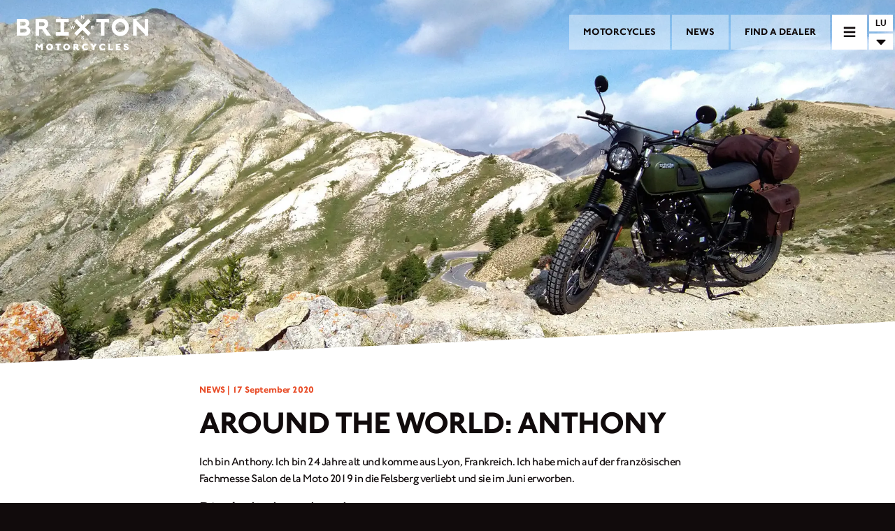

--- FILE ---
content_type: text/html; charset=utf-8
request_url: https://www.brixton-motorcycles.com/de_LU/news/around-the-world-anthony/
body_size: 44715
content:
<!DOCTYPE html><html><head><meta name="viewport" content="width=device-width"/><meta charSet="utf-8"/><meta name="naver-site-verification" content="4790c02217f0cb5ede7099071a954b2323e61834"/><title>Brixton Motorcycles | Around the World: Anthony</title><meta name="description" content="Around the world: This week, Anthony from Lyon shares how he and his girlfriend took off on his Felsberg to discover the stunning Ardèche region of France."/><meta name="keywords" content=""/><meta name="twitter:card" content="summary"/><meta name="twitter:title" content="Brixton Motorcycles"/><meta name="twitter:image" content="https://cms.brixton-motorcycles.com/wp-content/uploads/2020/09/ATW-Facebook-link.jpg"/><meta name="twitter:description" content="Around the world: This week, Anthony from Lyon shares how he and his girlfriend took off on his Felsberg to discover the stunning Ardèche region of France."/><meta name="og:title" content="Brixton Motorcycles"/><meta name="og:description" content="Around the world: This week, Anthony from Lyon shares how he and his girlfriend took off on his Felsberg to discover the stunning Ardèche region of France."/><meta name="og:image" content="https://cms.brixton-motorcycles.com/wp-content/uploads/2020/09/ATW-Facebook-link.jpg"/><meta name="og:url" content="https://www.brixton-motorcycles.com/news/around-the-world-anthony/"/><link href="https://www.brixton-motorcycles.com/nl_BE/news/around-the-world-anthony/" hrefLang="nl_BE"/><link href="https://www.brixton-motorcycles.com/fr_BE/news/around-the-world-anthony/" hrefLang="fr_BE"/><link href="https://www.brixton-motorcycles.com/cs/news/around-the-world-anthony/" hrefLang="cs"/><link href="https://www.brixton-motorcycles.com/de/news/around-the-world-anthony/" hrefLang="de"/><link href="https://www.brixton-motorcycles.com/et/news/around-the-world-anthony/" hrefLang="et"/><link href="https://www.brixton-motorcycles.com/fr/news/around-the-world-anthony/" hrefLang="fr"/><link href="https://www.brixton-motorcycles.com/el/news/around-the-world-anthony/" hrefLang="el"/><link href="https://www.brixton-motorcycles.com/es/news/around-the-world-anthony/" hrefLang="es"/><link href="https://www.brixton-motorcycles.com/it/news/around-the-world-anthony/" hrefLang="it"/><link href="https://www.brixton-motorcycles.com/lv/news/around-the-world-anthony/" hrefLang="lv"/><link href="https://www.brixton-motorcycles.com/lt/news/around-the-world-anthony/" hrefLang="lt"/><link href="https://www.brixton-motorcycles.com/fr_LU/news/around-the-world-anthony/" hrefLang="fr_LU"/><link href="https://www.brixton-motorcycles.com/de_LU/news/around-the-world-anthony/" hrefLang="de_LU"/><link href="https://www.brixton-motorcycles.com/hu/news/around-the-world-anthony/" hrefLang="hu"/><link href="https://www.brixton-motorcycles.com/mt/news/around-the-world-anthony/" hrefLang="mt"/><link href="https://www.brixton-motorcycles.com/nl/news/around-the-world-anthony/" hrefLang="nl"/><link href="https://www.brixton-motorcycles.com/de_AT/news/around-the-world-anthony/" hrefLang="de_AT"/><link href="https://www.brixton-motorcycles.com/pl/news/around-the-world-anthony/" hrefLang="pl"/><link href="https://www.brixton-motorcycles.com/pt-pt/news/around-the-world-anthony/" hrefLang="pt-pt"/><link href="https://www.brixton-motorcycles.com/de_CH/news/around-the-world-anthony/" hrefLang="de_CH"/><link href="https://www.brixton-motorcycles.com/it_CH/news/around-the-world-anthony/" hrefLang="it_CH"/><link href="https://www.brixton-motorcycles.com/fr_CH/news/around-the-world-anthony/" hrefLang="fr_CH"/><link href="https://www.brixton-motorcycles.com/sk/news/around-the-world-anthony/" hrefLang="sk"/><link href="https://www.brixton-motorcycles.com/sl/news/around-the-world-anthony/" hrefLang="sl"/><link href="https://www.brixton-motorcycles.com/tr/news/around-the-world-anthony/" hrefLang="tr"/><link href="https://www.brixton-motorcycles.com/news/around-the-world-anthony/" hrefLang="en"/><link href="https://www.brixton-motorcycles.com/lb/news/around-the-world-anthony/" hrefLang="lb"/><link href="https://www.brixton-motorcycles.com/zh-hant/news/around-the-world-anthony/" hrefLang="zh-hant"/><link href="https://www.brixton-motorcycles.com/hi/news/around-the-world-anthony/" hrefLang="hi"/><link href="https://www.brixton-motorcycles.com/id/news/around-the-world-anthony/" hrefLang="id"/><link href="https://www.brixton-motorcycles.com/ms/news/around-the-world-anthony/" hrefLang="ms"/><link href="https://www.brixton-motorcycles.com/ph/news/around-the-world-anthony/" hrefLang="ph"/><link href="https://www.brixton-motorcycles.com/ko/news/around-the-world-anthony/" hrefLang="ko"/><link href="https://www.brixton-motorcycles.com/tw/news/around-the-world-anthony/" hrefLang="tw"/><link href="https://www.brixton-motorcycles.com/th/news/around-the-world-anthony/" hrefLang="th"/><link href="https://www.brixton-motorcycles.com/vi/news/around-the-world-anthony/" hrefLang="vi"/><meta name="next-head-count" content="50"/><link rel="preload" href="/_next/static/css/35c7b30f9feab869.css" as="style"/><link rel="stylesheet" href="/_next/static/css/35c7b30f9feab869.css" data-n-g=""/><link rel="preload" href="/_next/static/css/61c8e8e15d206f01.css" as="style"/><link rel="stylesheet" href="/_next/static/css/61c8e8e15d206f01.css" data-n-p=""/><noscript data-n-css=""></noscript><script defer="" nomodule="" src="/_next/static/chunks/polyfills-5cd94c89d3acac5f.js"></script><script src="/_next/static/chunks/webpack-c410d0847a891ccb.js" defer=""></script><script src="/_next/static/chunks/framework-5f4595e5518b5600.js" defer=""></script><script src="/_next/static/chunks/main-17529c98451274d9.js" defer=""></script><script src="/_next/static/chunks/pages/_app-6e19f80b4998b672.js" defer=""></script><script src="/_next/static/chunks/75fc9c18-c2ffd8d428a8879e.js" defer=""></script><script src="/_next/static/chunks/c50a8303-b0db5189c44269b4.js" defer=""></script><script src="/_next/static/chunks/675-4f2e28033c047819.js" defer=""></script><script src="/_next/static/chunks/583-63f35cd96da30c3b.js" defer=""></script><script src="/_next/static/chunks/pages/%5B%5B...pageSlug%5D%5D-ed306a4d19064d0a.js" defer=""></script><script src="/_next/static/hfAPUuje8Bluz0lw7NENa/_buildManifest.js" defer=""></script><script src="/_next/static/hfAPUuje8Bluz0lw7NENa/_ssgManifest.js" defer=""></script><script src="/_next/static/hfAPUuje8Bluz0lw7NENa/_middlewareManifest.js" defer=""></script></head><body><div id="__next" data-reactroot=""><div class="header transparent"><div class="background transparent"></div><div class="header-menu"><a class="header-menu-item" href="/de_LU/models/"><span>Motorcycles</span></a><a class="header-menu-item" href="/de_LU/news/"><span>News</span></a><a class="header-menu-item" href="/de_LU/dealers/"><span>Find a dealer</span></a></div><div><nav class="main-nav closed"><div class="toggle"><svg aria-hidden="true" focusable="false" data-prefix="fas" data-icon="times" class="svg-inline--fa fa-times fa-w-11 " role="img" xmlns="http://www.w3.org/2000/svg" viewBox="0 0 352 512"><path fill="currentColor" d="M242.72 256l100.07-100.07c12.28-12.28 12.28-32.19 0-44.48l-22.24-22.24c-12.28-12.28-32.19-12.28-44.48 0L176 189.28 75.93 89.21c-12.28-12.28-32.19-12.28-44.48 0L9.21 111.45c-12.28 12.28-12.28 32.19 0 44.48L109.28 256 9.21 356.07c-12.28 12.28-12.28 32.19 0 44.48l22.24 22.24c12.28 12.28 32.2 12.28 44.48 0L176 322.72l100.07 100.07c12.28 12.28 32.2 12.28 44.48 0l22.24-22.24c12.28-12.28 12.28-32.19 0-44.48L242.72 256z"></path></svg><svg aria-hidden="true" focusable="false" data-prefix="fas" data-icon="bars" class="svg-inline--fa fa-bars fa-w-14 " role="img" xmlns="http://www.w3.org/2000/svg" viewBox="0 0 448 512"><path fill="currentColor" d="M16 132h416c8.837 0 16-7.163 16-16V76c0-8.837-7.163-16-16-16H16C7.163 60 0 67.163 0 76v40c0 8.837 7.163 16 16 16zm0 160h416c8.837 0 16-7.163 16-16v-40c0-8.837-7.163-16-16-16H16c-8.837 0-16 7.163-16 16v40c0 8.837 7.163 16 16 16zm0 160h416c8.837 0 16-7.163 16-16v-40c0-8.837-7.163-16-16-16H16c-8.837 0-16 7.163-16 16v40c0 8.837 7.163 16 16 16z"></path></svg></div><div class="menu-holder"><div class="inner"><div class="menu-items"><ul><li><a href="/de_LU/models/"><span>Motorcycles</span></a><ul class="model-categories"><li><a href="/de_LU/models/family/cromwell/">Cromwell</a></li><li><a href="/de_LU/models/family/felsberg/">Felsberg</a></li><li><a href="/de_LU/models/family/crossfire/">Crossfire</a></li></ul></li><li><a href="/de_LU/dealers/"><span>Find a dealer</span></a></li><li><a href="/de_LU/clothings/"><span>Clothings</span></a></li><li><a href="/de_LU/parts/"><span>Custom parts</span></a></li><li><a href="/de_LU/news/"><span>News</span></a></li><li><a href="/de_LU/newsletter/"><span>Newsletter</span></a></li><li><a href="/de_LU/contact/"><span>Contact</span></a></li></ul></div><div class="social-icons"><div><a href="https://www.instagram.com/brixton_motorcycles/" target="_blank"><svg aria-hidden="true" focusable="false" data-prefix="fab" data-icon="instagram" class="svg-inline--fa fa-instagram fa-w-14 " role="img" xmlns="http://www.w3.org/2000/svg" viewBox="0 0 448 512"><path fill="currentColor" d="M224.1 141c-63.6 0-114.9 51.3-114.9 114.9s51.3 114.9 114.9 114.9S339 319.5 339 255.9 287.7 141 224.1 141zm0 189.6c-41.1 0-74.7-33.5-74.7-74.7s33.5-74.7 74.7-74.7 74.7 33.5 74.7 74.7-33.6 74.7-74.7 74.7zm146.4-194.3c0 14.9-12 26.8-26.8 26.8-14.9 0-26.8-12-26.8-26.8s12-26.8 26.8-26.8 26.8 12 26.8 26.8zm76.1 27.2c-1.7-35.9-9.9-67.7-36.2-93.9-26.2-26.2-58-34.4-93.9-36.2-37-2.1-147.9-2.1-184.9 0-35.8 1.7-67.6 9.9-93.9 36.1s-34.4 58-36.2 93.9c-2.1 37-2.1 147.9 0 184.9 1.7 35.9 9.9 67.7 36.2 93.9s58 34.4 93.9 36.2c37 2.1 147.9 2.1 184.9 0 35.9-1.7 67.7-9.9 93.9-36.2 26.2-26.2 34.4-58 36.2-93.9 2.1-37 2.1-147.8 0-184.8zM398.8 388c-7.8 19.6-22.9 34.7-42.6 42.6-29.5 11.7-99.5 9-132.1 9s-102.7 2.6-132.1-9c-19.6-7.8-34.7-22.9-42.6-42.6-11.7-29.5-9-99.5-9-132.1s-2.6-102.7 9-132.1c7.8-19.6 22.9-34.7 42.6-42.6 29.5-11.7 99.5-9 132.1-9s102.7-2.6 132.1 9c19.6 7.8 34.7 22.9 42.6 42.6 11.7 29.5 9 99.5 9 132.1s2.7 102.7-9 132.1z"></path></svg></a></div><div><a href="https://www.facebook.com/Brixton.Motorcycles" target="_blank"><svg aria-hidden="true" focusable="false" data-prefix="fab" data-icon="facebook" class="svg-inline--fa fa-facebook fa-w-16 " role="img" xmlns="http://www.w3.org/2000/svg" viewBox="0 0 512 512"><path fill="currentColor" d="M504 256C504 119 393 8 256 8S8 119 8 256c0 123.78 90.69 226.38 209.25 245V327.69h-63V256h63v-54.64c0-62.15 37-96.48 93.67-96.48 27.14 0 55.52 4.84 55.52 4.84v61h-31.28c-30.8 0-40.41 19.12-40.41 38.73V256h68.78l-11 71.69h-57.78V501C413.31 482.38 504 379.78 504 256z"></path></svg></a></div><div><a href="https://www.youtube.com/channel/UCN3vFZYm7K6EvCG3cSvahoA" target="_blank"><svg aria-hidden="true" focusable="false" data-prefix="fab" data-icon="youtube-square" class="svg-inline--fa fa-youtube-square fa-w-14 " role="img" xmlns="http://www.w3.org/2000/svg" viewBox="0 0 448 512"><path fill="currentColor" d="M186.8 202.1l95.2 54.1-95.2 54.1V202.1zM448 80v352c0 26.5-21.5 48-48 48H48c-26.5 0-48-21.5-48-48V80c0-26.5 21.5-48 48-48h352c26.5 0 48 21.5 48 48zm-42 176.3s0-59.6-7.6-88.2c-4.2-15.8-16.5-28.2-32.2-32.4C337.9 128 224 128 224 128s-113.9 0-142.2 7.7c-15.7 4.2-28 16.6-32.2 32.4-7.6 28.5-7.6 88.2-7.6 88.2s0 59.6 7.6 88.2c4.2 15.8 16.5 27.7 32.2 31.9C110.1 384 224 384 224 384s113.9 0 142.2-7.7c15.7-4.2 28-16.1 32.2-31.9 7.6-28.5 7.6-88.1 7.6-88.1z"></path></svg></a></div></div></div></div></nav><a class="logo " href="/de_LU/"></a></div><div class="language-selector closed"><div class="current" selectedlang="de_LU">LU</div><div class="list-toggle">  <svg aria-hidden="true" focusable="false" data-prefix="fas" data-icon="caret-down" class="svg-inline--fa fa-caret-down fa-w-10 " role="img" xmlns="http://www.w3.org/2000/svg" viewBox="0 0 320 512"><path fill="currentColor" d="M31.3 192h257.3c17.8 0 26.7 21.5 14.1 34.1L174.1 354.8c-7.8 7.8-20.5 7.8-28.3 0L17.2 226.1C4.6 213.5 13.5 192 31.3 192z"></path></svg></div><div class="language-overlay"><div class="languages inner"><div class="continent "><div class="continent-title"><strong>Europe</strong></div><div class="country"><div class="flag" style="background-image:url(&#x27;/assets/flags/4x3/be.svg&#x27;)"></div><div class="language-wrapper"><div class="language  available">België</div></div><div class="language-wrapper"><div class="language  available">Belgique</div></div></div><div class="country"><div class="flag" style="background-image:url(&#x27;/assets/flags/4x3/cz.svg&#x27;)"></div><div class="language-wrapper"><div class="language  available">Česká republika</div></div></div><div class="country"><div class="flag" style="background-image:url(&#x27;/assets/flags/4x3/de.svg&#x27;)"></div><div class="language-wrapper"><div class="language  available">Deutschland</div></div></div><div class="country"><div class="flag" style="background-image:url(&#x27;/assets/flags/4x3/ee.svg&#x27;)"></div><div class="language-wrapper"><div class="language  available">Eesti</div></div></div><div class="country"><div class="flag" style="background-image:url(&#x27;/assets/flags/4x3/fr.svg&#x27;)"></div><div class="language-wrapper"><div class="language  available">France</div></div></div><div class="country"><div class="flag" style="background-image:url(&#x27;/assets/flags/4x3/gr.svg&#x27;)"></div><div class="language-wrapper"><div class="language  available">Ελλάδα</div></div></div><div class="country"><div class="flag" style="background-image:url(&#x27;/assets/flags/4x3/es.svg&#x27;)"></div><div class="language-wrapper"><div class="language  available">España</div></div></div><div class="country"><div class="flag" style="background-image:url(&#x27;/assets/flags/4x3/it.svg&#x27;)"></div><div class="language-wrapper"><div class="language  available">Italia</div></div></div><div class="country"><div class="flag" style="background-image:url(&#x27;/assets/flags/4x3/lv.svg&#x27;)"></div><div class="language-wrapper"><div class="language  available">Latvija</div></div></div><div class="country"><div class="flag" style="background-image:url(&#x27;/assets/flags/4x3/lt.svg&#x27;)"></div><div class="language-wrapper"><div class="language  available">Lietuva</div></div></div><div class="country"><div class="flag" style="background-image:url(&#x27;/assets/flags/4x3/lu.svg&#x27;)"></div><div class="language-wrapper"><div class="language  available">Luxembourg</div></div><div class="language-wrapper"><div class="language  available">Luxemburg</div></div></div><div class="country"><div class="flag" style="background-image:url(&#x27;/assets/flags/4x3/hu.svg&#x27;)"></div><div class="language-wrapper"><div class="language  available">Magyarország</div></div></div><div class="country"><div class="flag" style="background-image:url(&#x27;/assets/flags/4x3/mt.svg&#x27;)"></div><div class="language-wrapper"><div class="language  available">Malta</div></div></div><div class="country"><div class="flag" style="background-image:url(&#x27;/assets/flags/4x3/nl.svg&#x27;)"></div><div class="language-wrapper"><div class="language  available">Nederland</div></div></div><div class="country"><div class="flag" style="background-image:url(&#x27;/assets/flags/4x3/at.svg&#x27;)"></div><div class="language-wrapper"><div class="language  available">Österreich</div></div></div><div class="country"><div class="flag" style="background-image:url(&#x27;/assets/flags/4x3/pl.svg&#x27;)"></div><div class="language-wrapper"><div class="language  available">Polska</div></div></div><div class="country"><div class="flag" style="background-image:url(&#x27;/assets/flags/4x3/pt.svg&#x27;)"></div><div class="language-wrapper"><div class="language  available">Portugal</div></div></div><div class="country"><div class="flag" style="background-image:url(&#x27;/assets/flags/4x3/ch.svg&#x27;)"></div><div class="language-wrapper"><div class="language  available">Schweiz</div></div><div class="language-wrapper"><div class="language  available">Svizzera</div></div><div class="language-wrapper"><div class="language  available">Suisse</div></div></div><div class="country"><div class="flag" style="background-image:url(&#x27;/assets/flags/4x3/sk.svg&#x27;)"></div><div class="language-wrapper"><div class="language  available">Slovakia</div></div></div><div class="country"><div class="flag" style="background-image:url(&#x27;/assets/flags/4x3/si.svg&#x27;)"></div><div class="language-wrapper"><div class="language  available">Slovensko</div></div></div><div class="country"><div class="flag" style="background-image:url(&#x27;/assets/flags/4x3/tr.svg&#x27;)"></div><div class="language-wrapper"><div class="language  available">Türkiye</div></div></div><div class="country"><div class="flag" style="background-image:url(&#x27;/assets/flags/4x3/gb.svg&#x27;)"></div><div class="language-wrapper"><div class="language  available">United Kingdom </div></div></div></div><div class="continent  avoid-break"><div class="continent-title"><strong> Middle East </strong></div><div class="country"><div class="flag" style="background-image:url(&#x27;/assets/flags/4x3/lb.svg&#x27;)"></div><div class="language-wrapper"><div class="language  available">Lebanon</div></div></div></div><div class="continent  avoid-break"><div class="continent-title"><strong>Asia</strong></div><div class="country"><div class="flag" style="background-image:url(&#x27;/assets/flags/4x3/cn.svg&#x27;)"></div><div class="language-wrapper"><div class="language  available">中國</div></div></div><div class="country"><div class="flag" style="background-image:url(&#x27;/assets/flags/4x3/in.svg&#x27;)"></div><div class="language-wrapper"><div class="language  available">Indian</div></div></div><div class="country"><div class="flag" style="background-image:url(&#x27;/assets/flags/4x3/id.svg&#x27;)"></div><div class="language-wrapper"><div class="language  available">Indonesia</div></div></div><div class="country"><div class="flag" style="background-image:url(&#x27;/assets/flags/4x3/my.svg&#x27;)"></div><div class="language-wrapper"><div class="language  available">Malaysia</div></div></div><div class="country"><div class="flag" style="background-image:url(&#x27;/assets/flags/4x3/ph.svg&#x27;)"></div><div class="language-wrapper"><div class="language  available">Pilipinas</div></div></div><div class="country"><div class="flag" style="background-image:url(&#x27;/assets/flags/4x3/kr.svg&#x27;)"></div><div class="language-wrapper"><div class="language  available">대한민국</div></div></div><div class="country"><div class="flag" style="background-image:url(&#x27;/assets/flags/4x3/tw.svg&#x27;)"></div><div class="language-wrapper"><div class="language  available">台灣地區</div></div></div><div class="country"><div class="flag" style="background-image:url(&#x27;/assets/flags/4x3/th.svg&#x27;)"></div><div class="language-wrapper"><div class="language  available">Thailand</div></div></div><div class="country"><div class="flag" style="background-image:url(&#x27;/assets/flags/4x3/vn.svg&#x27;)"></div><div class="language-wrapper"><div class="language  available">Việt Nam </div></div></div></div><div class="continent  avoid-break"><div class="continent-title"><strong>Africa</strong></div><div class="country"><div class="flag" style="background-image:url(&#x27;/assets/flags/4x3/na.svg&#x27;)"></div><div class="language-wrapper"><div class="language  disabled">Coming Soon</div></div></div><div class="country"><div class="flag" style="background-image:url(&#x27;/assets/flags/4x3/za.svg&#x27;)"></div><div class="language-wrapper"><div class="language  disabled">Coming Soon</div></div></div></div><div class="continent  avoid-break"><div class="continent-title"><strong>North America</strong></div><div class="country"><div class="flag" style="background-image:url(&#x27;/assets/flags/4x3/us.svg&#x27;)"></div><div class="language-wrapper"><div class="language  disabled">Coming Soon</div></div></div></div></div></div></div></div><div class="page-component"><div class="page-wrapper"><div><div class="model-single page news-single"><div class="header-image"><div class="header-image-inner"><div class="background"></div><div class="wp-image-wrapper"><span style="box-sizing:border-box;display:block;overflow:hidden;width:initial;height:initial;background:none;opacity:1;border:0;margin:0;padding:0;position:absolute;top:0;left:0;bottom:0;right:0"><img alt="" src="[data-uri]" decoding="async" data-nimg="fill" class="" style="position:absolute;top:0;left:0;bottom:0;right:0;box-sizing:border-box;padding:0;border:none;margin:auto;display:block;width:0;height:0;min-width:100%;max-width:100%;min-height:100%;max-height:100%;object-fit:cover;object-position:center"/><noscript><img alt="" sizes="100vw" srcSet="/_next/image/?url=https%3A%2F%2Fcms.brixton-motorcycles.com%2Fwp-content%2Fuploads%2F2020%2F09%2FP_20190807_092253-header.jpg&amp;w=640&amp;q=75 640w, /_next/image/?url=https%3A%2F%2Fcms.brixton-motorcycles.com%2Fwp-content%2Fuploads%2F2020%2F09%2FP_20190807_092253-header.jpg&amp;w=750&amp;q=75 750w, /_next/image/?url=https%3A%2F%2Fcms.brixton-motorcycles.com%2Fwp-content%2Fuploads%2F2020%2F09%2FP_20190807_092253-header.jpg&amp;w=828&amp;q=75 828w, /_next/image/?url=https%3A%2F%2Fcms.brixton-motorcycles.com%2Fwp-content%2Fuploads%2F2020%2F09%2FP_20190807_092253-header.jpg&amp;w=1080&amp;q=75 1080w, /_next/image/?url=https%3A%2F%2Fcms.brixton-motorcycles.com%2Fwp-content%2Fuploads%2F2020%2F09%2FP_20190807_092253-header.jpg&amp;w=1200&amp;q=75 1200w, /_next/image/?url=https%3A%2F%2Fcms.brixton-motorcycles.com%2Fwp-content%2Fuploads%2F2020%2F09%2FP_20190807_092253-header.jpg&amp;w=1920&amp;q=75 1920w, /_next/image/?url=https%3A%2F%2Fcms.brixton-motorcycles.com%2Fwp-content%2Fuploads%2F2020%2F09%2FP_20190807_092253-header.jpg&amp;w=2048&amp;q=75 2048w, /_next/image/?url=https%3A%2F%2Fcms.brixton-motorcycles.com%2Fwp-content%2Fuploads%2F2020%2F09%2FP_20190807_092253-header.jpg&amp;w=3840&amp;q=75 3840w" src="/_next/image/?url=https%3A%2F%2Fcms.brixton-motorcycles.com%2Fwp-content%2Fuploads%2F2020%2F09%2FP_20190807_092253-header.jpg&amp;w=3840&amp;q=75" decoding="async" data-nimg="fill" style="position:absolute;top:0;left:0;bottom:0;right:0;box-sizing:border-box;padding:0;border:none;margin:auto;display:block;width:0;height:0;min-width:100%;max-width:100%;min-height:100%;max-height:100%;object-fit:cover;object-position:center" class="" loading="lazy"/></noscript></span></div></div></div><div class="title-row angled-background"><div class="content-row"><div class="title-row-inner narrow-colomn"><div class="date">NEWS | <!-- -->17 September 2020</div><div class="title"><h1><span>Around the World: Anthony</span></h1></div></div></div></div><div class="angled-background background-fix"></div><div class="news-article"><div class="text-row angled-background  row-no-0"><div class="content-row"><div class="text-row-inner narrow-colomn"><span><p>Ich bin Anthony. Ich bin 24 Jahre alt und komme aus Lyon, Frankreich. Ich habe mich auf der französischen Fachmesse Salon de la Moto 2019 in die Felsberg verliebt und sie im Juni erworben.</p>
<h3>Die Ardèche erkunden</h3>
<p>Unsere Reiseroute führte uns nach Condrieu (ausgezeichneter Wein) / Mont Mézenc / Cascade du Ray Pic / Gorge de Borne / Balazuc / Pont d’Arc &amp; Les gorges de L’Ardèche / Gorges de l’Eyrieux. Meine Freundin und ich haben drei Tage damit verbracht, diese atemberaubende Region der Ardèche zu erkunden. Wir entdeckten die Schönheit ihrer alten Vulkanlandschaft, die Panoramen, berühmte Schluchten und authentische alte Dörfer wie Balazuc umfasst.</p>
<p><iframe loading="lazy" src="https://www.youtube.com/embed/Tz3j3eGipxU" width="100%" height="100%" frameborder="0" allowfullscreen="allowfullscreen"></iframe></p>
<p>In unserer ersten Nacht im Wald hörten wir die Rufe eines Hirsches. Es war ein unglaublicher Moment, und ich hatte das Glück, diesen auf Film festzuhalten. Dank des Motorrads konnten wir mitten in den Wald fahren, um die Ruhe des Waldes zu geniessen und die Nacht an einem kleinen Feuer zu verbringen. Welch ein Genuss, zum Klang der Rehe einzuschlafen.</p>
<p>Was ich an Roadtrips liebe, ist die Chance, neue Orte und Landschaften zu erkunden und lokale Kulturen kennen zu lernen und zu entdecken. Vor allem aber die Freiheit und Unabhängigkeit, die diese Art von Reisen bietet. Dieses Gefühl, dorthin fahren zu können, wohin man will, und sich nicht auf das zu beschränken, was man kennt, wie den Asphalt / klassische Straßen.</p>
</span></div></div></div><div class="qoute-row angled-background"><div class="background"><div class="wp-image-wrapper"><span style="box-sizing:border-box;display:block;overflow:hidden;width:initial;height:initial;background:none;opacity:1;border:0;margin:0;padding:0;position:absolute;top:0;left:0;bottom:0;right:0"><img alt="" src="[data-uri]" decoding="async" data-nimg="fill" class="" style="position:absolute;top:0;left:0;bottom:0;right:0;box-sizing:border-box;padding:0;border:none;margin:auto;display:block;width:0;height:0;min-width:100%;max-width:100%;min-height:100%;max-height:100%;object-fit:cover;object-position:top left"/><noscript><img alt="" sizes="100vw" srcSet="/_next/image/?url=https%3A%2F%2Fcms.brixton-motorcycles.com%2Fwp-content%2Fuploads%2F2020%2F09%2FGILLES-SOEN-WER-2-kl-header.jpg&amp;w=640&amp;q=75 640w, /_next/image/?url=https%3A%2F%2Fcms.brixton-motorcycles.com%2Fwp-content%2Fuploads%2F2020%2F09%2FGILLES-SOEN-WER-2-kl-header.jpg&amp;w=750&amp;q=75 750w, /_next/image/?url=https%3A%2F%2Fcms.brixton-motorcycles.com%2Fwp-content%2Fuploads%2F2020%2F09%2FGILLES-SOEN-WER-2-kl-header.jpg&amp;w=828&amp;q=75 828w, /_next/image/?url=https%3A%2F%2Fcms.brixton-motorcycles.com%2Fwp-content%2Fuploads%2F2020%2F09%2FGILLES-SOEN-WER-2-kl-header.jpg&amp;w=1080&amp;q=75 1080w, /_next/image/?url=https%3A%2F%2Fcms.brixton-motorcycles.com%2Fwp-content%2Fuploads%2F2020%2F09%2FGILLES-SOEN-WER-2-kl-header.jpg&amp;w=1200&amp;q=75 1200w, /_next/image/?url=https%3A%2F%2Fcms.brixton-motorcycles.com%2Fwp-content%2Fuploads%2F2020%2F09%2FGILLES-SOEN-WER-2-kl-header.jpg&amp;w=1920&amp;q=75 1920w, /_next/image/?url=https%3A%2F%2Fcms.brixton-motorcycles.com%2Fwp-content%2Fuploads%2F2020%2F09%2FGILLES-SOEN-WER-2-kl-header.jpg&amp;w=2048&amp;q=75 2048w, /_next/image/?url=https%3A%2F%2Fcms.brixton-motorcycles.com%2Fwp-content%2Fuploads%2F2020%2F09%2FGILLES-SOEN-WER-2-kl-header.jpg&amp;w=3840&amp;q=75 3840w" src="/_next/image/?url=https%3A%2F%2Fcms.brixton-motorcycles.com%2Fwp-content%2Fuploads%2F2020%2F09%2FGILLES-SOEN-WER-2-kl-header.jpg&amp;w=3840&amp;q=75" decoding="async" data-nimg="fill" style="position:absolute;top:0;left:0;bottom:0;right:0;box-sizing:border-box;padding:0;border:none;margin:auto;display:block;width:0;height:0;min-width:100%;max-width:100%;min-height:100%;max-height:100%;object-fit:cover;object-position:top left" class="" loading="lazy"/></noscript></span></div></div><div class="foreground"><div class="content-row center right mobile-bottom"><div class="text-container"><div class="text  hide"><div class="inner-text"><span><p>DAS ABENTEUER IST NAH.<br />
LEGT LOS!</p>
</span></div><div class="name-holder"><span class="name">Anthony</span>  <div class="line-holder anchor-bottom"><div class="quote-line-one"><svg x="0px" y="0px" viewBox="0 0 114.1 1245.5" style="enable-background:new 0 0 114.1 1245.5"><style type="text/css">
            .st0{display:none;fill:none;stroke:#FFFFFF;stroke-width:3;}
          	.st1{fill:#F8B333;}
          	.st2{fill:#FFFFFF;}</style><circle class="st0" cx="53.3" cy="93" r="5"></circle><polygon class="st1 cross" points="77.3,31.3 77.9,30.6 90.1,18.4 89.4,17.8 88.8,17.1 77.3,5.6 77.9,4.9 82.8,0 95.7,12.9 108.5,0 113.4,4.9 114.1,5.6 102.6,17.1 101.9,17.8 101.2,18.4 113.4,30.6 114.1,31.3 108.5,36.8 95.7,24 82.8,36.8 "></polygon><g class="linecontainer"><g id="Layer_53"><path class="st2" d="M28.6,1245.4l-2.3-3.3c3.3-2.3,6.6-4.9,9.7-7.9l2.7,2.9C35.5,1240.3,32.1,1243.1,28.6,1245.4z"></path></g><g id="Layer_52"><path class="st2" d="M47.7,1227.6l-3.1-2.5c2.6-3.1,5.1-6.5,7.5-10.2l3.3,2.2C53,1220.9,50.4,1224.4,47.7,1227.6z"></path></g><g id="Layer_51"><path class="st2" d="M62.2,1206l-3.5-1.9c2-3.6,3.9-7.4,5.7-11.4l3.6,1.7C66.1,1198.4,64.2,1202.3,62.2,1206z"></path></g><g id="Layer_50"><path class="st2" d="M72.9,1182.4l-3.7-1.4c1.5-3.9,2.9-7.9,4.2-12l3.8,1.2C75.8,1174.3,74.4,1178.5,72.9,1182.4z"></path></g><g id="Layer_49"><path class="st2" d="M80.7,1157.7l-3.9-1c1.1-4.1,2-8.2,2.9-12.4l3.9,0.8C82.8,1149.4,81.8,1153.6,80.7,1157.7z"></path></g><g id="Layer_48"><path class="st2" d="M86,1132.5l-3.9-0.6c0.7-4.2,1.3-8.4,1.7-12.6l4,0.5C87.3,1123.9,86.7,1128.2,86,1132.5z"></path></g><g id="Layer_47"><path class="st2" d="M89,1106.8l-4-0.3c0.3-4.2,0.5-8.5,0.6-12.7l4,0.1C89.5,1098.1,89.3,1102.5,89,1106.8z"></path></g><g id="Layer_46"><path class="st2" d="M85.7,1081c-0.1-4.3-0.3-8.5-0.5-12.7l4-0.3c0.3,4.2,0.5,8.6,0.5,12.9L85.7,1081z"></path></g><g id="Layer_45"><path class="st2" d="M84,1055.6c-0.5-4.3-1.1-8.5-1.8-12.6l3.9-0.7c0.7,4.2,1.3,8.5,1.9,12.8L84,1055.6z"></path></g><g id="Layer_44"><path class="st2" d="M79.6,1030.6c-1-4.2-2.1-8.3-3.3-12.3l3.8-1.2c1.2,4,2.4,8.2,3.4,12.5L79.6,1030.6z"></path></g><g id="Layer_43"><path class="st2" d="M72.1,1006.4c-1.4-3.5-2.9-6.8-4.4-10l-0.8-1.5l3.6-1.8l0.8,1.6c1.6,3.3,3.1,6.8,4.5,10.3L72.1,1006.4z"></path></g><g id="Layer_42"><path class="st2" d="M61.2,983.3c-1.9-3.9-3.7-7.7-5.6-11.6l3.6-1.7c1.8,3.8,3.7,7.7,5.6,11.5L61.2,983.3z"></path></g><g id="Layer_41"><path class="st2" d="M50.2,960.1c-1.8-3.9-3.6-7.8-5.3-11.7l3.6-1.6c1.7,3.8,3.5,7.8,5.3,11.7L50.2,960.1z"></path></g><g id="Layer_40"><path class="st2" d="M39.7,936.6c-1.7-4-3.4-8-5-11.8l3.7-1.5c1.6,3.9,3.3,7.8,5,11.8L39.7,936.6z"></path></g><g id="Layer_39"><path class="st2" d="M29.9,912.8c-1.6-4.1-3.1-8.1-4.6-12l3.8-1.4c1.4,3.9,3,7.9,4.5,12L29.9,912.8z"></path></g><g id="Layer_38"><path class="st2" d="M21,888.7c-1.4-4.1-2.8-8.2-4-12.2l3.8-1.2c1.3,4,2.6,8,4,12.1L21,888.7z"></path></g><g id="Layer_37"><path class="st2" d="M13.2,864.1c-1.2-4.2-2.3-8.4-3.4-12.4l3.9-1c1,4,2.1,8.2,3.3,12.3L13.2,864.1z"></path></g><g id="Layer_36"><path class="st2" d="M6.9,839.1c-0.9-4.3-1.8-8.5-2.5-12.7l3.9-0.7c0.7,4.1,1.6,8.3,2.5,12.5L6.9,839.1z"></path></g><g id="Layer_35"><path class="st2" d="M2.4,813.7c-0.6-4.3-1.1-8.6-1.4-12.8l4-0.3c0.4,4.1,0.8,8.4,1.4,12.7L2.4,813.7z"></path></g><g id="Layer_34"><path class="st2" d="M0.2,787.9c-0.1-2.9-0.2-5.7-0.2-8.5c0-1.5,0-2.9,0-4.4l4,0.1c0,1.4,0,2.9,0,4.3c0,2.8,0.1,5.6,0.2,8.4 L0.2,787.9z"></path></g><g id="Layer_33"><path class="st2" d="M4.7,762.4l-4-0.3c0.3-4.3,0.8-8.7,1.4-12.9l4,0.6C5.5,753.9,5,758.1,4.7,762.4z"></path></g><g id="Layer_32"><path class="st2" d="M8.3,737.3l-3.9-0.8c0.9-4.2,2-8.5,3.2-12.6l3.8,1.1C10.3,729,9.2,733.1,8.3,737.3z"></path></g><g id="Layer_31"><path class="st2" d="M15.4,712.9l-3.8-1.4c1.5-4,3.1-8.1,4.9-12l3.6,1.7C18.5,705,16.9,709,15.4,712.9z"></path></g><g id="Layer_30"><rect x="20.5" y="681.1" transform="matrix(0.4473 -0.8944 0.8944 0.4473 -596.1133 401.6356)" class="st2" width="12.8" height="4"></rect></g><g id="Layer_29"><rect x="32" y="658.2" transform="matrix(0.4473 -0.8944 0.8944 0.4473 -569.2443 399.2137)" class="st2" width="12.8" height="4"></rect></g><g id="Layer_28"><rect x="43.4" y="635.2" transform="matrix(0.4472 -0.8944 0.8944 0.4472 -542.3881 396.8239)" class="st2" width="12.8" height="4"></rect></g><g id="Layer_27"><rect x="54.9" y="612.3" transform="matrix(0.4473 -0.8944 0.8944 0.4473 -515.5059 394.3699)" class="st2" width="12.8" height="4"></rect></g><g id="Layer_26"><rect x="66.4" y="589.3" transform="matrix(0.4472 -0.8944 0.8944 0.4472 -488.6476 391.9785)" class="st2" width="12.8" height="4"></rect></g><g id="Layer_25"><path class="st2" d="M83,574.8l-3.7-1.6c1.7-3.9,3.2-7.8,4.6-11.8l3.8,1.3C86.3,566.8,84.7,570.8,83,574.8z"></path></g><g id="Layer_24"><path class="st2" d="M91.6,550.3l-3.9-1.1c1.1-4,2.1-8.2,2.9-12.3l3.9,0.8C93.8,542,92.8,546.2,91.6,550.3z"></path></g><g id="Layer_23"><path class="st2" d="M96.7,524.9l-4-0.5c0.5-4.1,1-8.4,1.2-12.6l4,0.3C97.7,516.4,97.3,520.7,96.7,524.9z"></path></g><g id="Layer_22"><path class="st2" d="M98.5,499.1l-4,0l0-1.7c0-3.6-0.1-7.3-0.3-11l4-0.2c0.2,3.8,0.3,7.5,0.3,11.2L98.5,499.1z"></path></g><g id="Layer_21"><path class="st2" d="M93.3,473.7c-0.4-4.1-0.9-8.4-1.5-12.6l4-0.6c0.6,4.3,1.1,8.6,1.5,12.8L93.3,473.7z"></path></g><g id="Layer_20"><path class="st2" d="M89.7,448.5c-0.8-4.1-1.6-8.3-2.6-12.5l3.9-0.9c1,4.2,1.8,8.5,2.6,12.6L89.7,448.5z"></path></g><g id="Layer_19"><path class="st2" d="M84.1,423.6c-1-4-2.2-8.1-3.4-12.3l3.8-1.1c1.2,4.2,2.4,8.4,3.4,12.4L84.1,423.6z"></path></g><g id="Layer_18"><path class="st2" d="M77,399c-1.3-4-2.6-8-4.1-12.1l3.8-1.3c1.4,4.1,2.8,8.2,4.1,12.2L77,399z"></path></g><g id="Layer_17"><path class="st2" d="M68.5,374.9c-1.5-3.9-3-7.9-4.6-11.9l3.7-1.5c1.6,4,3.2,8.1,4.6,12L68.5,374.9z"></path></g><g id="Layer_16"><path class="st2" d="M59.1,351.1c-1.6-3.8-3.3-7.8-5-11.8l3.7-1.6c1.7,4,3.4,8,5,11.8L59.1,351.1z"></path></g><g id="Layer_15"><path class="st2" d="M48.9,327.6c-1.7-3.8-3.5-7.7-5.3-11.6l3.6-1.7c1.8,3.9,3.6,7.9,5.4,11.7L48.9,327.6z"></path></g><g id="Layer_14"><path class="st2" d="M38.1,304.4c-1.8-3.8-3.7-7.7-5.6-11.5l3.6-1.8c1.9,3.9,3.8,7.7,5.6,11.6L38.1,304.4z"></path></g><g id="Layer_13"><path class="st2" d="M26.8,281.4c-1.8-3.8-3.6-7.8-5.1-12l3.7-1.4c1.5,4,3.2,7.9,5,11.6L26.8,281.4z"></path></g><g id="Layer_12"><path class="st2" d="M17.6,257.1c-1.2-4-2.3-8.3-3.2-12.5l3.9-0.9c0.9,4.2,2,8.3,3.2,12.3L17.6,257.1z"></path></g><g id="Layer_11"><path class="st2" d="M11.9,231.9c-0.7-4.2-1.3-8.5-1.7-12.8l4-0.4c0.5,4.3,1,8.5,1.7,12.6L11.9,231.9z"></path></g><g id="Layer_10"><path class="st2" d="M9.1,206.2c-0.2-4.2-0.4-8.6-0.4-12.9l4,0c0,4.3,0.2,8.5,0.4,12.7L9.1,206.2z"></path></g><g id="Layer_9"><path class="st2" d="M12.9,180.5l-4-0.1c0.2-4.3,0.4-8.6,0.7-12.9l4,0.3C13.3,172,13,176.3,12.9,180.5z"></path></g><g id="Layer_8"><path class="st2" d="M14.9,155.1l-4-0.5c0.5-4.3,1.2-8.6,1.9-12.8l3.9,0.7C16.1,146.6,15.4,150.9,14.9,155.1z"></path></g><g id="Layer_7"><path class="st2" d="M19.2,130l-3.9-0.9c0.9-4.2,2-8.5,3.1-12.6l3.9,1C21.1,121.6,20.1,125.8,19.2,130z"></path></g><g id="Layer_6"><path class="st2" d="M25.8,105.4l-3.8-1.2c1.4-4.2,2.8-8.3,4.4-12.2l3.7,1.5C28.6,97.3,27.2,101.3,25.8,105.4z"></path></g><g id="Layer_5"><path class="st2" d="M35.2,81.8l-3.6-1.7c1.9-4,3.9-7.9,6-11.5l3.5,2C39,74.1,37,77.9,35.2,81.8z"></path></g><g id="Layer_4"><path class="st2" d="M47.7,59.8l-3.3-2.3c2.5-3.7,5.2-7.2,8-10.3l3,2.6C52.7,52.9,50.2,56.2,47.7,59.8z"></path></g><g id="Layer_3"><path class="st2" d="M64.2,40.8l-2.7-3c2.7-2.4,5.5-4.6,8.3-6.5l2.3,3.3C69.4,36.5,66.7,38.6,64.2,40.8z"></path></g></g></svg></div></div></div></div></div></div></div></div><div class="text-row angled-background  row-no-2"><div class="content-row"><div class="text-row-inner narrow-colomn"><span><h3>Wohin als nächstes…</h3>
<p>Dieser Sommer verspricht ereignisreich zu werden! Ich habe vor, mit Verwandten nach La Drôme, einer anderen Region in Frankreich, zu fahren. Dann in die Normandie und die Alpen (in der Hautes Provence) mit meiner Brixton und meiner Kamerafrau und Freundin. Mein Ziel ist es, in diesem Winter die Bewilligung zu erhalten, um mich nicht auf Frankreich zu beschränken, um dann Island, Italien und andere Länder zu entdecken.</p>
<h3>Die Freiheit des Fahrens.</h3>
<p>Bevor ich meine Brixton bekam, war ich mehrere Tage zu Fuß oder mit dem Auto unterwegs (Mont-Blanc-Rundfahrt zu Fuß, Süd-Ost mit dem Auto). Aber die Erlebnisse sind ganz anders als die, die das Motorrad bietet. Seither bin ich die Route des Grandes Alpes hinuntergefahren und habe an einigen Wintersaisonen teilgenommen (Millevaches). Das Abenteuer ist ganz in der Nähe. Legt los! Findet einen einfachen Weg, der ein bisschen abgelegen oder isoliert ist, macht euch auf den Weg, es kann der erste Schritt sein. Den Rest findet man auf der offenen Straße.</p>
<p>Folgt ihm auf Facebook für mehr Information: <a href="https://www.facebook.com/ScramblerX/">https://www.facebook.com/ScramblerX/</a></p>
</span></div></div></div><div class="angled-background"><div class="gallery-row full-width-gallery-row   right"><div class="images "><div class="slides "><div class="slide  active"><div class="image  contain " style="background-color:"><div class="wp-image-wrapper"><span style="box-sizing:border-box;display:block;overflow:hidden;width:initial;height:initial;background:none;opacity:1;border:0;margin:0;padding:0;position:absolute;top:0;left:0;bottom:0;right:0"><img alt="" src="[data-uri]" decoding="async" data-nimg="fill" class="" style="position:absolute;top:0;left:0;bottom:0;right:0;box-sizing:border-box;padding:0;border:none;margin:auto;display:block;width:0;height:0;min-width:100%;max-width:100%;min-height:100%;max-height:100%;object-fit:contain;object-position:center"/><noscript><img alt="" sizes="100vw" srcSet="/_next/image/?url=https%3A%2F%2Fcms.brixton-motorcycles.com%2Fwp-content%2Fuploads%2F2020%2F09%2FMAP-kl.jpg&amp;w=640&amp;q=75 640w, /_next/image/?url=https%3A%2F%2Fcms.brixton-motorcycles.com%2Fwp-content%2Fuploads%2F2020%2F09%2FMAP-kl.jpg&amp;w=750&amp;q=75 750w, /_next/image/?url=https%3A%2F%2Fcms.brixton-motorcycles.com%2Fwp-content%2Fuploads%2F2020%2F09%2FMAP-kl.jpg&amp;w=828&amp;q=75 828w, /_next/image/?url=https%3A%2F%2Fcms.brixton-motorcycles.com%2Fwp-content%2Fuploads%2F2020%2F09%2FMAP-kl.jpg&amp;w=1080&amp;q=75 1080w, /_next/image/?url=https%3A%2F%2Fcms.brixton-motorcycles.com%2Fwp-content%2Fuploads%2F2020%2F09%2FMAP-kl.jpg&amp;w=1200&amp;q=75 1200w, /_next/image/?url=https%3A%2F%2Fcms.brixton-motorcycles.com%2Fwp-content%2Fuploads%2F2020%2F09%2FMAP-kl.jpg&amp;w=1920&amp;q=75 1920w, /_next/image/?url=https%3A%2F%2Fcms.brixton-motorcycles.com%2Fwp-content%2Fuploads%2F2020%2F09%2FMAP-kl.jpg&amp;w=2048&amp;q=75 2048w, /_next/image/?url=https%3A%2F%2Fcms.brixton-motorcycles.com%2Fwp-content%2Fuploads%2F2020%2F09%2FMAP-kl.jpg&amp;w=3840&amp;q=75 3840w" src="/_next/image/?url=https%3A%2F%2Fcms.brixton-motorcycles.com%2Fwp-content%2Fuploads%2F2020%2F09%2FMAP-kl.jpg&amp;w=3840&amp;q=75" decoding="async" data-nimg="fill" style="position:absolute;top:0;left:0;bottom:0;right:0;box-sizing:border-box;padding:0;border:none;margin:auto;display:block;width:0;height:0;min-width:100%;max-width:100%;min-height:100%;max-height:100%;object-fit:contain;object-position:center" class="" loading="lazy"/></noscript></span></div></div></div><div class="slide  next"><div class="image  contain " style="background-color:"><div class="wp-image-wrapper"><span style="box-sizing:border-box;display:block;overflow:hidden;width:initial;height:initial;background:none;opacity:1;border:0;margin:0;padding:0;position:absolute;top:0;left:0;bottom:0;right:0"><img alt="" src="[data-uri]" decoding="async" data-nimg="fill" class="" style="position:absolute;top:0;left:0;bottom:0;right:0;box-sizing:border-box;padding:0;border:none;margin:auto;display:block;width:0;height:0;min-width:100%;max-width:100%;min-height:100%;max-height:100%;object-fit:contain;object-position:center"/><noscript><img alt="" sizes="100vw" srcSet="/_next/image/?url=https%3A%2F%2Fcms.brixton-motorcycles.com%2Fwp-content%2Fuploads%2F2020%2F09%2FP_20190807_092442_1.jpg&amp;w=640&amp;q=75 640w, /_next/image/?url=https%3A%2F%2Fcms.brixton-motorcycles.com%2Fwp-content%2Fuploads%2F2020%2F09%2FP_20190807_092442_1.jpg&amp;w=750&amp;q=75 750w, /_next/image/?url=https%3A%2F%2Fcms.brixton-motorcycles.com%2Fwp-content%2Fuploads%2F2020%2F09%2FP_20190807_092442_1.jpg&amp;w=828&amp;q=75 828w, /_next/image/?url=https%3A%2F%2Fcms.brixton-motorcycles.com%2Fwp-content%2Fuploads%2F2020%2F09%2FP_20190807_092442_1.jpg&amp;w=1080&amp;q=75 1080w, /_next/image/?url=https%3A%2F%2Fcms.brixton-motorcycles.com%2Fwp-content%2Fuploads%2F2020%2F09%2FP_20190807_092442_1.jpg&amp;w=1200&amp;q=75 1200w, /_next/image/?url=https%3A%2F%2Fcms.brixton-motorcycles.com%2Fwp-content%2Fuploads%2F2020%2F09%2FP_20190807_092442_1.jpg&amp;w=1920&amp;q=75 1920w, /_next/image/?url=https%3A%2F%2Fcms.brixton-motorcycles.com%2Fwp-content%2Fuploads%2F2020%2F09%2FP_20190807_092442_1.jpg&amp;w=2048&amp;q=75 2048w, /_next/image/?url=https%3A%2F%2Fcms.brixton-motorcycles.com%2Fwp-content%2Fuploads%2F2020%2F09%2FP_20190807_092442_1.jpg&amp;w=3840&amp;q=75 3840w" src="/_next/image/?url=https%3A%2F%2Fcms.brixton-motorcycles.com%2Fwp-content%2Fuploads%2F2020%2F09%2FP_20190807_092442_1.jpg&amp;w=3840&amp;q=75" decoding="async" data-nimg="fill" style="position:absolute;top:0;left:0;bottom:0;right:0;box-sizing:border-box;padding:0;border:none;margin:auto;display:block;width:0;height:0;min-width:100%;max-width:100%;min-height:100%;max-height:100%;object-fit:contain;object-position:center" class="" loading="lazy"/></noscript></span></div></div></div><div class="slide "><div class="image  contain " style="background-color:"><div class="wp-image-wrapper"><span style="box-sizing:border-box;display:block;overflow:hidden;width:initial;height:initial;background:none;opacity:1;border:0;margin:0;padding:0;position:absolute;top:0;left:0;bottom:0;right:0"><img alt="" src="[data-uri]" decoding="async" data-nimg="fill" class="" style="position:absolute;top:0;left:0;bottom:0;right:0;box-sizing:border-box;padding:0;border:none;margin:auto;display:block;width:0;height:0;min-width:100%;max-width:100%;min-height:100%;max-height:100%;object-fit:contain;object-position:center"/><noscript><img alt="" sizes="100vw" srcSet="/_next/image/?url=https%3A%2F%2Fcms.brixton-motorcycles.com%2Fwp-content%2Fuploads%2F2020%2F09%2Freceived_728531764286176.jpeg&amp;w=640&amp;q=75 640w, /_next/image/?url=https%3A%2F%2Fcms.brixton-motorcycles.com%2Fwp-content%2Fuploads%2F2020%2F09%2Freceived_728531764286176.jpeg&amp;w=750&amp;q=75 750w, /_next/image/?url=https%3A%2F%2Fcms.brixton-motorcycles.com%2Fwp-content%2Fuploads%2F2020%2F09%2Freceived_728531764286176.jpeg&amp;w=828&amp;q=75 828w, /_next/image/?url=https%3A%2F%2Fcms.brixton-motorcycles.com%2Fwp-content%2Fuploads%2F2020%2F09%2Freceived_728531764286176.jpeg&amp;w=1080&amp;q=75 1080w, /_next/image/?url=https%3A%2F%2Fcms.brixton-motorcycles.com%2Fwp-content%2Fuploads%2F2020%2F09%2Freceived_728531764286176.jpeg&amp;w=1200&amp;q=75 1200w, /_next/image/?url=https%3A%2F%2Fcms.brixton-motorcycles.com%2Fwp-content%2Fuploads%2F2020%2F09%2Freceived_728531764286176.jpeg&amp;w=1920&amp;q=75 1920w, /_next/image/?url=https%3A%2F%2Fcms.brixton-motorcycles.com%2Fwp-content%2Fuploads%2F2020%2F09%2Freceived_728531764286176.jpeg&amp;w=2048&amp;q=75 2048w, /_next/image/?url=https%3A%2F%2Fcms.brixton-motorcycles.com%2Fwp-content%2Fuploads%2F2020%2F09%2Freceived_728531764286176.jpeg&amp;w=3840&amp;q=75 3840w" src="/_next/image/?url=https%3A%2F%2Fcms.brixton-motorcycles.com%2Fwp-content%2Fuploads%2F2020%2F09%2Freceived_728531764286176.jpeg&amp;w=3840&amp;q=75" decoding="async" data-nimg="fill" style="position:absolute;top:0;left:0;bottom:0;right:0;box-sizing:border-box;padding:0;border:none;margin:auto;display:block;width:0;height:0;min-width:100%;max-width:100%;min-height:100%;max-height:100%;object-fit:contain;object-position:center" class="" loading="lazy"/></noscript></span></div></div></div><div class="slide "><div class="image  contain " style="background-color:"><div class="wp-image-wrapper"><span style="box-sizing:border-box;display:block;overflow:hidden;width:initial;height:initial;background:none;opacity:1;border:0;margin:0;padding:0;position:absolute;top:0;left:0;bottom:0;right:0"><img alt="" src="[data-uri]" decoding="async" data-nimg="fill" class="" style="position:absolute;top:0;left:0;bottom:0;right:0;box-sizing:border-box;padding:0;border:none;margin:auto;display:block;width:0;height:0;min-width:100%;max-width:100%;min-height:100%;max-height:100%;object-fit:contain;object-position:center"/><noscript><img alt="" sizes="100vw" srcSet="/_next/image/?url=https%3A%2F%2Fcms.brixton-motorcycles.com%2Fwp-content%2Fuploads%2F2020%2F09%2F060819-PS-004-kl.jpg&amp;w=640&amp;q=75 640w, /_next/image/?url=https%3A%2F%2Fcms.brixton-motorcycles.com%2Fwp-content%2Fuploads%2F2020%2F09%2F060819-PS-004-kl.jpg&amp;w=750&amp;q=75 750w, /_next/image/?url=https%3A%2F%2Fcms.brixton-motorcycles.com%2Fwp-content%2Fuploads%2F2020%2F09%2F060819-PS-004-kl.jpg&amp;w=828&amp;q=75 828w, /_next/image/?url=https%3A%2F%2Fcms.brixton-motorcycles.com%2Fwp-content%2Fuploads%2F2020%2F09%2F060819-PS-004-kl.jpg&amp;w=1080&amp;q=75 1080w, /_next/image/?url=https%3A%2F%2Fcms.brixton-motorcycles.com%2Fwp-content%2Fuploads%2F2020%2F09%2F060819-PS-004-kl.jpg&amp;w=1200&amp;q=75 1200w, /_next/image/?url=https%3A%2F%2Fcms.brixton-motorcycles.com%2Fwp-content%2Fuploads%2F2020%2F09%2F060819-PS-004-kl.jpg&amp;w=1920&amp;q=75 1920w, /_next/image/?url=https%3A%2F%2Fcms.brixton-motorcycles.com%2Fwp-content%2Fuploads%2F2020%2F09%2F060819-PS-004-kl.jpg&amp;w=2048&amp;q=75 2048w, /_next/image/?url=https%3A%2F%2Fcms.brixton-motorcycles.com%2Fwp-content%2Fuploads%2F2020%2F09%2F060819-PS-004-kl.jpg&amp;w=3840&amp;q=75 3840w" src="/_next/image/?url=https%3A%2F%2Fcms.brixton-motorcycles.com%2Fwp-content%2Fuploads%2F2020%2F09%2F060819-PS-004-kl.jpg&amp;w=3840&amp;q=75" decoding="async" data-nimg="fill" style="position:absolute;top:0;left:0;bottom:0;right:0;box-sizing:border-box;padding:0;border:none;margin:auto;display:block;width:0;height:0;min-width:100%;max-width:100%;min-height:100%;max-height:100%;object-fit:contain;object-position:center" class="" loading="lazy"/></noscript></span></div></div></div><div class="slide "><div class="image  contain " style="background-color:"><div class="wp-image-wrapper"><span style="box-sizing:border-box;display:block;overflow:hidden;width:initial;height:initial;background:none;opacity:1;border:0;margin:0;padding:0;position:absolute;top:0;left:0;bottom:0;right:0"><img alt="" src="[data-uri]" decoding="async" data-nimg="fill" class="" style="position:absolute;top:0;left:0;bottom:0;right:0;box-sizing:border-box;padding:0;border:none;margin:auto;display:block;width:0;height:0;min-width:100%;max-width:100%;min-height:100%;max-height:100%;object-fit:contain;object-position:center"/><noscript><img alt="" sizes="100vw" srcSet="/_next/image/?url=https%3A%2F%2Fcms.brixton-motorcycles.com%2Fwp-content%2Fuploads%2F2020%2F09%2FP_20191012_185028-kl.jpg&amp;w=640&amp;q=75 640w, /_next/image/?url=https%3A%2F%2Fcms.brixton-motorcycles.com%2Fwp-content%2Fuploads%2F2020%2F09%2FP_20191012_185028-kl.jpg&amp;w=750&amp;q=75 750w, /_next/image/?url=https%3A%2F%2Fcms.brixton-motorcycles.com%2Fwp-content%2Fuploads%2F2020%2F09%2FP_20191012_185028-kl.jpg&amp;w=828&amp;q=75 828w, /_next/image/?url=https%3A%2F%2Fcms.brixton-motorcycles.com%2Fwp-content%2Fuploads%2F2020%2F09%2FP_20191012_185028-kl.jpg&amp;w=1080&amp;q=75 1080w, /_next/image/?url=https%3A%2F%2Fcms.brixton-motorcycles.com%2Fwp-content%2Fuploads%2F2020%2F09%2FP_20191012_185028-kl.jpg&amp;w=1200&amp;q=75 1200w, /_next/image/?url=https%3A%2F%2Fcms.brixton-motorcycles.com%2Fwp-content%2Fuploads%2F2020%2F09%2FP_20191012_185028-kl.jpg&amp;w=1920&amp;q=75 1920w, /_next/image/?url=https%3A%2F%2Fcms.brixton-motorcycles.com%2Fwp-content%2Fuploads%2F2020%2F09%2FP_20191012_185028-kl.jpg&amp;w=2048&amp;q=75 2048w, /_next/image/?url=https%3A%2F%2Fcms.brixton-motorcycles.com%2Fwp-content%2Fuploads%2F2020%2F09%2FP_20191012_185028-kl.jpg&amp;w=3840&amp;q=75 3840w" src="/_next/image/?url=https%3A%2F%2Fcms.brixton-motorcycles.com%2Fwp-content%2Fuploads%2F2020%2F09%2FP_20191012_185028-kl.jpg&amp;w=3840&amp;q=75" decoding="async" data-nimg="fill" style="position:absolute;top:0;left:0;bottom:0;right:0;box-sizing:border-box;padding:0;border:none;margin:auto;display:block;width:0;height:0;min-width:100%;max-width:100%;min-height:100%;max-height:100%;object-fit:contain;object-position:center" class="" loading="lazy"/></noscript></span></div></div></div><div class="slide  prev"><div class="image  contain " style="background-color:"><div class="wp-image-wrapper"><span style="box-sizing:border-box;display:block;overflow:hidden;width:initial;height:initial;background:none;opacity:1;border:0;margin:0;padding:0;position:absolute;top:0;left:0;bottom:0;right:0"><img alt="" src="[data-uri]" decoding="async" data-nimg="fill" class="" style="position:absolute;top:0;left:0;bottom:0;right:0;box-sizing:border-box;padding:0;border:none;margin:auto;display:block;width:0;height:0;min-width:100%;max-width:100%;min-height:100%;max-height:100%;object-fit:contain;object-position:center"/><noscript><img alt="" sizes="100vw" srcSet="/_next/image/?url=https%3A%2F%2Fcms.brixton-motorcycles.com%2Fwp-content%2Fuploads%2F2020%2F09%2FGILLES-SOEN-WER-2-scaled.jpg&amp;w=640&amp;q=75 640w, /_next/image/?url=https%3A%2F%2Fcms.brixton-motorcycles.com%2Fwp-content%2Fuploads%2F2020%2F09%2FGILLES-SOEN-WER-2-scaled.jpg&amp;w=750&amp;q=75 750w, /_next/image/?url=https%3A%2F%2Fcms.brixton-motorcycles.com%2Fwp-content%2Fuploads%2F2020%2F09%2FGILLES-SOEN-WER-2-scaled.jpg&amp;w=828&amp;q=75 828w, /_next/image/?url=https%3A%2F%2Fcms.brixton-motorcycles.com%2Fwp-content%2Fuploads%2F2020%2F09%2FGILLES-SOEN-WER-2-scaled.jpg&amp;w=1080&amp;q=75 1080w, /_next/image/?url=https%3A%2F%2Fcms.brixton-motorcycles.com%2Fwp-content%2Fuploads%2F2020%2F09%2FGILLES-SOEN-WER-2-scaled.jpg&amp;w=1200&amp;q=75 1200w, /_next/image/?url=https%3A%2F%2Fcms.brixton-motorcycles.com%2Fwp-content%2Fuploads%2F2020%2F09%2FGILLES-SOEN-WER-2-scaled.jpg&amp;w=1920&amp;q=75 1920w, /_next/image/?url=https%3A%2F%2Fcms.brixton-motorcycles.com%2Fwp-content%2Fuploads%2F2020%2F09%2FGILLES-SOEN-WER-2-scaled.jpg&amp;w=2048&amp;q=75 2048w, /_next/image/?url=https%3A%2F%2Fcms.brixton-motorcycles.com%2Fwp-content%2Fuploads%2F2020%2F09%2FGILLES-SOEN-WER-2-scaled.jpg&amp;w=3840&amp;q=75 3840w" src="/_next/image/?url=https%3A%2F%2Fcms.brixton-motorcycles.com%2Fwp-content%2Fuploads%2F2020%2F09%2FGILLES-SOEN-WER-2-scaled.jpg&amp;w=3840&amp;q=75" decoding="async" data-nimg="fill" style="position:absolute;top:0;left:0;bottom:0;right:0;box-sizing:border-box;padding:0;border:none;margin:auto;display:block;width:0;height:0;min-width:100%;max-width:100%;min-height:100%;max-height:100%;object-fit:contain;object-position:center" class="" loading="lazy"/></noscript></span></div></div></div></div></div><div class=" controls-container"><div class="controls"><div class="outer-prev"><div class="prev">Prev</div></div><div class="outer-next"><div class="next">Next</div></div></div></div></div></div></div><div class="share-row"><div class="content-row"><div class="narrow-colomn"><div class="share-title">Share this story</div><a href="https://twitter.com/home?status=https://www.brixton-motorcycles.com/de_LU/news/around-the-world-anthony/" rel="noreferrer" target="_blank" class="icon"><svg aria-hidden="true" focusable="false" data-prefix="fab" data-icon="twitter-square" class="svg-inline--fa fa-twitter-square fa-w-14 " role="img" xmlns="http://www.w3.org/2000/svg" viewBox="0 0 448 512"><path fill="currentColor" d="M400 32H48C21.5 32 0 53.5 0 80v352c0 26.5 21.5 48 48 48h352c26.5 0 48-21.5 48-48V80c0-26.5-21.5-48-48-48zm-48.9 158.8c.2 2.8.2 5.7.2 8.5 0 86.7-66 186.6-186.6 186.6-37.2 0-71.7-10.8-100.7-29.4 5.3.6 10.4.8 15.8.8 30.7 0 58.9-10.4 81.4-28-28.8-.6-53-19.5-61.3-45.5 10.1 1.5 19.2 1.5 29.6-1.2-30-6.1-52.5-32.5-52.5-64.4v-.8c8.7 4.9 18.9 7.9 29.6 8.3a65.447 65.447 0 0 1-29.2-54.6c0-12.2 3.2-23.4 8.9-33.1 32.3 39.8 80.8 65.8 135.2 68.6-9.3-44.5 24-80.6 64-80.6 18.9 0 35.9 7.9 47.9 20.7 14.8-2.8 29-8.3 41.6-15.8-4.9 15.2-15.2 28-28.8 36.1 13.2-1.4 26-5.1 37.8-10.2-8.9 13.1-20.1 24.7-32.9 34z"></path></svg></a><a href="https://www.facebook.com/sharer/sharer.php?u=https://www.brixton-motorcycles.com/de_LU/news/around-the-world-anthony/" rel="noreferrer" target="_blank" class="icon"><svg aria-hidden="true" focusable="false" data-prefix="fab" data-icon="facebook" class="svg-inline--fa fa-facebook fa-w-16 " role="img" xmlns="http://www.w3.org/2000/svg" viewBox="0 0 512 512"><path fill="currentColor" d="M504 256C504 119 393 8 256 8S8 119 8 256c0 123.78 90.69 226.38 209.25 245V327.69h-63V256h63v-54.64c0-62.15 37-96.48 93.67-96.48 27.14 0 55.52 4.84 55.52 4.84v61h-31.28c-30.8 0-40.41 19.12-40.41 38.73V256h68.78l-11 71.69h-57.78V501C413.31 482.38 504 379.78 504 256z"></path></svg></a><a href="mailto:?subject=Brixton%20Motorcycles&amp;body=https://www.brixton-motorcycles.com/de_LU/news/around-the-world-anthony/" rel="noreferrer" target="_blank" class="icon email"><svg aria-hidden="true" focusable="false" data-prefix="fas" data-icon="external-link-alt" class="svg-inline--fa fa-external-link-alt fa-w-16 " role="img" xmlns="http://www.w3.org/2000/svg" viewBox="0 0 512 512"><path fill="currentColor" d="M432,320H400a16,16,0,0,0-16,16V448H64V128H208a16,16,0,0,0,16-16V80a16,16,0,0,0-16-16H48A48,48,0,0,0,0,112V464a48,48,0,0,0,48,48H400a48,48,0,0,0,48-48V336A16,16,0,0,0,432,320ZM488,0h-128c-21.37,0-32.05,25.91-17,41l35.73,35.73L135,320.37a24,24,0,0,0,0,34L157.67,377a24,24,0,0,0,34,0L435.28,133.32,471,169c15,15,41,4.5,41-17V24A24,24,0,0,0,488,0Z"></path></svg></a></div></div></div><div class="latest-news-row"><div class="content-row"><div class="narrow-colomn"><div class="latest-news-title">Latest News</div><div class="latest-news-items"><a class="latest-news-item" href="/de_LU/news/rider-of-the-month-steven/"><div class="preview-image" style="background-image:url(https://cms.brixton-motorcycles.com/wp-content/uploads/2025/09/Riders-1400x1400_21-300x300.jpg)"></div><div class="title"><span>Rider of the month: Steven</span></div></a><a class="latest-news-item" href="/de_LU/news/neue-farben/"><div class="preview-image" style="background-image:url(https://cms.brixton-motorcycles.com/wp-content/uploads/2018/03/Felsberg125_Arctic-White-2025-300x200.jpg)"></div><div class="title"><span>Neue Farben</span></div></a><a class="latest-news-item" href="/de_LU/news/rider-of-the-month-benjamin/"><div class="preview-image" style="background-image:url(https://cms.brixton-motorcycles.com/wp-content/uploads/2025/08/Riders-1400x1400_18192-300x300.jpg)"></div><div class="title"><span>Rider of the month: Benjamin </span></div></a></div></div></div></div><footer class=""><div class="col mobile-only "><a href="/de_LU/newsletter/"><div class="button wide white">Sign up for our newsletter</div></a><div class="social"><div><a href="https://www.instagram.com/brixton_motorcycles/" target="_blank"><svg aria-hidden="true" focusable="false" data-prefix="fab" data-icon="instagram" class="svg-inline--fa fa-instagram fa-w-14 " role="img" xmlns="http://www.w3.org/2000/svg" viewBox="0 0 448 512"><path fill="currentColor" d="M224.1 141c-63.6 0-114.9 51.3-114.9 114.9s51.3 114.9 114.9 114.9S339 319.5 339 255.9 287.7 141 224.1 141zm0 189.6c-41.1 0-74.7-33.5-74.7-74.7s33.5-74.7 74.7-74.7 74.7 33.5 74.7 74.7-33.6 74.7-74.7 74.7zm146.4-194.3c0 14.9-12 26.8-26.8 26.8-14.9 0-26.8-12-26.8-26.8s12-26.8 26.8-26.8 26.8 12 26.8 26.8zm76.1 27.2c-1.7-35.9-9.9-67.7-36.2-93.9-26.2-26.2-58-34.4-93.9-36.2-37-2.1-147.9-2.1-184.9 0-35.8 1.7-67.6 9.9-93.9 36.1s-34.4 58-36.2 93.9c-2.1 37-2.1 147.9 0 184.9 1.7 35.9 9.9 67.7 36.2 93.9s58 34.4 93.9 36.2c37 2.1 147.9 2.1 184.9 0 35.9-1.7 67.7-9.9 93.9-36.2 26.2-26.2 34.4-58 36.2-93.9 2.1-37 2.1-147.8 0-184.8zM398.8 388c-7.8 19.6-22.9 34.7-42.6 42.6-29.5 11.7-99.5 9-132.1 9s-102.7 2.6-132.1-9c-19.6-7.8-34.7-22.9-42.6-42.6-11.7-29.5-9-99.5-9-132.1s-2.6-102.7 9-132.1c7.8-19.6 22.9-34.7 42.6-42.6 29.5-11.7 99.5-9 132.1-9s102.7-2.6 132.1 9c19.6 7.8 34.7 22.9 42.6 42.6 11.7 29.5 9 99.5 9 132.1s2.7 102.7-9 132.1z"></path></svg></a></div><div><a href="https://www.facebook.com/Brixton.Motorcycles" target="_blank"><svg aria-hidden="true" focusable="false" data-prefix="fab" data-icon="facebook" class="svg-inline--fa fa-facebook fa-w-16 " role="img" xmlns="http://www.w3.org/2000/svg" viewBox="0 0 512 512"><path fill="currentColor" d="M504 256C504 119 393 8 256 8S8 119 8 256c0 123.78 90.69 226.38 209.25 245V327.69h-63V256h63v-54.64c0-62.15 37-96.48 93.67-96.48 27.14 0 55.52 4.84 55.52 4.84v61h-31.28c-30.8 0-40.41 19.12-40.41 38.73V256h68.78l-11 71.69h-57.78V501C413.31 482.38 504 379.78 504 256z"></path></svg></a></div><div><a href="https://www.youtube.com/channel/UCN3vFZYm7K6EvCG3cSvahoA" target="_blank"><svg aria-hidden="true" focusable="false" data-prefix="fab" data-icon="youtube-square" class="svg-inline--fa fa-youtube-square fa-w-14 " role="img" xmlns="http://www.w3.org/2000/svg" viewBox="0 0 448 512"><path fill="currentColor" d="M186.8 202.1l95.2 54.1-95.2 54.1V202.1zM448 80v352c0 26.5-21.5 48-48 48H48c-26.5 0-48-21.5-48-48V80c0-26.5 21.5-48 48-48h352c26.5 0 48 21.5 48 48zm-42 176.3s0-59.6-7.6-88.2c-4.2-15.8-16.5-28.2-32.2-32.4C337.9 128 224 128 224 128s-113.9 0-142.2 7.7c-15.7 4.2-28 16.6-32.2 32.4-7.6 28.5-7.6 88.2-7.6 88.2s0 59.6 7.6 88.2c4.2 15.8 16.5 27.7 32.2 31.9C110.1 384 224 384 224 384s113.9 0 142.2-7.7c15.7-4.2 28-16.1 32.2-31.9 7.6-28.5 7.6-88.1 7.6-88.1z"></path></svg></a></div></div></div><div class="col one"><div class="logo mobile-logo"></div><div class="logo desktop-logo"></div></div><div class="col two desktop-only"><div class="button wide white"><a href="/de_LU/newsletter/">Sign up for our newsletter</a></div><div class="social"><div><a href="https://www.instagram.com/brixton_motorcycles/" target="_blank"><svg aria-hidden="true" focusable="false" data-prefix="fab" data-icon="instagram" class="svg-inline--fa fa-instagram fa-w-14 " role="img" xmlns="http://www.w3.org/2000/svg" viewBox="0 0 448 512"><path fill="currentColor" d="M224.1 141c-63.6 0-114.9 51.3-114.9 114.9s51.3 114.9 114.9 114.9S339 319.5 339 255.9 287.7 141 224.1 141zm0 189.6c-41.1 0-74.7-33.5-74.7-74.7s33.5-74.7 74.7-74.7 74.7 33.5 74.7 74.7-33.6 74.7-74.7 74.7zm146.4-194.3c0 14.9-12 26.8-26.8 26.8-14.9 0-26.8-12-26.8-26.8s12-26.8 26.8-26.8 26.8 12 26.8 26.8zm76.1 27.2c-1.7-35.9-9.9-67.7-36.2-93.9-26.2-26.2-58-34.4-93.9-36.2-37-2.1-147.9-2.1-184.9 0-35.8 1.7-67.6 9.9-93.9 36.1s-34.4 58-36.2 93.9c-2.1 37-2.1 147.9 0 184.9 1.7 35.9 9.9 67.7 36.2 93.9s58 34.4 93.9 36.2c37 2.1 147.9 2.1 184.9 0 35.9-1.7 67.7-9.9 93.9-36.2 26.2-26.2 34.4-58 36.2-93.9 2.1-37 2.1-147.8 0-184.8zM398.8 388c-7.8 19.6-22.9 34.7-42.6 42.6-29.5 11.7-99.5 9-132.1 9s-102.7 2.6-132.1-9c-19.6-7.8-34.7-22.9-42.6-42.6-11.7-29.5-9-99.5-9-132.1s-2.6-102.7 9-132.1c7.8-19.6 22.9-34.7 42.6-42.6 29.5-11.7 99.5-9 132.1-9s102.7-2.6 132.1 9c19.6 7.8 34.7 22.9 42.6 42.6 11.7 29.5 9 99.5 9 132.1s2.7 102.7-9 132.1z"></path></svg></a></div><div><a href="https://www.facebook.com/Brixton.Motorcycles" target="_blank"><svg aria-hidden="true" focusable="false" data-prefix="fab" data-icon="facebook" class="svg-inline--fa fa-facebook fa-w-16 " role="img" xmlns="http://www.w3.org/2000/svg" viewBox="0 0 512 512"><path fill="currentColor" d="M504 256C504 119 393 8 256 8S8 119 8 256c0 123.78 90.69 226.38 209.25 245V327.69h-63V256h63v-54.64c0-62.15 37-96.48 93.67-96.48 27.14 0 55.52 4.84 55.52 4.84v61h-31.28c-30.8 0-40.41 19.12-40.41 38.73V256h68.78l-11 71.69h-57.78V501C413.31 482.38 504 379.78 504 256z"></path></svg></a></div><div><a href="https://www.youtube.com/channel/UCN3vFZYm7K6EvCG3cSvahoA" target="_blank"><svg aria-hidden="true" focusable="false" data-prefix="fab" data-icon="youtube-square" class="svg-inline--fa fa-youtube-square fa-w-14 " role="img" xmlns="http://www.w3.org/2000/svg" viewBox="0 0 448 512"><path fill="currentColor" d="M186.8 202.1l95.2 54.1-95.2 54.1V202.1zM448 80v352c0 26.5-21.5 48-48 48H48c-26.5 0-48-21.5-48-48V80c0-26.5 21.5-48 48-48h352c26.5 0 48 21.5 48 48zm-42 176.3s0-59.6-7.6-88.2c-4.2-15.8-16.5-28.2-32.2-32.4C337.9 128 224 128 224 128s-113.9 0-142.2 7.7c-15.7 4.2-28 16.6-32.2 32.4-7.6 28.5-7.6 88.2-7.6 88.2s0 59.6 7.6 88.2c4.2 15.8 16.5 27.7 32.2 31.9C110.1 384 224 384 224 384s113.9 0 142.2-7.7c15.7-4.2 28-16.1 32.2-31.9 7.6-28.5 7.6-88.1 7.6-88.1z"></path></svg></a></div></div></div><div class="col three"><div class="menu"><ul><li><a href="/de_LU/privacy-policy/"><span>Privacy Policy</span></a></li><li><a href="/de_LU/contact/"><span>Contact</span></a></li></ul></div><div class="copyright">© KSR Group  2026</div></div></footer></div></div></div></div><div id="next-js-cookie-wrapper" style="display:none"><div></div></div><noscript><iframe src="https://data.brixton-motorcycles.com/ns.html?id=GTM-NGSLGLL" height="0" width="0" style="display:none;visibility:hidden"></iframe></noscript></div><script id="__NEXT_DATA__" type="application/json">{"props":{"pageProps":{"pageContent":{"id":70385,"date":"2020-09-17T08:18:49","date_gmt":"2020-09-17T07:18:49","guid":{"rendered":"/news/around-the-world-anthony/"},"modified":"2020-09-17T08:18:49","modified_gmt":"2020-09-17T07:18:49","slug":"around-the-world-anthony","status":"publish","type":"news","link":"/de_LU/news/around-the-world-anthony/","title":{"rendered":"Around the World: Anthony"},"content":{"rendered":"","protected":false},"template":"","class_list":["post-70385","news","type-news","status-publish","hentry"],"acf":{"keep_private":false,"publish_languages":["en","de","es","fr","it","gr","nl","vi","pl","sk","tr","zh","ko"],"headline":{"en":"Around the World: Anthony"},"excerpt":{"en":"\u003cdiv class=\"excerpt\"\u003e\n\u003cp\u003eIn dieser Woche erzählt Anthony aus Lyon, wie er und seine Freundin auf seiner Felsberg aufbrachen, um die atemberaubende Region Ardèche in Frankreich zu entdecken.\u003c/p\u003e\n\u003c/div\u003e\n"},"preview_image":{"ID":115318,"id":115318,"title":"Website-Preview-Foto-anthony","filename":"Website-Preview-Foto-anthony.jpg","filesize":419214,"url":"https://cms.brixton-motorcycles.com/wp-content/uploads/2020/09/Website-Preview-Foto-anthony.jpg","link":"/de_LU/news/around-the-world-anthony/website-preview-foto-anthony-2/","alt":"","author":"4","description":"","caption":"","name":"website-preview-foto-anthony-2","status":"inherit","uploaded_to":70385,"date":"2020-09-17 07:16:30","modified":"2020-09-17 07:16:30","menu_order":0,"mime_type":"image/jpeg","type":"image","subtype":"jpeg","icon":"/wp-includes/images/media/default.png","width":1000,"height":1000,"sizes":{"thumbnail":"https://cms.brixton-motorcycles.com/wp-content/uploads/2020/09/Website-Preview-Foto-anthony-150x150.jpg","thumbnail-width":150,"thumbnail-height":150,"medium":"https://cms.brixton-motorcycles.com/wp-content/uploads/2020/09/Website-Preview-Foto-anthony-300x300.jpg","medium-width":300,"medium-height":300,"medium_large":"https://cms.brixton-motorcycles.com/wp-content/uploads/2020/09/Website-Preview-Foto-anthony-768x768.jpg","medium_large-width":768,"medium_large-height":768,"large":"https://cms.brixton-motorcycles.com/wp-content/uploads/2020/09/Website-Preview-Foto-anthony.jpg","large-width":1000,"large-height":1000,"1536x1536":"https://cms.brixton-motorcycles.com/wp-content/uploads/2020/09/Website-Preview-Foto-anthony.jpg","1536x1536-width":1000,"1536x1536-height":1000,"2048x2048":"https://cms.brixton-motorcycles.com/wp-content/uploads/2020/09/Website-Preview-Foto-anthony.jpg","2048x2048-width":1000,"2048x2048-height":1000}},"header_image":{"ID":115288,"id":115288,"title":"P_20190807_092253-header","filename":"P_20190807_092253-header.jpg","filesize":706643,"url":"https://cms.brixton-motorcycles.com/wp-content/uploads/2020/09/P_20190807_092253-header.jpg","link":"/de_LU/news/around-the-world-anthony/p_20190807_092253-header-2/","alt":"","author":"4","description":"","caption":"","name":"p_20190807_092253-header-2","status":"inherit","uploaded_to":70385,"date":"2020-09-17 07:15:36","modified":"2020-09-17 07:15:36","menu_order":0,"mime_type":"image/jpeg","type":"image","subtype":"jpeg","icon":"/wp-includes/images/media/default.png","width":1980,"height":990,"sizes":{"thumbnail":"https://cms.brixton-motorcycles.com/wp-content/uploads/2020/09/P_20190807_092253-header-150x150.jpg","thumbnail-width":150,"thumbnail-height":150,"medium":"https://cms.brixton-motorcycles.com/wp-content/uploads/2020/09/P_20190807_092253-header-300x150.jpg","medium-width":300,"medium-height":150,"medium_large":"https://cms.brixton-motorcycles.com/wp-content/uploads/2020/09/P_20190807_092253-header-768x384.jpg","medium_large-width":768,"medium_large-height":384,"large":"https://cms.brixton-motorcycles.com/wp-content/uploads/2020/09/P_20190807_092253-header-1024x512.jpg","large-width":1024,"large-height":512,"1536x1536":"https://cms.brixton-motorcycles.com/wp-content/uploads/2020/09/P_20190807_092253-header-1536x768.jpg","1536x1536-width":1536,"1536x1536-height":768,"2048x2048":"https://cms.brixton-motorcycles.com/wp-content/uploads/2020/09/P_20190807_092253-header.jpg","2048x2048-width":1980,"2048x2048-height":990}},"header_image_mobile":{"ID":115294,"id":115294,"title":"P_20190807_092253-header-mobile","filename":"P_20190807_092253-header-mobile.jpg","filesize":295316,"url":"https://cms.brixton-motorcycles.com/wp-content/uploads/2020/09/P_20190807_092253-header-mobile.jpg","link":"/de_LU/news/around-the-world-anthony/p_20190807_092253-header-mobile-2/","alt":"","author":"4","description":"","caption":"","name":"p_20190807_092253-header-mobile-2","status":"inherit","uploaded_to":70385,"date":"2020-09-17 07:15:39","modified":"2020-09-17 07:15:39","menu_order":0,"mime_type":"image/jpeg","type":"image","subtype":"jpeg","icon":"/wp-includes/images/media/default.png","width":696,"height":990,"sizes":{"thumbnail":"https://cms.brixton-motorcycles.com/wp-content/uploads/2020/09/P_20190807_092253-header-mobile-150x150.jpg","thumbnail-width":150,"thumbnail-height":150,"medium":"https://cms.brixton-motorcycles.com/wp-content/uploads/2020/09/P_20190807_092253-header-mobile-211x300.jpg","medium-width":211,"medium-height":300,"medium_large":"https://cms.brixton-motorcycles.com/wp-content/uploads/2020/09/P_20190807_092253-header-mobile.jpg","medium_large-width":696,"medium_large-height":990,"large":"https://cms.brixton-motorcycles.com/wp-content/uploads/2020/09/P_20190807_092253-header-mobile.jpg","large-width":696,"large-height":990,"1536x1536":"https://cms.brixton-motorcycles.com/wp-content/uploads/2020/09/P_20190807_092253-header-mobile.jpg","1536x1536-width":696,"1536x1536-height":990,"2048x2048":"https://cms.brixton-motorcycles.com/wp-content/uploads/2020/09/P_20190807_092253-header-mobile.jpg","2048x2048-width":696,"2048x2048-height":990}},"content":[{"acf_fc_layout":"text_row","text":{"en":"\u003cp\u003eIch bin Anthony. Ich bin 24 Jahre alt und komme aus Lyon, Frankreich. Ich habe mich auf der französischen Fachmesse Salon de la Moto 2019 in die Felsberg verliebt und sie im Juni erworben.\u003c/p\u003e\n\u003ch3\u003eDie Ardèche erkunden\u003c/h3\u003e\n\u003cp\u003eUnsere Reiseroute führte uns nach Condrieu (ausgezeichneter Wein) / Mont Mézenc / Cascade du Ray Pic / Gorge de Borne / Balazuc / Pont d’Arc \u0026amp; Les gorges de L’Ardèche / Gorges de l’Eyrieux. Meine Freundin und ich haben drei Tage damit verbracht, diese atemberaubende Region der Ardèche zu erkunden. Wir entdeckten die Schönheit ihrer alten Vulkanlandschaft, die Panoramen, berühmte Schluchten und authentische alte Dörfer wie Balazuc umfasst.\u003c/p\u003e\n\u003cp\u003e\u003ciframe loading=\"lazy\" src=\"https://www.youtube.com/embed/Tz3j3eGipxU\" width=\"100%\" height=\"100%\" frameborder=\"0\" allowfullscreen=\"allowfullscreen\"\u003e\u003c/iframe\u003e\u003c/p\u003e\n\u003cp\u003eIn unserer ersten Nacht im Wald hörten wir die Rufe eines Hirsches. Es war ein unglaublicher Moment, und ich hatte das Glück, diesen auf Film festzuhalten. Dank des Motorrads konnten wir mitten in den Wald fahren, um die Ruhe des Waldes zu geniessen und die Nacht an einem kleinen Feuer zu verbringen. Welch ein Genuss, zum Klang der Rehe einzuschlafen.\u003c/p\u003e\n\u003cp\u003eWas ich an Roadtrips liebe, ist die Chance, neue Orte und Landschaften zu erkunden und lokale Kulturen kennen zu lernen und zu entdecken. Vor allem aber die Freiheit und Unabhängigkeit, die diese Art von Reisen bietet. Dieses Gefühl, dorthin fahren zu können, wohin man will, und sich nicht auf das zu beschränken, was man kennt, wie den Asphalt / klassische Straßen.\u003c/p\u003e\n"}},{"acf_fc_layout":"quote","text":{"en":"\u003cp\u003eDAS ABENTEUER IST NAH.\u003cbr /\u003e\nLEGT LOS!\u003c/p\u003e\n"},"photo":{"ID":115264,"id":115264,"title":"GILLES SOEN-WER-2-kl-header","filename":"GILLES-SOEN-WER-2-kl-header.jpg","filesize":288060,"url":"https://cms.brixton-motorcycles.com/wp-content/uploads/2020/09/GILLES-SOEN-WER-2-kl-header.jpg","link":"/de_LU/news/around-the-world-anthony/gilles-soen-wer-2-kl-header-2/","alt":"","author":"4","description":"","caption":"","name":"gilles-soen-wer-2-kl-header-2","status":"inherit","uploaded_to":70385,"date":"2020-09-17 07:15:23","modified":"2020-09-17 07:15:23","menu_order":0,"mime_type":"image/jpeg","type":"image","subtype":"jpeg","icon":"/wp-includes/images/media/default.png","width":1980,"height":998,"sizes":{"thumbnail":"https://cms.brixton-motorcycles.com/wp-content/uploads/2020/09/GILLES-SOEN-WER-2-kl-header-150x150.jpg","thumbnail-width":150,"thumbnail-height":150,"medium":"https://cms.brixton-motorcycles.com/wp-content/uploads/2020/09/GILLES-SOEN-WER-2-kl-header-300x151.jpg","medium-width":300,"medium-height":151,"medium_large":"https://cms.brixton-motorcycles.com/wp-content/uploads/2020/09/GILLES-SOEN-WER-2-kl-header-768x387.jpg","medium_large-width":768,"medium_large-height":387,"large":"https://cms.brixton-motorcycles.com/wp-content/uploads/2020/09/GILLES-SOEN-WER-2-kl-header-1024x516.jpg","large-width":1024,"large-height":516,"1536x1536":"https://cms.brixton-motorcycles.com/wp-content/uploads/2020/09/GILLES-SOEN-WER-2-kl-header-1536x774.jpg","1536x1536-width":1536,"1536x1536-height":774,"2048x2048":"https://cms.brixton-motorcycles.com/wp-content/uploads/2020/09/GILLES-SOEN-WER-2-kl-header.jpg","2048x2048-width":1980,"2048x2048-height":998}},"photo_mobile":{"ID":115270,"id":115270,"title":"GILLES SOEN-WER-2-kl-headermobile","filename":"GILLES-SOEN-WER-2-kl-headermobile.jpg","filesize":227498,"url":"https://cms.brixton-motorcycles.com/wp-content/uploads/2020/09/GILLES-SOEN-WER-2-kl-headermobile.jpg","link":"/de_LU/news/around-the-world-anthony/gilles-soen-wer-2-kl-headermobile-2/","alt":"","author":"4","description":"","caption":"","name":"gilles-soen-wer-2-kl-headermobile-2","status":"inherit","uploaded_to":70385,"date":"2020-09-17 07:15:25","modified":"2020-09-17 07:15:25","menu_order":0,"mime_type":"image/jpeg","type":"image","subtype":"jpeg","icon":"/wp-includes/images/media/default.png","width":1000,"height":1444,"sizes":{"thumbnail":"https://cms.brixton-motorcycles.com/wp-content/uploads/2020/09/GILLES-SOEN-WER-2-kl-headermobile-150x150.jpg","thumbnail-width":150,"thumbnail-height":150,"medium":"https://cms.brixton-motorcycles.com/wp-content/uploads/2020/09/GILLES-SOEN-WER-2-kl-headermobile-208x300.jpg","medium-width":208,"medium-height":300,"medium_large":"https://cms.brixton-motorcycles.com/wp-content/uploads/2020/09/GILLES-SOEN-WER-2-kl-headermobile-768x1109.jpg","medium_large-width":768,"medium_large-height":1109,"large":"https://cms.brixton-motorcycles.com/wp-content/uploads/2020/09/GILLES-SOEN-WER-2-kl-headermobile-709x1024.jpg","large-width":709,"large-height":1024,"1536x1536":"https://cms.brixton-motorcycles.com/wp-content/uploads/2020/09/GILLES-SOEN-WER-2-kl-headermobile.jpg","1536x1536-width":1000,"1536x1536-height":1444,"2048x2048":"https://cms.brixton-motorcycles.com/wp-content/uploads/2020/09/GILLES-SOEN-WER-2-kl-headermobile.jpg","2048x2048-width":1000,"2048x2048-height":1444}},"name":"Anthony","background_anchor":"top left","text_position":"center right","line_anchor":"anchor-bottom","text_position_mobile":"mobile-bottom"},{"acf_fc_layout":"text_row","text":{"en":"\u003ch3\u003eWohin als nächstes…\u003c/h3\u003e\n\u003cp\u003eDieser Sommer verspricht ereignisreich zu werden! Ich habe vor, mit Verwandten nach La Drôme, einer anderen Region in Frankreich, zu fahren. Dann in die Normandie und die Alpen (in der Hautes Provence) mit meiner Brixton und meiner Kamerafrau und Freundin. Mein Ziel ist es, in diesem Winter die Bewilligung zu erhalten, um mich nicht auf Frankreich zu beschränken, um dann Island, Italien und andere Länder zu entdecken.\u003c/p\u003e\n\u003ch3\u003eDie Freiheit des Fahrens.\u003c/h3\u003e\n\u003cp\u003eBevor ich meine Brixton bekam, war ich mehrere Tage zu Fuß oder mit dem Auto unterwegs (Mont-Blanc-Rundfahrt zu Fuß, Süd-Ost mit dem Auto). Aber die Erlebnisse sind ganz anders als die, die das Motorrad bietet. Seither bin ich die Route des Grandes Alpes hinuntergefahren und habe an einigen Wintersaisonen teilgenommen (Millevaches). Das Abenteuer ist ganz in der Nähe. Legt los! Findet einen einfachen Weg, der ein bisschen abgelegen oder isoliert ist, macht euch auf den Weg, es kann der erste Schritt sein. Den Rest findet man auf der offenen Straße.\u003c/p\u003e\n\u003cp\u003eFolgt ihm auf Facebook für mehr Information: \u003ca href=\"https://www.facebook.com/ScramblerX/\"\u003ehttps://www.facebook.com/ScramblerX/\u003c/a\u003e\u003c/p\u003e\n"}},{"acf_fc_layout":"full_width_gallery","gallery":[{"image":{"ID":115276,"id":115276,"title":"MAP-kl","filename":"MAP-kl.jpg","filesize":926723,"url":"https://cms.brixton-motorcycles.com/wp-content/uploads/2020/09/MAP-kl.jpg","link":"/de_LU/news/around-the-world-anthony/map-kl-2/","alt":"","author":"4","description":"","caption":"","name":"map-kl-2","status":"inherit","uploaded_to":70385,"date":"2020-09-17 07:15:30","modified":"2020-09-17 07:15:30","menu_order":0,"mime_type":"image/jpeg","type":"image","subtype":"jpeg","icon":"/wp-includes/images/media/default.png","width":822,"height":822,"sizes":{"thumbnail":"https://cms.brixton-motorcycles.com/wp-content/uploads/2020/09/MAP-kl-150x150.jpg","thumbnail-width":150,"thumbnail-height":150,"medium":"https://cms.brixton-motorcycles.com/wp-content/uploads/2020/09/MAP-kl-300x300.jpg","medium-width":300,"medium-height":300,"medium_large":"https://cms.brixton-motorcycles.com/wp-content/uploads/2020/09/MAP-kl-768x768.jpg","medium_large-width":768,"medium_large-height":768,"large":"https://cms.brixton-motorcycles.com/wp-content/uploads/2020/09/MAP-kl.jpg","large-width":822,"large-height":822,"1536x1536":"https://cms.brixton-motorcycles.com/wp-content/uploads/2020/09/MAP-kl.jpg","1536x1536-width":822,"1536x1536-height":822,"2048x2048":"https://cms.brixton-motorcycles.com/wp-content/uploads/2020/09/MAP-kl.jpg","2048x2048-width":822,"2048x2048-height":822}},"contain_image":true,"background_colour":""},{"image":{"ID":115300,"id":115300,"title":"P_20190807_092442_1","filename":"P_20190807_092442_1.jpg","filesize":545839,"url":"https://cms.brixton-motorcycles.com/wp-content/uploads/2020/09/P_20190807_092442_1.jpg","link":"/de_LU/news/around-the-world-anthony/p_20190807_092442_1-2/","alt":"","author":"4","description":"","caption":"","name":"p_20190807_092442_1-2","status":"inherit","uploaded_to":70385,"date":"2020-09-17 07:15:41","modified":"2020-09-17 07:15:41","menu_order":0,"mime_type":"image/jpeg","type":"image","subtype":"jpeg","icon":"/wp-includes/images/media/default.png","width":1632,"height":1225,"sizes":{"thumbnail":"https://cms.brixton-motorcycles.com/wp-content/uploads/2020/09/P_20190807_092442_1-150x150.jpg","thumbnail-width":150,"thumbnail-height":150,"medium":"https://cms.brixton-motorcycles.com/wp-content/uploads/2020/09/P_20190807_092442_1-300x225.jpg","medium-width":300,"medium-height":225,"medium_large":"https://cms.brixton-motorcycles.com/wp-content/uploads/2020/09/P_20190807_092442_1-768x576.jpg","medium_large-width":768,"medium_large-height":576,"large":"https://cms.brixton-motorcycles.com/wp-content/uploads/2020/09/P_20190807_092442_1-1024x769.jpg","large-width":1024,"large-height":769,"1536x1536":"https://cms.brixton-motorcycles.com/wp-content/uploads/2020/09/P_20190807_092442_1-1536x1153.jpg","1536x1536-width":1536,"1536x1536-height":1153,"2048x2048":"https://cms.brixton-motorcycles.com/wp-content/uploads/2020/09/P_20190807_092442_1.jpg","2048x2048-width":1632,"2048x2048-height":1225}},"contain_image":true,"background_colour":""},{"image":{"ID":115312,"id":115312,"title":"received_728531764286176","filename":"received_728531764286176.jpeg","filesize":57969,"url":"https://cms.brixton-motorcycles.com/wp-content/uploads/2020/09/received_728531764286176.jpeg","link":"/de_LU/news/around-the-world-anthony/received_728531764286176-2/","alt":"","author":"4","description":"","caption":"","name":"received_728531764286176-2","status":"inherit","uploaded_to":70385,"date":"2020-09-17 07:15:53","modified":"2020-09-17 07:15:53","menu_order":0,"mime_type":"image/jpeg","type":"image","subtype":"jpeg","icon":"/wp-includes/images/media/default.png","width":720,"height":720,"sizes":{"thumbnail":"https://cms.brixton-motorcycles.com/wp-content/uploads/2020/09/received_728531764286176-150x150.jpeg","thumbnail-width":150,"thumbnail-height":150,"medium":"https://cms.brixton-motorcycles.com/wp-content/uploads/2020/09/received_728531764286176-300x300.jpeg","medium-width":300,"medium-height":300,"medium_large":"https://cms.brixton-motorcycles.com/wp-content/uploads/2020/09/received_728531764286176.jpeg","medium_large-width":720,"medium_large-height":720,"large":"https://cms.brixton-motorcycles.com/wp-content/uploads/2020/09/received_728531764286176.jpeg","large-width":720,"large-height":720,"1536x1536":"https://cms.brixton-motorcycles.com/wp-content/uploads/2020/09/received_728531764286176.jpeg","1536x1536-width":720,"1536x1536-height":720,"2048x2048":"https://cms.brixton-motorcycles.com/wp-content/uploads/2020/09/received_728531764286176.jpeg","2048x2048-width":720,"2048x2048-height":720}},"contain_image":true,"background_colour":""},{"image":{"ID":115246,"id":115246,"title":"060819-PS-004-kl","filename":"060819-PS-004-kl.jpg","filesize":498093,"url":"https://cms.brixton-motorcycles.com/wp-content/uploads/2020/09/060819-PS-004-kl.jpg","link":"/de_LU/news/around-the-world-anthony/060819-ps-004-kl-2/","alt":"","author":"4","description":"","caption":"","name":"060819-ps-004-kl-2","status":"inherit","uploaded_to":70385,"date":"2020-09-17 07:15:06","modified":"2020-09-17 07:15:06","menu_order":0,"mime_type":"image/jpeg","type":"image","subtype":"jpeg","icon":"/wp-includes/images/media/default.png","width":1980,"height":1320,"sizes":{"thumbnail":"https://cms.brixton-motorcycles.com/wp-content/uploads/2020/09/060819-PS-004-kl-150x150.jpg","thumbnail-width":150,"thumbnail-height":150,"medium":"https://cms.brixton-motorcycles.com/wp-content/uploads/2020/09/060819-PS-004-kl-300x200.jpg","medium-width":300,"medium-height":200,"medium_large":"https://cms.brixton-motorcycles.com/wp-content/uploads/2020/09/060819-PS-004-kl-768x512.jpg","medium_large-width":768,"medium_large-height":512,"large":"https://cms.brixton-motorcycles.com/wp-content/uploads/2020/09/060819-PS-004-kl-1024x683.jpg","large-width":1024,"large-height":683,"1536x1536":"https://cms.brixton-motorcycles.com/wp-content/uploads/2020/09/060819-PS-004-kl-1536x1024.jpg","1536x1536-width":1536,"1536x1536-height":1024,"2048x2048":"https://cms.brixton-motorcycles.com/wp-content/uploads/2020/09/060819-PS-004-kl.jpg","2048x2048-width":1980,"2048x2048-height":1320}},"contain_image":true,"background_colour":""},{"image":{"ID":115306,"id":115306,"title":"P_20191012_185028-kl","filename":"P_20191012_185028-kl.jpg","filesize":1062654,"url":"https://cms.brixton-motorcycles.com/wp-content/uploads/2020/09/P_20191012_185028-kl.jpg","link":"/de_LU/news/around-the-world-anthony/p_20191012_185028-kl-2/","alt":"","author":"4","description":"","caption":"","name":"p_20191012_185028-kl-2","status":"inherit","uploaded_to":70385,"date":"2020-09-17 07:15:51","modified":"2020-09-17 07:15:51","menu_order":0,"mime_type":"image/jpeg","type":"image","subtype":"jpeg","icon":"/wp-includes/images/media/default.png","width":1980,"height":1485,"sizes":{"thumbnail":"https://cms.brixton-motorcycles.com/wp-content/uploads/2020/09/P_20191012_185028-kl-150x150.jpg","thumbnail-width":150,"thumbnail-height":150,"medium":"https://cms.brixton-motorcycles.com/wp-content/uploads/2020/09/P_20191012_185028-kl-300x225.jpg","medium-width":300,"medium-height":225,"medium_large":"https://cms.brixton-motorcycles.com/wp-content/uploads/2020/09/P_20191012_185028-kl-768x576.jpg","medium_large-width":768,"medium_large-height":576,"large":"https://cms.brixton-motorcycles.com/wp-content/uploads/2020/09/P_20191012_185028-kl-1024x768.jpg","large-width":1024,"large-height":768,"1536x1536":"https://cms.brixton-motorcycles.com/wp-content/uploads/2020/09/P_20191012_185028-kl-1536x1152.jpg","1536x1536-width":1536,"1536x1536-height":1152,"2048x2048":"https://cms.brixton-motorcycles.com/wp-content/uploads/2020/09/P_20191012_185028-kl.jpg","2048x2048-width":1980,"2048x2048-height":1485}},"contain_image":true,"background_colour":""},{"image":{"ID":115252,"id":115252,"title":"GILLES SOEN-WER-2","filename":"GILLES-SOEN-WER-2-scaled.jpg","filesize":242018,"url":"https://cms.brixton-motorcycles.com/wp-content/uploads/2020/09/GILLES-SOEN-WER-2-scaled.jpg","link":"/de_LU/news/around-the-world-anthony/gilles-soen-wer-2-2/","alt":"","author":"4","description":"","caption":"","name":"gilles-soen-wer-2-2","status":"inherit","uploaded_to":70385,"date":"2020-09-17 07:15:11","modified":"2020-09-17 07:15:11","menu_order":0,"mime_type":"image/jpeg","type":"image","subtype":"jpeg","icon":"/wp-includes/images/media/default.png","width":2560,"height":1709,"sizes":{"thumbnail":"https://cms.brixton-motorcycles.com/wp-content/uploads/2020/09/GILLES-SOEN-WER-2-150x150.jpg","thumbnail-width":150,"thumbnail-height":150,"medium":"https://cms.brixton-motorcycles.com/wp-content/uploads/2020/09/GILLES-SOEN-WER-2-300x200.jpg","medium-width":300,"medium-height":200,"medium_large":"https://cms.brixton-motorcycles.com/wp-content/uploads/2020/09/GILLES-SOEN-WER-2-768x513.jpg","medium_large-width":768,"medium_large-height":513,"large":"https://cms.brixton-motorcycles.com/wp-content/uploads/2020/09/GILLES-SOEN-WER-2-1024x683.jpg","large-width":1024,"large-height":683,"1536x1536":"https://cms.brixton-motorcycles.com/wp-content/uploads/2020/09/GILLES-SOEN-WER-2-1536x1025.jpg","1536x1536-width":1536,"1536x1536-height":1025,"2048x2048":"https://cms.brixton-motorcycles.com/wp-content/uploads/2020/09/GILLES-SOEN-WER-2-2048x1367.jpg","2048x2048-width":2048,"2048x2048-height":1367}},"contain_image":true,"background_colour":""}]}],"meta_description":{"en":"Around the world: This week, Anthony from Lyon shares how he and his girlfriend took off on his Felsberg to discover the stunning Ardèche region of France."},"meta_keywords":{"en":""},"share_image":"https://cms.brixton-motorcycles.com/wp-content/uploads/2020/09/ATW-Facebook-link.jpg"},"_links":{"self":[{"href":"/de_LU/wp-json/wp/v2/news/70385","targetHints":{"allow":["GET"]}}],"collection":[{"href":"/de_LU/wp-json/wp/v2/news"}],"about":[{"href":"/de_LU/wp-json/wp/v2/types/news"}],"wp:attachment":[{"href":"/de_LU/wp-json/wp/v2/media?parent=70385"}],"curies":[{"name":"wp","href":"https://api.w.org/{rel}","templated":true}]}},"siteOptions":{"header_menu":[{"header_menu_item":{"en":"Motorcycles"},"header_menu_link":{"title":"","url":"/models/","target":""}},{"header_menu_item":{"en":"News"},"header_menu_link":{"title":"","url":"/news/","target":""}},{"header_menu_item":{"en":"Find a dealer"},"header_menu_link":{"title":"","url":"/dealers/","target":""}}],"main_menu":[{"main_menu_item":{"en":"Motorcycles"},"menu_link":{"title":"","url":"/models/","target":""},"add_model_submenu":true},{"main_menu_item":{"en":"Find a dealer"},"menu_link":{"title":"","url":"/dealers/","target":""},"add_model_submenu":false},{"main_menu_item":{"en":"Clothings"},"menu_link":{"title":"","url":"/clothings/","target":""},"add_model_submenu":false},{"main_menu_item":{"en":"Custom parts"},"menu_link":{"title":"","url":"/parts/","target":""},"add_model_submenu":false},{"main_menu_item":{"en":"News"},"menu_link":{"title":"","url":"/news/","target":""},"add_model_submenu":false},{"main_menu_item":{"en":"Newsletter"},"menu_link":{"title":"","url":"/newsletter/","target":""},"add_model_submenu":false},{"main_menu_item":{"en":"Contact"},"menu_link":{"title":"","url":"/contact/","target":""},"add_model_submenu":false}],"facebook":{"title":"","url":"https://www.facebook.com/Brixton.Motorcycles","target":"_blank"},"instagram":{"title":"","url":"https://www.instagram.com/brixton_motorcycles/","target":"_blank"},"youtube":{"title":"","url":"https://www.youtube.com/channel/UCN3vFZYm7K6EvCG3cSvahoA","target":"_blank"},"footer_menu":[{"footer_menu_item":{"en":"Privacy Policy"},"menu_link":{"title":"","url":"/privacy-policy/","target":""}},{"footer_menu_item":{"en":"Contact"},"menu_link":{"title":"","url":"/contact/","target":""}}],"copy_right_message":"© KSR Group "},"preview":false,"languageOverlay":{"languages":{"continents":[{"continent_name":"Europe","contries":[{"country_name":"Belgium","country_flag":"BE","country_languages":[{"name":"België","language_code":"nl_BE"},{"name":"Belgique","language_code":"fr_BE"}]},{"country_name":"Czechia","country_flag":"CZ","country_languages":[{"name":"Česká republika","language_code":"cs"}]},{"country_name":"Germany","country_flag":"DE","country_languages":[{"name":"Deutschland","language_code":"de"}]},{"country_name":"Estonia","country_flag":"EE","country_languages":[{"name":"Eesti","language_code":"et"}]},{"country_name":"France","country_flag":"FR","country_languages":[{"name":"France","language_code":"fr"}]},{"country_name":"Greece","country_flag":"GR","country_languages":[{"name":"Ελλάδα","language_code":"el"}]},{"country_name":"Spain","country_flag":"ES","country_languages":[{"name":"España","language_code":"es"}]},{"country_name":"Italy","country_flag":"IT","country_languages":[{"name":"Italia","language_code":"it"}]},{"country_name":"Latvia","country_flag":"LV","country_languages":[{"name":"Latvija","language_code":"lv"}]},{"country_name":"Lithuania","country_flag":"LT","country_languages":[{"name":"Lietuva","language_code":"lt"}]},{"country_name":"Luxembourg","country_flag":"LU","country_languages":[{"name":"Luxembourg","language_code":"fr_LU"},{"name":"Luxemburg","language_code":"de_LU"}]},{"country_name":"Hungary","country_flag":"HU","country_languages":[{"name":"Magyarország","language_code":"hu"}]},{"country_name":"Malta","country_flag":"MT","country_languages":[{"name":"Malta","language_code":"mt"}]},{"country_name":"Netherlands","country_flag":"NL","country_languages":[{"name":"Nederland","language_code":"nl"}]},{"country_name":"Austria","country_flag":"AT","country_languages":[{"name":"Österreich","language_code":"de_AT"}]},{"country_name":"Poland","country_flag":"PL","country_languages":[{"name":"Polska","language_code":"pl"}]},{"country_name":"Portugal","country_flag":"PT","country_languages":[{"name":"Portugal","language_code":"pt-pt"}]},{"country_name":"Switzerland","country_flag":"CH","country_languages":[{"name":"Schweiz","language_code":"de_CH"},{"name":"Svizzera","language_code":"it_CH"},{"name":"Suisse","language_code":"fr_CH"}]},{"country_name":"Slovakia","country_flag":"SK","country_languages":[{"name":"Slovakia","language_code":"sk"}]},{"country_name":"Slovensko","country_flag":"SI","country_languages":[{"name":"Slovensko","language_code":"sl"}]},{"country_name":"Turkey","country_flag":"TR","country_languages":[{"name":"Türkiye","language_code":"tr"}]},{"country_name":"UK","country_flag":"GB","country_languages":[{"name":"United Kingdom ","language_code":"en"}]}]},{"continent_name":" Middle East ","contries":[{"country_name":"Lebanon","country_flag":"LB","country_languages":[{"name":"Lebanon","language_code":"lb"}]}]},{"continent_name":"Asia","contries":[{"country_name":"China","country_flag":"CN","country_languages":[{"name":"中國","language_code":"zh-hant"}]},{"country_name":"India","country_flag":"IN","country_languages":[{"name":"Indian","language_code":"hi"}]},{"country_name":"Indonesia","country_flag":"ID","country_languages":[{"name":"Indonesia","language_code":"id"}]},{"country_name":"Malaysia","country_flag":"MY","country_languages":[{"name":"Malaysia","language_code":"ms"}]},{"country_name":"Pilipinas","country_flag":"PH","country_languages":[{"name":"Pilipinas","language_code":"ph"}]},{"country_name":"South-Korea","country_flag":"KR","country_languages":[{"name":"대한민국","language_code":"ko"}]},{"country_name":"Taiwan","country_flag":"TW","country_languages":[{"name":"台灣地區","language_code":"tw"}]},{"country_name":"Thailand","country_flag":"TH","country_languages":[{"name":"Thailand","language_code":"th"}]},{"country_name":"Vietnam","country_flag":"VN","country_languages":[{"name":"Việt Nam ","language_code":"vi"}]}]},{"continent_name":"Africa","contries":[{"country_name":"Namibia","country_flag":"NA","country_languages":[{"name":"Coming Soon","language_code":""}]},{"country_name":"South Africa","country_flag":"ZA","country_languages":[{"name":"Coming Soon","language_code":""}]}]},{"continent_name":"North America","contries":[{"country_name":"USA","country_flag":"US","country_languages":[{"name":"Coming Soon","language_code":""}]}]}]}},"models":null,"modelFamily":[{"id":7,"count":116,"description":"","link":"https://cms.brixton-motorcycles.com/model_family/cromwell/","name":"Cromwell","slug":"cromwell","taxonomy":"model_family","parent":0,"meta":[],"acf":{"header_image":{"ID":75013,"id":75013,"title":"home-desktop","filename":"home-desktop.jpg","filesize":373062,"url":"https://cms.brixton-motorcycles.com/wp-content/uploads/2021/05/home-desktop.jpg","link":"https://cms.brixton-motorcycles.com/de_LU/home-page/home-desktop-2/","alt":"Landscape photo of a female Rider on a Brixton Cromwell 125 in Charly Brown riding on a coastal road","author":"4","description":"","caption":"","name":"home-desktop-2","status":"inherit","uploaded_to":70351,"date":"2021-05-07 09:26:35","modified":"2022-11-10 15:05:26","menu_order":0,"mime_type":"image/jpeg","type":"image","subtype":"jpeg","icon":"https://cms.brixton-motorcycles.com/wp-includes/images/media/default.png","width":1920,"height":1200,"sizes":{"thumbnail":"https://cms.brixton-motorcycles.com/wp-content/uploads/2021/05/home-desktop-150x150.jpg","thumbnail-width":150,"thumbnail-height":150,"medium":"https://cms.brixton-motorcycles.com/wp-content/uploads/2021/05/home-desktop-300x188.jpg","medium-width":300,"medium-height":188,"medium_large":"https://cms.brixton-motorcycles.com/wp-content/uploads/2021/05/home-desktop-768x480.jpg","medium_large-width":768,"medium_large-height":480,"large":"https://cms.brixton-motorcycles.com/wp-content/uploads/2021/05/home-desktop-1024x640.jpg","large-width":1024,"large-height":640,"1536x1536":"https://cms.brixton-motorcycles.com/wp-content/uploads/2021/05/home-desktop-1536x960.jpg","1536x1536-width":1536,"1536x1536-height":960,"2048x2048":"https://cms.brixton-motorcycles.com/wp-content/uploads/2021/05/home-desktop.jpg","2048x2048-width":1920,"2048x2048-height":1200}},"intro":{"":null,"en":"\u003cp\u003eModern classic motorbikes that reflect the best of British design. When you start a Cromwell, you\u0026#8217;re not just going for a ride \u0026#8211; you\u0026#8217;re going in your own direction.\u003c/p\u003e\n","de":"\u003cp\u003eModerne klassische Motorräder, die das Beste des britischen Designs widerspiegeln. Wenn du eine Cromwell startest, dann machst du nicht nur eine Fahrt – du fährst in deine ganz eigene Richtung.\u003c/p\u003e\n","gr":"\u003cp\u003eModern classic motorcycles that evoke the best of British design. When you fire up a Cromwell, you’re not just going for a ride – you’re riding in a direction of your very own.\u003c/p\u003e\n","es":"\u003cp\u003eMotocicletas clásicas modernas que evocan lo mejor del diseño británico. Cuando enciendes una Cromwell, no sólo vas a dar un paseo, sino que vas en tu propia dirección.\u003c/p\u003e\n","fr":"\u003cp\u003eDes motos classiques modernes qui évoquent le meilleur du design britannique. Avec une Cromwell, vous ne faites pas juste une balade : vous tracez votre propre direction.\u003c/p\u003e\n","it":"\u003cp\u003eMoto dallo stile classico e al tempo stesso moderno, che rievoca il meglio del famoso design britannico. Quando si mette in moto una Cromwell, non è solo per fare un giro – sei tu che scegli la tua direzione.\u003c/p\u003e\n","nl":"\u003cp\u003eModerne klassieke motorfietsen die herinneren aan de hoogdagen van Brits design. Met een Cromwell maak je niet zomaar een ritje – je maakt uw eigen weg.\u003c/p\u003e\n","pt":"\u003cp\u003eQuando arrancas com a Cromwell, não partes apenas para uma viagem\u0026#8230;mas para a tua própria viagem. O clássico e o moderno juntos, que evocam o melhor do design britânico.\u003cspan style=\"font-size: 16px;\"\u003e \u003c/span\u003e\u003c/p\u003e\n","vi":"\u003cp\u003eChiếc mô tô hiện đại trong dáng dấp cổ điển, với thiết kế gợi lại phong cách những chiếc mô tô Anh quốc lịch lãm. Khi bạn ngồi lên Cromwell, đây không còn đơn thuần là lái xe, đó còn là vạch ra hướng đi riêng.\u003c/p\u003e\n","pl":"\u003cp\u003eModern classic motorcycles that evoke the best of British design. When you fire up a Cromwell, you’re not just going for a ride – you’re riding in a direction of your very own.\u003c/p\u003e\n","sk":"\u003cp\u003eModern classic motorcycles that evoke the best of British design. When you fire up a Cromwell, you’re not just going for a ride – you’re riding in a direction of your very own.\u003c/p\u003e\n","cs":"\u003cp\u003eModern classic motorcycles that evoke the best of British design. When you fire up a Cromwell, you’re not just going for a ride – you’re riding in a direction of your very own.\u003c/p\u003e\n","tr":"\u003cp\u003eModern classic motorcycles that evoke the best of British design. When you fire up a Cromwell, you’re not just going for a ride – you’re riding in a direction of your very own.\u003c/p\u003e\n","zh":"\u003cp\u003eModern classic motorcycles that evoke the best of British design. When you fire up a Cromwell, you’re not just going for a ride – you’re riding in a direction of your very own.\u003c/p\u003e\n","ko":"\u003cp\u003e영국 디자인의 최고를 환기시키는 모던 클래식 오토바이. 크롬웰에 불을 붙이면 단순히 놀이기구를 타러 가는 것이 아니라 자신만의 방향으로 타는 것입니다.\u003c/p\u003e\n","id":"\u003cp\u003eModern classic motorcycles that evoke the best of British design. When you fire up a Cromwell, you’re not just going for a ride – you’re riding in a direction of your very own.\u003c/p\u003e\n","my":"\u003cp\u003eModern classic motorcycles that evoke the best of British design. When you fire up a Cromwell, you’re not just going for a ride – you’re riding in a direction of your very own.\u003c/p\u003e\n","lv":"\u003cp\u003eModern classic motorcycles that evoke the best of British design. When you fire up a Cromwell, you’re not just going for a ride – you’re riding in a direction of your very own.\u003c/p\u003e\n","lt":"\u003cp\u003eModern classic motorcycles that evoke the best of British design. When you fire up a Cromwell, you’re not just going for a ride – you’re riding in a direction of your very own.\u003c/p\u003e\n","ew":"\u003cp\u003eModern classic motorcycles that evoke the best of British design. When you fire up a Cromwell, you’re not just going for a ride – you’re riding in a direction of your very own.\u003c/p\u003e\n"},"tagline":{"":null,"en":"\u003cp\u003eCLASSIC STYLE MEETS CONTEMPORARY COOL\u003c/p\u003e\n","de":"\u003cp\u003eCLASSIC STYLE MEETS CONTEMPORARY COOL\u003c/p\u003e\n","gr":"\u003cp\u003eCLASSIC STYLE MEETS CONTEMPORARY COOL\u003c/p\u003e\n","es":"\u003cp\u003eEL ESTILO CLÁSICO SE MEZCLA CON LA FRESCURA MODERNA\u003c/p\u003e\n","fr":"\u003cp\u003eA LA FOIS CLASSIQUE ET MODERNE\u003c/p\u003e\n","it":"\u003cp\u003eLO STILE CLASSICO INCONTRA LA MODERNITÀ, SI FA COOL\u003c/p\u003e\n","nl":"\u003cp\u003eKLASSIEKE STIJL ONTMOET HEDENDAAGSE COOL\u003c/p\u003e\n","pt":"\u003cp style=\"text-align: left;\"\u003eO CLÁSSICO COM UM TOQUE CONTEMPORÂNEO\u003c/p\u003e\n","vi":"\u003cp\u003eCLASSIC STYLE MEETS CONTEMPORARY COOL\u003c/p\u003e\n","pl":"\u003cp\u003eCLASSIC STYLE MEETS CONTEMPORARY COOL\u003c/p\u003e\n","sk":"\u003cp\u003eCLASSIC STYLE MEETS CONTEMPORARY COOL\u003c/p\u003e\n","cs":"\u003cp\u003eCLASSIC STYLE MEETS CONTEMPORARY COOL\u003c/p\u003e\n","tr":"\u003cp\u003eCLASSIC STYLE MEETS CONTEMPORARY COOL\u003c/p\u003e\n","zh":"\u003cp\u003eCLASSIC STYLE MEETS CONTEMPORARY COOL\u003c/p\u003e\n","ko":"\u003cp\u003eCLASSIC STYLE MEETS CONTEMPORARY COOL\u003c/p\u003e\n","id":"\u003cp\u003eCLASSIC STYLE MEETS CONTEMPORARY COOL\u003c/p\u003e\n","my":"\u003cp\u003eCLASSIC STYLE MEETS CONTEMPORARY COOL\u003c/p\u003e\n","lv":"\u003cp\u003eCLASSIC STYLE MEETS CONTEMPORARY COOL\u003c/p\u003e\n","lt":"\u003cp\u003eCLASSIC STYLE MEETS CONTEMPORARY COOL\u003c/p\u003e\n","ew":"\u003cp\u003eCLASSIC STYLE MEETS CONTEMPORARY COOL\u003c/p\u003e\n"},"header_image_mobile":{"ID":75046,"id":75046,"title":"home-mobile","filename":"home-mobile.jpg","filesize":372305,"url":"https://cms.brixton-motorcycles.com/wp-content/uploads/2021/05/home-mobile.jpg","link":"https://cms.brixton-motorcycles.com/de_LU/home-page/home-mobile-2/","alt":"Female Rider on a Brixton Cromwell 125 in Charly Brown riding on a coastal road","author":"4","description":"","caption":"","name":"home-mobile-2","status":"inherit","uploaded_to":70351,"date":"2021-05-07 09:26:39","modified":"2022-11-10 15:05:21","menu_order":0,"mime_type":"image/jpeg","type":"image","subtype":"jpeg","icon":"https://cms.brixton-motorcycles.com/wp-includes/images/media/default.png","width":1440,"height":1735,"sizes":{"thumbnail":"https://cms.brixton-motorcycles.com/wp-content/uploads/2021/05/home-mobile-150x150.jpg","thumbnail-width":150,"thumbnail-height":150,"medium":"https://cms.brixton-motorcycles.com/wp-content/uploads/2021/05/home-mobile-249x300.jpg","medium-width":249,"medium-height":300,"medium_large":"https://cms.brixton-motorcycles.com/wp-content/uploads/2021/05/home-mobile-768x925.jpg","medium_large-width":768,"medium_large-height":925,"large":"https://cms.brixton-motorcycles.com/wp-content/uploads/2021/05/home-mobile-850x1024.jpg","large-width":850,"large-height":1024,"1536x1536":"https://cms.brixton-motorcycles.com/wp-content/uploads/2021/05/home-mobile-1275x1536.jpg","1536x1536-width":1275,"1536x1536-height":1536,"2048x2048":"https://cms.brixton-motorcycles.com/wp-content/uploads/2021/05/home-mobile.jpg","2048x2048-width":1440,"2048x2048-height":1735}}},"_links":{"self":[{"href":"https://cms.brixton-motorcycles.com/de_LU/wp-json/wp/v2/model_family/7","targetHints":{"allow":["GET"]}}],"collection":[{"href":"https://cms.brixton-motorcycles.com/de_LU/wp-json/wp/v2/model_family"}],"about":[{"href":"https://cms.brixton-motorcycles.com/de_LU/wp-json/wp/v2/taxonomies/model_family"}],"wp:post_type":[{"href":"https://cms.brixton-motorcycles.com/de_LU/wp-json/wp/v2/models?model_family=7"}],"curies":[{"name":"wp","href":"https://api.w.org/{rel}","templated":true}]}},{"id":9,"count":81,"description":"","link":"https://cms.brixton-motorcycles.com/model_family/felsberg/","name":"Felsberg","slug":"felsberg","taxonomy":"model_family","parent":0,"meta":[],"acf":{"header_image":{"ID":72356,"id":72356,"title":"xc-desktop1","filename":"xc-desktop1.jpg","filesize":520239,"url":"https://cms.brixton-motorcycles.com/wp-content/uploads/2019/10/xc-desktop1.jpg","link":"https://cms.brixton-motorcycles.com/de_LU/?attachment_id=72356","alt":" Rider sitting on a Felsberg 125 XC in Quick Silver, looking out at the scenery","author":"4","description":"","caption":"","name":"xc-desktop1-2","status":"inherit","uploaded_to":70451,"date":"2021-05-06 06:39:32","modified":"2022-09-21 07:40:55","menu_order":0,"mime_type":"image/jpeg","type":"image","subtype":"jpeg","icon":"https://cms.brixton-motorcycles.com/wp-includes/images/media/default.png","width":2000,"height":885,"sizes":{"thumbnail":"https://cms.brixton-motorcycles.com/wp-content/uploads/2019/10/xc-desktop1-150x150.jpg","thumbnail-width":150,"thumbnail-height":150,"medium":"https://cms.brixton-motorcycles.com/wp-content/uploads/2019/10/xc-desktop1-300x133.jpg","medium-width":300,"medium-height":133,"medium_large":"https://cms.brixton-motorcycles.com/wp-content/uploads/2019/10/xc-desktop1-768x340.jpg","medium_large-width":768,"medium_large-height":340,"large":"https://cms.brixton-motorcycles.com/wp-content/uploads/2019/10/xc-desktop1-1024x453.jpg","large-width":1024,"large-height":453,"1536x1536":"https://cms.brixton-motorcycles.com/wp-content/uploads/2019/10/xc-desktop1-1536x680.jpg","1536x1536-width":1536,"1536x1536-height":680,"2048x2048":"https://cms.brixton-motorcycles.com/wp-content/uploads/2019/10/xc-desktop1.jpg","2048x2048-width":2000,"2048x2048-height":885}},"intro":{"":null,"en":"\u003cp\u003eThe Felsberg is born to be wild. With fat treads made for narrow lanes, this range is built to tackle dirt but can take on the concrete jungle, no questions asked.\u003c/p\u003e\n","de":"\u003cp\u003eDie Felsberg folgt dem Motto \u0026#8220;born to be wild\u0026#8221;. Mit ihren Stollenreifen ist sie dafür gemacht, jedes Gelände zu bewältigen. Aber auch im Betondschungel macht sie eine gute Figur.\u003c/p\u003e\n","gr":"\u003cp\u003eThe Felsberg is born to be wild. With fat treads made for narrow lanes, this range is built to tackle dirt but can take on the concrete jungle, no questions asked.\u003c/p\u003e\n","es":"\u003cp\u003eLa Felsberg nació para ser salvaje. Con las bandas de rodadura anchas hechas, este modelo fue construido tanto para hacer frente a la suciedad, como para moverse cómodamente por la jungla de hormigón.\u003c/p\u003e\n","fr":"\u003cp\u003eLa Felsberg est née pour être sauvage. Cette gamme est conçue pour rouler hors route mais peut aussi affronter la jungle de béton, sans se poser trop de questions.\u003c/p\u003e\n","it":"\u003cp\u003eLa Felsberg è nata per essere libera e selvaggia. I pneumatici tassellati sono pensati per i sentieri sconnessi e sono perfetti per spingersi dove l’asfalto finisce – ma è una moto che può affrontare alla grande anche la giungla urbana.\u003c/p\u003e\n","nl":"\u003cp\u003eDe Felsberg is een echte wildbras. Deze serie, met dikke wielen voor smalle rijstroken, kan wel tegen een stootje en mag vuil worden. Hij baant zich ook moeiteloos een weg door de betonjungle.\u003c/p\u003e\n","pt":"\u003cp\u003eNascida para ser selvagem. A Felsberg foi criada para os caminhos mais estreitos e \u003cem\u003eoff-road\u003c/em\u003e\u0026#8230;mas lida sem medo com o traçado urbano.\u003c/p\u003e\n","vi":"\u003cp\u003eFelsberg là dòng xe cho những ai yêu sự tự do hoang dại. Với bánh xe to cho những lộ nhỏ, dòng xe này được thiết kế để vượt đường đất, nhưng cũng có thể chinh phục \u0026#8220;rừng\u0026#8221; bê tông\u0026#8230;\u003c/p\u003e\n","pl":"\u003cp\u003eThe Felsberg is born to be wild. With fat treads made for narrow lanes, this range is built to tackle dirt but can take on the concrete jungle, no questions asked.\u003c/p\u003e\n","sk":"\u003cp\u003eThe Felsberg is born to be wild. With fat treads made for narrow lanes, this range is built to tackle dirt but can take on the concrete jungle, no questions asked.\u003c/p\u003e\n","cs":"\u003cp\u003eThe Felsberg is born to be wild. With fat treads made for narrow lanes, this range is built to tackle dirt but can take on the concrete jungle, no questions asked.\u003c/p\u003e\n","tr":"\u003cp\u003eThe Felsberg is born to be wild. With fat treads made for narrow lanes, this range is built to tackle dirt but can take on the concrete jungle, no questions asked.\u003c/p\u003e\n","zh":"\u003cp\u003eThe Felsberg is born to be wild. With fat treads made for narrow lanes, this range is built to tackle dirt but can take on the concrete jungle, no questions asked.\u003c/p\u003e\n","ko":"\u003cp\u003eThe Felsberg is born to be wild. With fat treads made for narrow lanes, this range is built to tackle dirt but can take on the concrete jungle, no questions asked.\u003c/p\u003e\n","id":"\u003cp\u003eThe Felsberg is born to be wild. With fat treads made for narrow lanes, this range is built to tackle dirt but can take on the concrete jungle, no questions asked.\u003c/p\u003e\n","my":"\u003cp\u003eThe Felsberg is born to be wild. With fat treads made for narrow lanes, this range is built to tackle dirt but can take on the concrete jungle, no questions asked.\u003c/p\u003e\n","lv":"\u003cp\u003eThe Felsberg is born to be wild. With fat treads made for narrow lanes, this range is built to tackle dirt but can take on the concrete jungle, no questions asked.\u003c/p\u003e\n","lt":"\u003cp\u003eThe Felsberg is born to be wild. With fat treads made for narrow lanes, this range is built to tackle dirt but can take on the concrete jungle, no questions asked.\u003c/p\u003e\n","ew":"\u003cp\u003eThe Felsberg is born to be wild. With fat treads made for narrow lanes, this range is built to tackle dirt but can take on the concrete jungle, no questions asked.\u003c/p\u003e\n"},"tagline":{"":null,"en":"\u003cp\u003eFOR KINGS OF KICKING DIRT\u003c/p\u003e\n","de":"\u003cp\u003eFÜR OFFROAD KÖNIGE\u003c/p\u003e\n","gr":"\u003cp\u003eFOR KINGS OF KICKING DIRT\u003c/p\u003e\n","es":"\u003cp\u003ePARA LOS REYES DEL BARRO\u003c/p\u003e\n","fr":"\u003cp\u003ePOUR LES ROIS DU HORS ROUTE\u003c/p\u003e\n","it":"\u003cp\u003ePER GLI AMANTI DEL FUORISTRADA\u003c/p\u003e\n","nl":"\u003cp\u003eFOR KINGS OF KICKING DIRT\u003c/p\u003e\n","pt":"\u003cp style=\"text-align: left;\"\u003ePARA OS REIS DA TERRA\u003c/p\u003e\n","vi":"\u003cp\u003eFOR KINGS OF KICKING DIRT\u003c/p\u003e\n","pl":"\u003cp\u003eFOR KINGS OF KICKING DIRT\u003c/p\u003e\n","sk":"\u003cp\u003eFOR KINGS OF KICKING DIRT\u003c/p\u003e\n","cs":"\u003cp\u003eFOR KINGS OF KICKING DIRT\u003c/p\u003e\n","tr":"\u003cp\u003eFOR KINGS OF KICKING DIRT\u003c/p\u003e\n","zh":"\u003cp\u003eFOR KINGS OF KICKING DIRT\u003c/p\u003e\n","ko":"\u003cp\u003eFOR KINGS OF KICKING DIRT\u003c/p\u003e\n","id":"\u003cp\u003eFOR KINGS OF KICKING DIRT\u003c/p\u003e\n","my":"\u003cp\u003eFOR KINGS OF KICKING DIRT\u003c/p\u003e\n","lv":"\u003cp\u003eFOR KINGS OF KICKING DIRT\u003c/p\u003e\n","lt":"\u003cp\u003eFOR KINGS OF KICKING DIRT\u003c/p\u003e\n","ew":"\u003cp\u003eFOR KINGS OF KICKING DIRT\u003c/p\u003e\n"},"header_image_mobile":{"ID":74273,"id":74273,"title":"xc-mobile1","filename":"xc-mobile1.jpg","filesize":427699,"url":"https://cms.brixton-motorcycles.com/wp-content/uploads/2019/10/xc-mobile1.jpg","link":"https://cms.brixton-motorcycles.com/de_LU/?attachment_id=74273","alt":"Rider sitting on a Brixton Felsberg 125 XC in Quick Silver looking out at the scenery","author":"4","description":"","caption":"","name":"xc-mobile1-2","status":"inherit","uploaded_to":70451,"date":"2021-05-06 12:07:14","modified":"2022-09-27 11:58:00","menu_order":0,"mime_type":"image/jpeg","type":"image","subtype":"jpeg","icon":"https://cms.brixton-motorcycles.com/wp-includes/images/media/default.png","width":1000,"height":1334,"sizes":{"thumbnail":"https://cms.brixton-motorcycles.com/wp-content/uploads/2019/10/xc-mobile1-150x150.jpg","thumbnail-width":150,"thumbnail-height":150,"medium":"https://cms.brixton-motorcycles.com/wp-content/uploads/2019/10/xc-mobile1-225x300.jpg","medium-width":225,"medium-height":300,"medium_large":"https://cms.brixton-motorcycles.com/wp-content/uploads/2019/10/xc-mobile1-768x1025.jpg","medium_large-width":768,"medium_large-height":1025,"large":"https://cms.brixton-motorcycles.com/wp-content/uploads/2019/10/xc-mobile1-768x1024.jpg","large-width":768,"large-height":1024,"1536x1536":"https://cms.brixton-motorcycles.com/wp-content/uploads/2019/10/xc-mobile1.jpg","1536x1536-width":1000,"1536x1536-height":1334,"2048x2048":"https://cms.brixton-motorcycles.com/wp-content/uploads/2019/10/xc-mobile1.jpg","2048x2048-width":1000,"2048x2048-height":1334}}},"_links":{"self":[{"href":"https://cms.brixton-motorcycles.com/de_LU/wp-json/wp/v2/model_family/9","targetHints":{"allow":["GET"]}}],"collection":[{"href":"https://cms.brixton-motorcycles.com/de_LU/wp-json/wp/v2/model_family"}],"about":[{"href":"https://cms.brixton-motorcycles.com/de_LU/wp-json/wp/v2/taxonomies/model_family"}],"wp:post_type":[{"href":"https://cms.brixton-motorcycles.com/de_LU/wp-json/wp/v2/models?model_family=9"}],"curies":[{"name":"wp","href":"https://api.w.org/{rel}","templated":true}]}},{"id":231,"count":0,"description":"","link":"https://cms.brixton-motorcycles.com/model_family/rayburn/","name":"Rayburn","slug":"rayburn","taxonomy":"model_family","parent":0,"meta":[],"acf":{"header_image":{"ID":72653,"id":72653,"title":"rayburn-mobile","filename":"rayburn-mobile.jpg","filesize":265575,"url":"https://cms.brixton-motorcycles.com/wp-content/uploads/2019/10/rayburn-mobile.jpg","link":"https://cms.brixton-motorcycles.com/de_LU/?attachment_id=72653","alt":"Rider on a Brixton Rayburn 125 in Royal Blue Matt / Horizon Blue Matt going through a tunnel","author":"4","description":"","caption":"","name":"rayburn-mobile-2","status":"inherit","uploaded_to":70453,"date":"2021-05-06 06:50:53","modified":"2022-09-27 12:16:25","menu_order":0,"mime_type":"image/jpeg","type":"image","subtype":"jpeg","icon":"https://cms.brixton-motorcycles.com/wp-includes/images/media/default.png","width":1000,"height":1334,"sizes":{"thumbnail":"https://cms.brixton-motorcycles.com/wp-content/uploads/2019/10/rayburn-mobile-150x150.jpg","thumbnail-width":150,"thumbnail-height":150,"medium":"https://cms.brixton-motorcycles.com/wp-content/uploads/2019/10/rayburn-mobile-225x300.jpg","medium-width":225,"medium-height":300,"medium_large":"https://cms.brixton-motorcycles.com/wp-content/uploads/2019/10/rayburn-mobile-768x1025.jpg","medium_large-width":768,"medium_large-height":1025,"large":"https://cms.brixton-motorcycles.com/wp-content/uploads/2019/10/rayburn-mobile-768x1024.jpg","large-width":768,"large-height":1024,"1536x1536":"https://cms.brixton-motorcycles.com/wp-content/uploads/2019/10/rayburn-mobile.jpg","1536x1536-width":1000,"1536x1536-height":1334,"2048x2048":"https://cms.brixton-motorcycles.com/wp-content/uploads/2019/10/rayburn-mobile.jpg","2048x2048-width":1000,"2048x2048-height":1334}},"header_image_mobile":{"ID":73511,"id":73511,"title":"rayburn-desktop5","filename":"rayburn-desktop5-1.jpg","filesize":404369,"url":"https://cms.brixton-motorcycles.com/wp-content/uploads/2019/10/rayburn-desktop5-1.jpg","link":"https://cms.brixton-motorcycles.com/de_LU/?attachment_id=73511","alt":"Rider on a Brixton Rayburn 125 in Royal Blue Matt / Horizon Blue Matt","author":"4","description":"","caption":"","name":"rayburn-desktop5-2-2","status":"inherit","uploaded_to":70453,"date":"2021-05-06 07:13:37","modified":"2022-09-21 07:22:19","menu_order":0,"mime_type":"image/jpeg","type":"image","subtype":"jpeg","icon":"https://cms.brixton-motorcycles.com/wp-includes/images/media/default.png","width":1500,"height":960,"sizes":{"thumbnail":"https://cms.brixton-motorcycles.com/wp-content/uploads/2019/10/rayburn-desktop5-1-150x150.jpg","thumbnail-width":150,"thumbnail-height":150,"medium":"https://cms.brixton-motorcycles.com/wp-content/uploads/2019/10/rayburn-desktop5-1-300x192.jpg","medium-width":300,"medium-height":192,"medium_large":"https://cms.brixton-motorcycles.com/wp-content/uploads/2019/10/rayburn-desktop5-1-768x492.jpg","medium_large-width":768,"medium_large-height":492,"large":"https://cms.brixton-motorcycles.com/wp-content/uploads/2019/10/rayburn-desktop5-1-1024x655.jpg","large-width":1024,"large-height":655,"1536x1536":"https://cms.brixton-motorcycles.com/wp-content/uploads/2019/10/rayburn-desktop5-1.jpg","1536x1536-width":1500,"1536x1536-height":960,"2048x2048":"https://cms.brixton-motorcycles.com/wp-content/uploads/2019/10/rayburn-desktop5-1.jpg","2048x2048-width":1500,"2048x2048-height":960}},"tagline":{"":null,"en":"","de":"","gr":"","es":"","fr":"","it":"","nl":"","pt":"","vi":"","pl":"","sk":"","cs":"","tr":"","zh":"","ko":"","id":"","my":"","lv":"","lt":"","ew":""},"intro":{"":null,"en":"","de":"","gr":"","es":"","fr":"","it":"","nl":"","pt":"","vi":"","pl":"","sk":"","cs":"","tr":"","zh":"","ko":"","id":"","my":"","lv":"","lt":"","ew":""}},"_links":{"self":[{"href":"https://cms.brixton-motorcycles.com/de_LU/wp-json/wp/v2/model_family/231","targetHints":{"allow":["GET"]}}],"collection":[{"href":"https://cms.brixton-motorcycles.com/de_LU/wp-json/wp/v2/model_family"}],"about":[{"href":"https://cms.brixton-motorcycles.com/de_LU/wp-json/wp/v2/taxonomies/model_family"}],"wp:post_type":[{"href":"https://cms.brixton-motorcycles.com/de_LU/wp-json/wp/v2/models?model_family=231"}],"curies":[{"name":"wp","href":"https://api.w.org/{rel}","templated":true}]}},{"id":230,"count":0,"description":"","link":"https://cms.brixton-motorcycles.com/model_family/sunray/","name":"Sunray","slug":"sunray","taxonomy":"model_family","parent":0,"meta":[],"acf":{"header_image":{"ID":74541,"id":74541,"title":"sunray-header2","filename":"sunray-header2.jpg","filesize":303029,"url":"https://cms.brixton-motorcycles.com/wp-content/uploads/2018/02/sunray-header2.jpg","link":"https://cms.brixton-motorcycles.com/de_LU/?attachment_id=74541","alt":"Rider sitting on a Brixton Sunray 125 in Bullet Silver standing in a garage","author":"4","description":"","caption":"","name":"sunray-header2-2","status":"inherit","uploaded_to":70445,"date":"2021-05-06 14:23:22","modified":"2022-09-27 11:52:59","menu_order":0,"mime_type":"image/jpeg","type":"image","subtype":"jpeg","icon":"https://cms.brixton-motorcycles.com/wp-includes/images/media/default.png","width":1000,"height":1334,"sizes":{"thumbnail":"https://cms.brixton-motorcycles.com/wp-content/uploads/2018/02/sunray-header2-150x150.jpg","thumbnail-width":150,"thumbnail-height":150,"medium":"https://cms.brixton-motorcycles.com/wp-content/uploads/2018/02/sunray-header2-225x300.jpg","medium-width":225,"medium-height":300,"medium_large":"https://cms.brixton-motorcycles.com/wp-content/uploads/2018/02/sunray-header2-768x1025.jpg","medium_large-width":768,"medium_large-height":1025,"large":"https://cms.brixton-motorcycles.com/wp-content/uploads/2018/02/sunray-header2-768x1024.jpg","large-width":768,"large-height":1024,"1536x1536":"https://cms.brixton-motorcycles.com/wp-content/uploads/2018/02/sunray-header2.jpg","1536x1536-width":1000,"1536x1536-height":1334,"2048x2048":"https://cms.brixton-motorcycles.com/wp-content/uploads/2018/02/sunray-header2.jpg","2048x2048-width":1000,"2048x2048-height":1334}},"header_image_mobile":{"ID":74541,"id":74541,"title":"sunray-header2","filename":"sunray-header2.jpg","filesize":303029,"url":"https://cms.brixton-motorcycles.com/wp-content/uploads/2018/02/sunray-header2.jpg","link":"https://cms.brixton-motorcycles.com/de_LU/?attachment_id=74541","alt":"Rider sitting on a Brixton Sunray 125 in Bullet Silver standing in a garage","author":"4","description":"","caption":"","name":"sunray-header2-2","status":"inherit","uploaded_to":70445,"date":"2021-05-06 14:23:22","modified":"2022-09-27 11:52:59","menu_order":0,"mime_type":"image/jpeg","type":"image","subtype":"jpeg","icon":"https://cms.brixton-motorcycles.com/wp-includes/images/media/default.png","width":1000,"height":1334,"sizes":{"thumbnail":"https://cms.brixton-motorcycles.com/wp-content/uploads/2018/02/sunray-header2-150x150.jpg","thumbnail-width":150,"thumbnail-height":150,"medium":"https://cms.brixton-motorcycles.com/wp-content/uploads/2018/02/sunray-header2-225x300.jpg","medium-width":225,"medium-height":300,"medium_large":"https://cms.brixton-motorcycles.com/wp-content/uploads/2018/02/sunray-header2-768x1025.jpg","medium_large-width":768,"medium_large-height":1025,"large":"https://cms.brixton-motorcycles.com/wp-content/uploads/2018/02/sunray-header2-768x1024.jpg","large-width":768,"large-height":1024,"1536x1536":"https://cms.brixton-motorcycles.com/wp-content/uploads/2018/02/sunray-header2.jpg","1536x1536-width":1000,"1536x1536-height":1334,"2048x2048":"https://cms.brixton-motorcycles.com/wp-content/uploads/2018/02/sunray-header2.jpg","2048x2048-width":1000,"2048x2048-height":1334}},"tagline":{"":null,"en":"","de":"","gr":"","es":"","fr":"","it":"","nl":"","pt":"","vi":"","pl":"","sk":"","cs":"","tr":"","zh":"","ko":"","id":"","my":"","lv":"","lt":"","ew":""},"intro":{"":null,"en":"","de":"","gr":"","es":"","fr":"","it":"","nl":"","pt":"","vi":"","pl":"","sk":"","cs":"","tr":"","zh":"","ko":"","id":"","my":"","lv":"","lt":"","ew":""}},"_links":{"self":[{"href":"https://cms.brixton-motorcycles.com/de_LU/wp-json/wp/v2/model_family/230","targetHints":{"allow":["GET"]}}],"collection":[{"href":"https://cms.brixton-motorcycles.com/de_LU/wp-json/wp/v2/model_family"}],"about":[{"href":"https://cms.brixton-motorcycles.com/de_LU/wp-json/wp/v2/taxonomies/model_family"}],"wp:post_type":[{"href":"https://cms.brixton-motorcycles.com/de_LU/wp-json/wp/v2/models?model_family=230"}],"curies":[{"name":"wp","href":"https://api.w.org/{rel}","templated":true}]}},{"id":10,"count":177,"description":"","link":"https://cms.brixton-motorcycles.com/model_family/crossfire/","name":"Crossfire","slug":"crossfire","taxonomy":"model_family","parent":0,"meta":[],"acf":{"header_image":{"ID":88381,"id":88381,"title":"Brixton Motorcycles - Crossfire 500 X","filename":"selects-BristonBX500_med-482.jpg","filesize":248042,"url":"https://cms.brixton-motorcycles.com/wp-content/uploads/2019/10/selects-BristonBX500_med-482.jpg","link":"https://cms.brixton-motorcycles.com/de_LU/home-page/selects-bristonbx500_med-482-3/","alt":"Brixton Crossfire 500 X in Backstage Black in an industrial area at dusk","author":"4","description":"","caption":"","name":"selects-bristonbx500_med-482-3","status":"inherit","uploaded_to":70351,"date":"2019-10-28 09:12:51","modified":"2022-09-26 14:06:01","menu_order":0,"mime_type":"image/jpeg","type":"image","subtype":"jpeg","icon":"https://cms.brixton-motorcycles.com/wp-includes/images/media/default.png","width":1980,"height":1242,"sizes":{"thumbnail":"https://cms.brixton-motorcycles.com/wp-content/uploads/2019/10/selects-BristonBX500_med-482-150x150.jpg","thumbnail-width":150,"thumbnail-height":150,"medium":"https://cms.brixton-motorcycles.com/wp-content/uploads/2019/10/selects-BristonBX500_med-482-300x188.jpg","medium-width":300,"medium-height":188,"medium_large":"https://cms.brixton-motorcycles.com/wp-content/uploads/2019/10/selects-BristonBX500_med-482-768x482.jpg","medium_large-width":768,"medium_large-height":482,"large":"https://cms.brixton-motorcycles.com/wp-content/uploads/2019/10/selects-BristonBX500_med-482-1024x642.jpg","large-width":1024,"large-height":642,"1536x1536":"https://cms.brixton-motorcycles.com/wp-content/uploads/2019/10/selects-BristonBX500_med-482.jpg","1536x1536-width":1536,"1536x1536-height":963,"2048x2048":"https://cms.brixton-motorcycles.com/wp-content/uploads/2019/10/selects-BristonBX500_med-482.jpg","2048x2048-width":1980,"2048x2048-height":1242}},"intro":{"":null,"en":"\u003cp\u003eDesigned in the heart of Europe, the Crossfire series brings the speed of racing to every road. A completely new direction for Brixton Motorcycles design, the bikes feature the iconic Brixton X on the tanks.\u003c/p\u003e\n","de":"\u003cp\u003eDie Crossfire, mit unserem ikonischen X gebrandet, ist bereit für die Zukunft. Aggressiv, vorausschauend und dynamisch, haben diese Motorräder die Fähigkeit, jede Straße zu dominieren.\u003c/p\u003e\n","gr":"\u003cp\u003eΣημαδεμενη με το μοναδικό έμβλημα Brixton X, η νέα σειρά Crissfire στοχεύει στο μέλλον. Επιθετική και δυναμική, είναι έτοιμη να κατακτήσει τις πίστες και τους δρόμους.\u003c/p\u003e\n","es":"\u003cp\u003eCon la marca de nuestra icónica X, la Crossfire apunta al futuro. Agresiva, dinámica y con visión de futuro, estas motos tienen la capacidad de dominar cualquier camino.\u003c/p\u003e\n","fr":"\u003cp\u003eMarqué de notre X emblématique, la Crossfire se tourne vers l\u0026#8217;avenir. Agressives, avant-gardistes et dynamiques, ces motos ont l\u0026#8217;allure pour dominer n\u0026#8217;importe quelle rue ou piste.\u003c/p\u003e\n","it":"\u003cp\u003eMarchiata con la nostra iconica X, la Crossfire rappresenta il futuro. Aggressiva, innovativa e dinamica, questa moto ha la grinta per dominare qualsiasi strada o pista.\u003c/p\u003e\n","nl":"\u003cp\u003eDe Crossfire, met onze iconische X, richt zich op de toekomst. Deze agressieve, vooruitstrevende en dynamische motorfietsen hebben alles in huis om elke straat of piste te domineren.\u003c/p\u003e\n","pt":"\u003cp\u003eCom a marca única do icónico X da Brixton, a Crossfire aponta para o futuro. Agressiva, futurista e dinâmica, com um estilo muito próprio que se adapta a qualquer estrada.\u003c/p\u003e\n","vi":"\u003cp\u003eVới thiết kế bình xăng chữ X đầy ấn tượng, Crossfire 500 hướng về tương lai. Với những đường nét mạnh mẽ, phong cách tương lai và năng động, đây là chiếc mô tô có đủ chất để chiếm lĩnh đường phố lẫn đường đua.\u003c/p\u003e\n","pl":"\u003cp\u003eDesigned in the heart of Europe, the Crossfire series brings the speed of racing to every road. A completely new direction for Brixton Motorcycles design, the bikes feature the iconic Brixton X on the tanks.\u003c/p\u003e\n","sk":"\u003cp\u003eDesigned in the heart of Europe, the Crossfire series brings the speed of racing to every road. A completely new direction for Brixton Motorcycles design, the bikes feature the iconic Brixton X on the tanks.\u003c/p\u003e\n","cs":"\u003cp\u003eDesigned in the heart of Europe, the Crossfire series brings the speed of racing to every road. A completely new direction for Brixton Motorcycles design, the bikes feature the iconic Brixton X on the tanks.\u003c/p\u003e\n","tr":"\u003cp\u003eDesigned in the heart of Europe, the Crossfire series brings the speed of racing to every road. A completely new direction for Brixton Motorcycles design, the bikes feature the iconic Brixton X on the tanks.\u003c/p\u003e\n","zh":"\u003cp\u003eDesigned in the heart of Europe, the Crossfire series brings the speed of racing to every road. A completely new direction for Brixton Motorcycles design, the bikes feature the iconic Brixton X on the tanks.\u003c/p\u003e\n","ko":"\u003cp\u003eDesigned in the heart of Europe, the Crossfire series brings the speed of racing to every road. A completely new direction for Brixton Motorcycles design, the bikes feature the iconic Brixton X on the tanks.\u003c/p\u003e\n","id":"\u003cp\u003eDesigned in the heart of Europe, the Crossfire series brings the speed of racing to every road. A completely new direction for Brixton Motorcycles design, the bikes feature the iconic Brixton X on the tanks.\u003c/p\u003e\n","my":"\u003cp\u003eDesigned in the heart of Europe, the Crossfire series brings the speed of racing to every road. A completely new direction for Brixton Motorcycles design, the bikes feature the iconic Brixton X on the tanks.\u003c/p\u003e\n","lv":"\u003cp\u003eDesigned in the heart of Europe, the Crossfire series brings the speed of racing to every road. A completely new direction for Brixton Motorcycles design, the bikes feature the iconic Brixton X on the tanks.\u003c/p\u003e\n","lt":"\u003cp\u003eDesigned in the heart of Europe, the Crossfire series brings the speed of racing to every road. A completely new direction for Brixton Motorcycles design, the bikes feature the iconic Brixton X on the tanks.\u003c/p\u003e\n","ew":"\u003cp\u003eDesigned in the heart of Europe, the Crossfire series brings the speed of racing to every road. A completely new direction for Brixton Motorcycles design, the bikes feature the iconic Brixton X on the tanks.\u003c/p\u003e\n"},"tagline":{"":null,"en":"\u003cp\u003eTAKE AIM AT THE FUTURE\u003c/p\u003e\n","de":"\u003cp\u003eDIE ZUKUNFT IM BLICK\u003c/p\u003e\n","gr":"\u003cp\u003eΣΤΟΧΕΥΣΕ ΤΟΝ ΟΡΙΖΟΝΤΑ\u003c/p\u003e\n","es":"\u003cp\u003eAPUNTA AL FUTURO\u003c/p\u003e\n","fr":"\u003cp\u003eVISER L\u0026#8217;AVENIR\u003c/p\u003e\n","it":"\u003cp\u003ePUNTA AL FUTURO\u003c/p\u003e\n","nl":"\u003cp\u003eTAKE AIM AT THE FUTURE\u003c/p\u003e\n","pt":"\u003cp style=\"text-align: left;\"\u003eA VISÃO DO FUTURO\u003c/p\u003e\n","vi":"\u003cp\u003eTAKE AIM AT THE FUTURE\u003c/p\u003e\n","pl":"\u003cp\u003eTAKE AIM AT THE FUTURE\u003c/p\u003e\n","sk":"\u003cp\u003eTAKE AIM AT THE FUTURE\u003c/p\u003e\n","cs":"\u003cp\u003eTAKE AIM AT THE FUTURE\u003c/p\u003e\n","tr":"\u003cp\u003eTAKE AIM AT THE FUTURE\u003c/p\u003e\n","zh":"\u003cp\u003eTAKE AIM AT THE FUTURE\u003c/p\u003e\n","ko":"\u003cp\u003eTAKE AIM AT THE FUTURE\u003c/p\u003e\n","id":"\u003cp\u003eTAKE AIM AT THE FUTURE\u003c/p\u003e\n","my":"\u003cp\u003eTAKE AIM AT THE FUTURE\u003c/p\u003e\n","lv":"\u003cp\u003eTAKE AIM AT THE FUTURE\u003c/p\u003e\n","lt":"\u003cp\u003eTAKE AIM AT THE FUTURE\u003c/p\u003e\n","ew":"\u003cp\u003eTAKE AIM AT THE FUTURE\u003c/p\u003e\n"},"header_image_mobile":{"ID":88385,"id":88385,"title":"Brixton Motorcycles - Crossfire 500","filename":"brixton_home_mobile_023test-min-14.jpg","filesize":314403,"url":"https://cms.brixton-motorcycles.com/wp-content/uploads/2019/10/brixton_home_mobile_023test-min-14.jpg","link":"https://cms.brixton-motorcycles.com/de_LU/home-page/brixton_home_mobile_023test-min-14-2/","alt":"Brixton Crossfire 500 in Bullet Silver going up a winding mountain road","author":"4","description":"","caption":"","name":"brixton_home_mobile_023test-min-14-2","status":"inherit","uploaded_to":70351,"date":"2019-10-28 11:12:35","modified":"2022-09-26 13:59:40","menu_order":0,"mime_type":"image/jpeg","type":"image","subtype":"jpeg","icon":"https://cms.brixton-motorcycles.com/wp-includes/images/media/default.png","width":1440,"height":1735,"sizes":{"thumbnail":"https://cms.brixton-motorcycles.com/wp-content/uploads/2019/10/brixton_home_mobile_023test-min-14-150x150.jpg","thumbnail-width":150,"thumbnail-height":150,"medium":"https://cms.brixton-motorcycles.com/wp-content/uploads/2019/10/brixton_home_mobile_023test-min-14-249x300.jpg","medium-width":249,"medium-height":300,"medium_large":"https://cms.brixton-motorcycles.com/wp-content/uploads/2019/10/brixton_home_mobile_023test-min-14-768x925.jpg","medium_large-width":768,"medium_large-height":925,"large":"https://cms.brixton-motorcycles.com/wp-content/uploads/2019/10/brixton_home_mobile_023test-min-14-850x1024.jpg","large-width":850,"large-height":1024,"1536x1536":"https://cms.brixton-motorcycles.com/wp-content/uploads/2019/10/brixton_home_mobile_023test-min-14.jpg","1536x1536-width":1275,"1536x1536-height":1536,"2048x2048":"https://cms.brixton-motorcycles.com/wp-content/uploads/2019/10/brixton_home_mobile_023test-min-14.jpg","2048x2048-width":1440,"2048x2048-height":1735}}},"_links":{"self":[{"href":"https://cms.brixton-motorcycles.com/de_LU/wp-json/wp/v2/model_family/10","targetHints":{"allow":["GET"]}}],"collection":[{"href":"https://cms.brixton-motorcycles.com/de_LU/wp-json/wp/v2/model_family"}],"about":[{"href":"https://cms.brixton-motorcycles.com/de_LU/wp-json/wp/v2/taxonomies/model_family"}],"wp:post_type":[{"href":"https://cms.brixton-motorcycles.com/de_LU/wp-json/wp/v2/models?model_family=10"}],"curies":[{"name":"wp","href":"https://api.w.org/{rel}","templated":true}]}}],"news":null,"newsPage":null,"currentLanguage":"de_LU","dealerPage":null,"latestNews":[{"id":162420,"date":"2025-09-10T08:58:59","date_gmt":"2025-09-10T07:58:59","guid":{"rendered":"https://www.brixton-motorcycles.com/news/rider-of-the-month-steven/"},"modified":"2025-09-10T14:03:17","modified_gmt":"2025-09-10T13:03:17","slug":"rider-of-the-month-steven","status":"publish","type":"news","link":"https://www.brixton-motorcycles.com/de_LU/news/rider-of-the-month-steven/","title":{"rendered":"Rider of the month: Steven \u0026#038; Mia"},"content":{"rendered":"","protected":false},"template":"","class_list":["post-162420","news","type-news","status-publish","hentry"],"acf":{"keep_private":false,"publish_languages":["en","de","es","fr","it","gr","nl","vi","pl","sk","tr","zh","ko"],"headline":{"en":"Rider of the month: Steven"},"excerpt":{"en":"\u003cp\u003eZwei Brixtons, zwei Generationen 🔥\u003c/p\u003e\n\u003cp\u003eWas bedeutet es, ein Hobby mit seiner Tochter zu teilen? Für Papa ist die Antwort klar: unbezahlbar. 🚀\u003cbr /\u003e\nGemeinsam fahren sie auf ihren Brixtons – Mia auf ihrer Felsberg 125 und Steven auf seiner Rayburn 125. 🤘\u003c/p\u003e\n"},"meta_description":{"en":"Zwei Brixtons, zwei Generationen 🔥\u003cbr /\u003e\r\n\u003cbr /\u003e\r\nWas bedeutet es, ein Hobby mit seiner Tochter zu teilen? Für Papa ist die Antwort klar: unbezahlbar. 🚀\u003cbr /\u003e\r\nGemeinsam fahren sie auf ihren Brixtons – Mia auf ihrer Felsberg 125, er auf seiner Rayburn 125. 🤘"},"meta_keywords":{"en":"Brixton, Brixton Motorycles, Brixton Rider of the Month, Brixton Felsberg, Brixton Felsberg 125, Felsberg 125, 125cc, Felsberg Motorcycle, motorbike, bikes, life on two wheels, Brixton Felsberg Cargo Green, Brixton Rayburn, Brixton Rayburn 125, Rayburn 125, 125cc, 125ccm, Cromwell Motorcycle, Café Racer, motorbike, motorcycle, bikes, life on two wheels, Brixton Rayburn Royal Blue Matt, Brixton Rayburn Horizon Blue Matt"},"header_image":{"ID":161992,"id":161992,"title":"1000018389","filename":"1000018389.jpg","filesize":434367,"url":"https://cms.brixton-motorcycles.com/wp-content/uploads/2025/09/1000018389.jpg","link":"https://www.brixton-motorcycles.com/de_LU/news/rider-of-the-month-steven/1000018389-2/","alt":"","author":"33","description":"","caption":"","name":"1000018389-2","status":"inherit","uploaded_to":162420,"date":"2025-09-03 11:24:23","modified":"2025-09-03 11:24:23","menu_order":0,"mime_type":"image/jpeg","type":"image","subtype":"jpeg","icon":"https://cms.brixton-motorcycles.com/wp-includes/images/media/default.png","width":1200,"height":1600,"sizes":{"thumbnail":"https://cms.brixton-motorcycles.com/wp-content/uploads/2025/09/1000018389-150x150.jpg","thumbnail-width":150,"thumbnail-height":150,"medium":"https://cms.brixton-motorcycles.com/wp-content/uploads/2025/09/1000018389-225x300.jpg","medium-width":225,"medium-height":300,"medium_large":"https://cms.brixton-motorcycles.com/wp-content/uploads/2025/09/1000018389-768x1024.jpg","medium_large-width":768,"medium_large-height":1024,"large":"https://cms.brixton-motorcycles.com/wp-content/uploads/2025/09/1000018389-768x1024.jpg","large-width":768,"large-height":1024,"1536x1536":"https://cms.brixton-motorcycles.com/wp-content/uploads/2025/09/1000018389-1152x1536.jpg","1536x1536-width":1152,"1536x1536-height":1536,"2048x2048":"https://cms.brixton-motorcycles.com/wp-content/uploads/2025/09/1000018389.jpg","2048x2048-width":1200,"2048x2048-height":1600}},"header_image_mobile":{"ID":161992,"id":161992,"title":"1000018389","filename":"1000018389.jpg","filesize":434367,"url":"https://cms.brixton-motorcycles.com/wp-content/uploads/2025/09/1000018389.jpg","link":"https://www.brixton-motorcycles.com/de_LU/news/rider-of-the-month-steven/1000018389-2/","alt":"","author":"33","description":"","caption":"","name":"1000018389-2","status":"inherit","uploaded_to":162420,"date":"2025-09-03 11:24:23","modified":"2025-09-03 11:24:23","menu_order":0,"mime_type":"image/jpeg","type":"image","subtype":"jpeg","icon":"https://cms.brixton-motorcycles.com/wp-includes/images/media/default.png","width":1200,"height":1600,"sizes":{"thumbnail":"https://cms.brixton-motorcycles.com/wp-content/uploads/2025/09/1000018389-150x150.jpg","thumbnail-width":150,"thumbnail-height":150,"medium":"https://cms.brixton-motorcycles.com/wp-content/uploads/2025/09/1000018389-225x300.jpg","medium-width":225,"medium-height":300,"medium_large":"https://cms.brixton-motorcycles.com/wp-content/uploads/2025/09/1000018389-768x1024.jpg","medium_large-width":768,"medium_large-height":1024,"large":"https://cms.brixton-motorcycles.com/wp-content/uploads/2025/09/1000018389-768x1024.jpg","large-width":768,"large-height":1024,"1536x1536":"https://cms.brixton-motorcycles.com/wp-content/uploads/2025/09/1000018389-1152x1536.jpg","1536x1536-width":1152,"1536x1536-height":1536,"2048x2048":"https://cms.brixton-motorcycles.com/wp-content/uploads/2025/09/1000018389.jpg","2048x2048-width":1200,"2048x2048-height":1600}},"content":[{"acf_fc_layout":"text_row","text":{"en":"\u003cp style=\"text-align: center;\"\u003e\u003cstrong\u003eIch bin Steven 44 Jahre alt und komme aus Magdeburg, Deutschland. \u003c/strong\u003e\u003cstrong\u003eIch bin Papa und Ehemann , beruflich arbeite ich als technischer Leiter in einem Zentrallager. \u003c/strong\u003e\u003cstrong\u003eVor 4 Jahren zog die erste \u003ca href=\"https://www.brixton-motorcycles.com/de/models/felsberg-125/\" target=\"_blank\" rel=\"noopener\"\u003eFelsberg 125\u003c/a\u003e bei mir ein, nun ist vor kurzem bereits eine zweite eingezogen, eine \u003ca href=\"https://www.brixton-motorcycles.com/de/models/rayburn-125/\" target=\"_blank\" rel=\"noopener\"\u003eRayburn 125\u003c/a\u003e. Wenn ich mal nicht auf dem Motorrad sitze, halte ich mich mit Sport fit. \u003c/strong\u003e\u003cstrong\u003eMein Tochter Mia ist auch Brixton Fan und wir teilen unser Hobby.\u003c/strong\u003e\u003c/p\u003e\n\u003cp\u003e\u003cstrong\u003e \u003c/strong\u003e\u003c/p\u003e\n\u003cp\u003e\u003cstrong\u003eDu fährst gemeinsam mit deiner Tochter Mia – was bedeutet es für dich, das Hobby mit ihr zu teilen?\u003c/strong\u003e\u003c/p\u003e\n\u003cp\u003eMeinen Führerschein habe ich erst gemacht als meine Tochter ihren A1 gemacht hat. Erst Sie hat dieses Hobby in mir entfacht und das mit Mia zu teilen bedeutet für mich, teilen von Lebensfreude, eine starke Beziehung zueinander. Dieses Hobby mit Ihr zu teilen und gemeinsam zu erleben ist einfach wunderbar.\u003c/p\u003e\n\u003cp\u003e\u003cstrong\u003e \u003c/strong\u003e\u003c/p\u003e\n\u003cp\u003e\u003cstrong\u003eWelche Tour bleibt dir besonders in Erinnerung?\u003c/strong\u003e\u003c/p\u003e\n\u003cp\u003eAm Rückweg in Richtung Heimat ist mir der Kupplungszug gerissen, mitten im nirgendwo. Wir haben über soziale Medien um Hilfe gebeten. Ein Hilfsbereiter Motorradfahrer mit Pick Up hat sich gemeldet, hat das Motorrad auf die Ladefläche gewuchtet und so sind wir dann nach Hause gekommen. Uns wurde bewusst was Soziale Medien alles können. Irgendwie ist jede Tour anders und steckt voller Überraschungen. Aber ja das war ein kleines Abendteuer.\u003c/p\u003e\n\u003cp\u003e\u003cstrong\u003e \u003c/strong\u003e\u003c/p\u003e\n\u003cp\u003e\u003cstrong\u003eWarum habt ihr euch beide für Brixton entschieden? \u003c/strong\u003e\u003c/p\u003e\n\u003cp\u003eAuch das hat eigentlich Mia entschieden, zum 16 Geburtstag beim Probesitzen einer \u003ca href=\"https://www.brixton-motorcycles.com/de/models/felsberg-125/\" target=\"_blank\" rel=\"noopener\"\u003eFelsberg 125\u003c/a\u003e hat man sie so strahlen gesehen. Es hat einfach Zoom gemacht. Der Retrolook, die Farbe -einfach das Gesamtpaket, es war Liebe auf den ersten Blick. Und auch mir haben sie auf anhieb sehr gefallen. Auch macht das Handling einfach großen Spaß, es geht uns weniger um die PS Zahl sondern das wir Spaß an der Sache haben und immer sicher ankommen.\u003c/p\u003e\n\u003cp\u003e\u003cstrong\u003e \u003c/strong\u003e\u003c/p\u003e\n\u003cp\u003e\u003cstrong\u003eWas war bisher die längste Strecke, die ihr gemeinsam zurückgelegt habt?\u003c/strong\u003e\u003c/p\u003e\n\u003cp\u003eDie längste Strecke waren bisher 520 Kilometer.\u003c/p\u003e\n\u003cp\u003e\u003cstrong\u003e \u003c/strong\u003e\u003c/p\u003e\n\u003cp\u003e\u003cstrong\u003eWenn du einen perfekten Tag mit deiner Brixton planen könntest – wie würde der aussehen?\u003c/strong\u003e\u003c/p\u003e\n\u003cp\u003eDer perfekte Tag beginnt 7 Uhr morgens bei 12 Grad Sonnenschein mit einem Kaffee. Ein Rucksack mit dem nötigstem darin. Per Flaschendrehen noch eine Himmelsrichtung auslosen und dann geht es ohne Navi und ohne festes Ziel los. Irgendwo kommt man immer an.\u003c/p\u003e\n\u003cp\u003e\u003cstrong\u003e \u003c/strong\u003e\u003c/p\u003e\n\u003cp\u003e\u003cstrong\u003eWie stellst du dir deine „Brixton-Reise“ in den nächsten Jahren vor?\u003c/strong\u003e\u003c/p\u003e\n\u003cp\u003eEine feste Tour ist nicht geplant das entscheiden wir meist spontan. Es bedarf heutzutage keine große Vorbereitung mehr. Aber ja Nordsee, Niederlande, von Amsterdam nach Rotterdam das alles ist ein Thema und Ziel bei uns.\u003c/p\u003e\n\u003cp\u003e\u003cstrong\u003e \u003c/strong\u003e\u003c/p\u003e\n\u003cp\u003e\u003cstrong\u003eWenn du deine Tochter Mia mal fahren lässt – wer von euch beiden würde wohl schneller Gas geben? 🙂\u003c/strong\u003e\u003c/p\u003e\n\u003cp\u003eDa muss ich nicht viel nachdenken, Mia ist schneller unterwegs.\u003c/p\u003e\n\u003cp\u003e\u0026nbsp;\u003c/p\u003e\n\u003cp\u003e\u003cstrong\u003eWas sagt deine Frau, wenn schon wieder eine neue Brixton in der Garage steht? \u003c/strong\u003e\u003cstrong\u003e😉\u003c/strong\u003e\u003c/p\u003e\n\u003cp\u003eMeine Frau ist happy, auch sie fährt gerne mal mit einer Brixton. Meine Frau hatte bereits mit 16 ihren kleinen Motorradführerschein und zeigte Mia bereits als kleines Mädchen wie toll zwei Räder sind. Mia war bereits Sozia da hat sie noch ein Kindersitz benötigt. Sie weiß wie sich dieses Hobby anfühlt und hat somit volles Verständnis für die volle Garage.\u003c/p\u003e\n"}},{"acf_fc_layout":"full_width_gallery","gallery":[{"image":{"ID":162145,"id":162145,"title":"d25b08e03c628b8808a5a35ae9e6363685200d17","filename":"d25b08e03c628b8808a5a35ae9e6363685200d17.jpg","filesize":300814,"url":"https://cms.brixton-motorcycles.com/wp-content/uploads/2025/09/d25b08e03c628b8808a5a35ae9e6363685200d17.jpg","link":"https://www.brixton-motorcycles.com/de_LU/news/rider-of-the-month-steven/d25b08e03c628b8808a5a35ae9e6363685200d17-2/","alt":"","author":"33","description":"","caption":"","name":"d25b08e03c628b8808a5a35ae9e6363685200d17-2","status":"inherit","uploaded_to":162420,"date":"2025-09-10 09:22:50","modified":"2025-09-10 09:22:50","menu_order":0,"mime_type":"image/jpeg","type":"image","subtype":"jpeg","icon":"https://cms.brixton-motorcycles.com/wp-includes/images/media/default.png","width":1229,"height":1536,"sizes":{"thumbnail":"https://cms.brixton-motorcycles.com/wp-content/uploads/2025/09/d25b08e03c628b8808a5a35ae9e6363685200d17-150x150.jpg","thumbnail-width":150,"thumbnail-height":150,"medium":"https://cms.brixton-motorcycles.com/wp-content/uploads/2025/09/d25b08e03c628b8808a5a35ae9e6363685200d17-240x300.jpg","medium-width":240,"medium-height":300,"medium_large":"https://cms.brixton-motorcycles.com/wp-content/uploads/2025/09/d25b08e03c628b8808a5a35ae9e6363685200d17-768x960.jpg","medium_large-width":768,"medium_large-height":960,"large":"https://cms.brixton-motorcycles.com/wp-content/uploads/2025/09/d25b08e03c628b8808a5a35ae9e6363685200d17-819x1024.jpg","large-width":819,"large-height":1024,"1536x1536":"https://cms.brixton-motorcycles.com/wp-content/uploads/2025/09/d25b08e03c628b8808a5a35ae9e6363685200d17.jpg","1536x1536-width":1229,"1536x1536-height":1536,"2048x2048":"https://cms.brixton-motorcycles.com/wp-content/uploads/2025/09/d25b08e03c628b8808a5a35ae9e6363685200d17.jpg","2048x2048-width":1229,"2048x2048-height":1536}},"contain_image":true,"background_colour":""},{"image":{"ID":162182,"id":162182,"title":"5826ab9eec655c8218c1c2e7db50817ba4b1fcc4","filename":"5826ab9eec655c8218c1c2e7db50817ba4b1fcc4.jpg","filesize":508688,"url":"https://cms.brixton-motorcycles.com/wp-content/uploads/2025/09/5826ab9eec655c8218c1c2e7db50817ba4b1fcc4.jpg","link":"https://www.brixton-motorcycles.com/de_LU/news/rider-of-the-month-steven/5826ab9eec655c8218c1c2e7db50817ba4b1fcc4-2/","alt":"","author":"33","description":"","caption":"","name":"5826ab9eec655c8218c1c2e7db50817ba4b1fcc4-2","status":"inherit","uploaded_to":162420,"date":"2025-09-10 09:22:57","modified":"2025-09-10 09:22:57","menu_order":0,"mime_type":"image/jpeg","type":"image","subtype":"jpeg","icon":"https://cms.brixton-motorcycles.com/wp-includes/images/media/default.png","width":1200,"height":1500,"sizes":{"thumbnail":"https://cms.brixton-motorcycles.com/wp-content/uploads/2025/09/5826ab9eec655c8218c1c2e7db50817ba4b1fcc4-150x150.jpg","thumbnail-width":150,"thumbnail-height":150,"medium":"https://cms.brixton-motorcycles.com/wp-content/uploads/2025/09/5826ab9eec655c8218c1c2e7db50817ba4b1fcc4-240x300.jpg","medium-width":240,"medium-height":300,"medium_large":"https://cms.brixton-motorcycles.com/wp-content/uploads/2025/09/5826ab9eec655c8218c1c2e7db50817ba4b1fcc4-768x960.jpg","medium_large-width":768,"medium_large-height":960,"large":"https://cms.brixton-motorcycles.com/wp-content/uploads/2025/09/5826ab9eec655c8218c1c2e7db50817ba4b1fcc4-819x1024.jpg","large-width":819,"large-height":1024,"1536x1536":"https://cms.brixton-motorcycles.com/wp-content/uploads/2025/09/5826ab9eec655c8218c1c2e7db50817ba4b1fcc4.jpg","1536x1536-width":1200,"1536x1536-height":1500,"2048x2048":"https://cms.brixton-motorcycles.com/wp-content/uploads/2025/09/5826ab9eec655c8218c1c2e7db50817ba4b1fcc4.jpg","2048x2048-width":1200,"2048x2048-height":1500}},"contain_image":true,"background_colour":""},{"image":{"ID":162293,"id":162293,"title":"2977f2d69d04bf6d9ed0ec854a1aa4c43176c482","filename":"2977f2d69d04bf6d9ed0ec854a1aa4c43176c482.jpg","filesize":359884,"url":"https://cms.brixton-motorcycles.com/wp-content/uploads/2025/09/2977f2d69d04bf6d9ed0ec854a1aa4c43176c482.jpg","link":"https://www.brixton-motorcycles.com/de_LU/news/rider-of-the-month-steven/2977f2d69d04bf6d9ed0ec854a1aa4c43176c482-2/","alt":"","author":"33","description":"","caption":"","name":"2977f2d69d04bf6d9ed0ec854a1aa4c43176c482-2","status":"inherit","uploaded_to":162420,"date":"2025-09-10 09:23:14","modified":"2025-09-10 09:23:14","menu_order":0,"mime_type":"image/jpeg","type":"image","subtype":"jpeg","icon":"https://cms.brixton-motorcycles.com/wp-includes/images/media/default.png","width":960,"height":1200,"sizes":{"thumbnail":"https://cms.brixton-motorcycles.com/wp-content/uploads/2025/09/2977f2d69d04bf6d9ed0ec854a1aa4c43176c482-150x150.jpg","thumbnail-width":150,"thumbnail-height":150,"medium":"https://cms.brixton-motorcycles.com/wp-content/uploads/2025/09/2977f2d69d04bf6d9ed0ec854a1aa4c43176c482-240x300.jpg","medium-width":240,"medium-height":300,"medium_large":"https://cms.brixton-motorcycles.com/wp-content/uploads/2025/09/2977f2d69d04bf6d9ed0ec854a1aa4c43176c482-768x960.jpg","medium_large-width":768,"medium_large-height":960,"large":"https://cms.brixton-motorcycles.com/wp-content/uploads/2025/09/2977f2d69d04bf6d9ed0ec854a1aa4c43176c482-819x1024.jpg","large-width":819,"large-height":1024,"1536x1536":"https://cms.brixton-motorcycles.com/wp-content/uploads/2025/09/2977f2d69d04bf6d9ed0ec854a1aa4c43176c482.jpg","1536x1536-width":960,"1536x1536-height":1200,"2048x2048":"https://cms.brixton-motorcycles.com/wp-content/uploads/2025/09/2977f2d69d04bf6d9ed0ec854a1aa4c43176c482.jpg","2048x2048-width":960,"2048x2048-height":1200}},"contain_image":true,"background_colour":""},{"image":{"ID":162219,"id":162219,"title":"44e4a9f37e39ae95a355d478691b231492c9609b","filename":"44e4a9f37e39ae95a355d478691b231492c9609b.jpg","filesize":351804,"url":"https://cms.brixton-motorcycles.com/wp-content/uploads/2025/09/44e4a9f37e39ae95a355d478691b231492c9609b.jpg","link":"https://www.brixton-motorcycles.com/de_LU/news/rider-of-the-month-steven/44e4a9f37e39ae95a355d478691b231492c9609b-2/","alt":"","author":"33","description":"","caption":"","name":"44e4a9f37e39ae95a355d478691b231492c9609b-2","status":"inherit","uploaded_to":162420,"date":"2025-09-10 09:23:02","modified":"2025-09-10 09:23:02","menu_order":0,"mime_type":"image/jpeg","type":"image","subtype":"jpeg","icon":"https://cms.brixton-motorcycles.com/wp-includes/images/media/default.png","width":991,"height":1238,"sizes":{"thumbnail":"https://cms.brixton-motorcycles.com/wp-content/uploads/2025/09/44e4a9f37e39ae95a355d478691b231492c9609b-150x150.jpg","thumbnail-width":150,"thumbnail-height":150,"medium":"https://cms.brixton-motorcycles.com/wp-content/uploads/2025/09/44e4a9f37e39ae95a355d478691b231492c9609b-240x300.jpg","medium-width":240,"medium-height":300,"medium_large":"https://cms.brixton-motorcycles.com/wp-content/uploads/2025/09/44e4a9f37e39ae95a355d478691b231492c9609b-768x959.jpg","medium_large-width":768,"medium_large-height":959,"large":"https://cms.brixton-motorcycles.com/wp-content/uploads/2025/09/44e4a9f37e39ae95a355d478691b231492c9609b-820x1024.jpg","large-width":820,"large-height":1024,"1536x1536":"https://cms.brixton-motorcycles.com/wp-content/uploads/2025/09/44e4a9f37e39ae95a355d478691b231492c9609b.jpg","1536x1536-width":991,"1536x1536-height":1238,"2048x2048":"https://cms.brixton-motorcycles.com/wp-content/uploads/2025/09/44e4a9f37e39ae95a355d478691b231492c9609b.jpg","2048x2048-width":991,"2048x2048-height":1238}},"contain_image":true,"background_colour":""},{"image":{"ID":162330,"id":162330,"title":"30022ca9b9b79693af622c1536edc173ca4568bc","filename":"30022ca9b9b79693af622c1536edc173ca4568bc.jpg","filesize":180502,"url":"https://cms.brixton-motorcycles.com/wp-content/uploads/2025/09/30022ca9b9b79693af622c1536edc173ca4568bc.jpg","link":"https://www.brixton-motorcycles.com/de_LU/news/rider-of-the-month-steven/30022ca9b9b79693af622c1536edc173ca4568bc-2/","alt":"","author":"33","description":"","caption":"","name":"30022ca9b9b79693af622c1536edc173ca4568bc-2","status":"inherit","uploaded_to":162420,"date":"2025-09-10 09:23:20","modified":"2025-09-10 09:23:20","menu_order":0,"mime_type":"image/jpeg","type":"image","subtype":"jpeg","icon":"https://cms.brixton-motorcycles.com/wp-includes/images/media/default.png","width":760,"height":950,"sizes":{"thumbnail":"https://cms.brixton-motorcycles.com/wp-content/uploads/2025/09/30022ca9b9b79693af622c1536edc173ca4568bc-150x150.jpg","thumbnail-width":150,"thumbnail-height":150,"medium":"https://cms.brixton-motorcycles.com/wp-content/uploads/2025/09/30022ca9b9b79693af622c1536edc173ca4568bc-240x300.jpg","medium-width":240,"medium-height":300,"medium_large":"https://cms.brixton-motorcycles.com/wp-content/uploads/2025/09/30022ca9b9b79693af622c1536edc173ca4568bc.jpg","medium_large-width":760,"medium_large-height":950,"large":"https://cms.brixton-motorcycles.com/wp-content/uploads/2025/09/30022ca9b9b79693af622c1536edc173ca4568bc.jpg","large-width":760,"large-height":950,"1536x1536":"https://cms.brixton-motorcycles.com/wp-content/uploads/2025/09/30022ca9b9b79693af622c1536edc173ca4568bc.jpg","1536x1536-width":760,"1536x1536-height":950,"2048x2048":"https://cms.brixton-motorcycles.com/wp-content/uploads/2025/09/30022ca9b9b79693af622c1536edc173ca4568bc.jpg","2048x2048-width":760,"2048x2048-height":950}},"contain_image":true,"background_colour":""},{"image":{"ID":162256,"id":162256,"title":"68e33f52f9830f350c18a0197cdef66e00aa9abb","filename":"68e33f52f9830f350c18a0197cdef66e00aa9abb.jpg","filesize":114520,"url":"https://cms.brixton-motorcycles.com/wp-content/uploads/2025/09/68e33f52f9830f350c18a0197cdef66e00aa9abb.jpg","link":"https://www.brixton-motorcycles.com/de_LU/news/rider-of-the-month-steven/68e33f52f9830f350c18a0197cdef66e00aa9abb-2/","alt":"","author":"33","description":"","caption":"","name":"68e33f52f9830f350c18a0197cdef66e00aa9abb-2","status":"inherit","uploaded_to":162420,"date":"2025-09-10 09:23:08","modified":"2025-09-10 09:23:08","menu_order":0,"mime_type":"image/jpeg","type":"image","subtype":"jpeg","icon":"https://cms.brixton-motorcycles.com/wp-includes/images/media/default.png","width":558,"height":698,"sizes":{"thumbnail":"https://cms.brixton-motorcycles.com/wp-content/uploads/2025/09/68e33f52f9830f350c18a0197cdef66e00aa9abb-150x150.jpg","thumbnail-width":150,"thumbnail-height":150,"medium":"https://cms.brixton-motorcycles.com/wp-content/uploads/2025/09/68e33f52f9830f350c18a0197cdef66e00aa9abb-240x300.jpg","medium-width":240,"medium-height":300,"medium_large":"https://cms.brixton-motorcycles.com/wp-content/uploads/2025/09/68e33f52f9830f350c18a0197cdef66e00aa9abb.jpg","medium_large-width":558,"medium_large-height":698,"large":"https://cms.brixton-motorcycles.com/wp-content/uploads/2025/09/68e33f52f9830f350c18a0197cdef66e00aa9abb.jpg","large-width":558,"large-height":698,"1536x1536":"https://cms.brixton-motorcycles.com/wp-content/uploads/2025/09/68e33f52f9830f350c18a0197cdef66e00aa9abb.jpg","1536x1536-width":558,"1536x1536-height":698,"2048x2048":"https://cms.brixton-motorcycles.com/wp-content/uploads/2025/09/68e33f52f9830f350c18a0197cdef66e00aa9abb.jpg","2048x2048-width":558,"2048x2048-height":698}},"contain_image":true,"background_colour":""},{"image":{"ID":162108,"id":162108,"title":"372384db880cbe1d5399f49fc7ba3c84a3b59aaf","filename":"372384db880cbe1d5399f49fc7ba3c84a3b59aaf-scaled.jpg","filesize":789598,"url":"https://cms.brixton-motorcycles.com/wp-content/uploads/2025/09/372384db880cbe1d5399f49fc7ba3c84a3b59aaf-scaled.jpg","link":"https://www.brixton-motorcycles.com/de_LU/news/rider-of-the-month-steven/372384db880cbe1d5399f49fc7ba3c84a3b59aaf-2/","alt":"","author":"33","description":"","caption":"","name":"372384db880cbe1d5399f49fc7ba3c84a3b59aaf-2","status":"inherit","uploaded_to":162420,"date":"2025-09-10 09:22:42","modified":"2025-09-10 09:22:42","menu_order":0,"mime_type":"image/jpeg","type":"image","subtype":"jpeg","icon":"https://cms.brixton-motorcycles.com/wp-includes/images/media/default.png","width":2049,"height":2560,"sizes":{"thumbnail":"https://cms.brixton-motorcycles.com/wp-content/uploads/2025/09/372384db880cbe1d5399f49fc7ba3c84a3b59aaf-150x150.jpg","thumbnail-width":150,"thumbnail-height":150,"medium":"https://cms.brixton-motorcycles.com/wp-content/uploads/2025/09/372384db880cbe1d5399f49fc7ba3c84a3b59aaf-240x300.jpg","medium-width":240,"medium-height":300,"medium_large":"https://cms.brixton-motorcycles.com/wp-content/uploads/2025/09/372384db880cbe1d5399f49fc7ba3c84a3b59aaf-768x960.jpg","medium_large-width":768,"medium_large-height":960,"large":"https://cms.brixton-motorcycles.com/wp-content/uploads/2025/09/372384db880cbe1d5399f49fc7ba3c84a3b59aaf-819x1024.jpg","large-width":819,"large-height":1024,"1536x1536":"https://cms.brixton-motorcycles.com/wp-content/uploads/2025/09/372384db880cbe1d5399f49fc7ba3c84a3b59aaf-1229x1536.jpg","1536x1536-width":1229,"1536x1536-height":1536,"2048x2048":"https://cms.brixton-motorcycles.com/wp-content/uploads/2025/09/372384db880cbe1d5399f49fc7ba3c84a3b59aaf-1639x2048.jpg","2048x2048-width":1639,"2048x2048-height":2048}},"contain_image":true,"background_colour":""}]},{"acf_fc_layout":"text_row","text":{"en":"\u003cp\u003e\u003cstrong\u003eFotos: \u003c/strong\u003eSteven, Mia\u003c/p\u003e\n\u003cp\u003e\u0026nbsp;\u003c/p\u003e\n\u003cp\u003e\u003cstrong\u003eSteven\u0026#8217;s Motorrad: \u003c/strong\u003e\u003ca href=\"https://www.brixton-motorcycles.com/models/rayburn-125/\" target=\"_blank\" rel=\"noopener\"\u003eBrixton Rayburn 125\u003c/a\u003e\u003c/p\u003e\n\u003cp\u003e\u003cstrong\u003eMia\u0026#8217;s Motorrad: \u003c/strong\u003e\u003ca href=\"https://www.brixton-motorcycles.com/models/felsberg-125/\" target=\"_blank\" rel=\"noopener\"\u003eBrixton Felsberg 125\u003c/a\u003e\u003c/p\u003e\n\u003cp\u003e\u0026nbsp;\u003c/p\u003e\n\u003cp\u003e\u003cstrong\u003eFolge Steven auf Instagram: \u003ca href=\"https://www.instagram.com/steven_md1/\" target=\"_blank\" rel=\"noopener\"\u003e@\u003c/a\u003e\u003c/strong\u003e\u003ca href=\"https://www.instagram.com/steven_md1/\" target=\"_blank\" rel=\"noopener\"\u003esteven_md1\u003c/a\u003e\u003c/p\u003e\n\u003cp\u003e\u003cstrong\u003eFolge Mia auf Instagram: \u003ca href=\"https://www.instagram.com/p/DMVyaO4MbP7/\" target=\"_blank\" rel=\"noopener\"\u003e@\u003c/a\u003e\u003c/strong\u003e\u003ca href=\"https://www.instagram.com/p/DMVyaO4MbP7/\" target=\"_blank\" rel=\"noopener\"\u003e\u003cspan class=\"x1lliihq x193iq5w x6ikm8r x10wlt62 xlyipyv xuxw1ft\"\u003emrs._miamarie\u003c/span\u003e\u003c/a\u003e\u003c/p\u003e\n\u003cp\u003e\u0026nbsp;\u003c/p\u003e\n\u003cp\u003e\u003cstrong\u003eWillst du unser nächster “Rider of the Month” sein? \u003c/strong\u003eDann schick uns ein E-Mail an \u003ca href=\"mailto:Marketing@ksr-group.com\" target=\"_blank\" rel=\"noopener\"\u003eMarketing@ksr-group.com\u003c/a\u003e. Wir freuen uns deine Brixton Story zu hören!\u003c/p\u003e\n"}}],"preview_image":{"ID":162367,"id":162367,"title":"Riders 1400x1400_21","filename":"Riders-1400x1400_21-scaled.jpg","filesize":968939,"url":"https://cms.brixton-motorcycles.com/wp-content/uploads/2025/09/Riders-1400x1400_21-scaled.jpg","link":"https://www.brixton-motorcycles.com/de_LU/news/rider-of-the-month-steven/riders-1400x1400_21-2/","alt":"","author":"33","description":"","caption":"","name":"riders-1400x1400_21-2","status":"inherit","uploaded_to":162420,"date":"2025-09-10 09:25:10","modified":"2025-09-10 09:25:10","menu_order":0,"mime_type":"image/jpeg","type":"image","subtype":"jpeg","icon":"https://cms.brixton-motorcycles.com/wp-includes/images/media/default.png","width":2560,"height":2560,"sizes":{"thumbnail":"https://cms.brixton-motorcycles.com/wp-content/uploads/2025/09/Riders-1400x1400_21-150x150.jpg","thumbnail-width":150,"thumbnail-height":150,"medium":"https://cms.brixton-motorcycles.com/wp-content/uploads/2025/09/Riders-1400x1400_21-300x300.jpg","medium-width":300,"medium-height":300,"medium_large":"https://cms.brixton-motorcycles.com/wp-content/uploads/2025/09/Riders-1400x1400_21-768x768.jpg","medium_large-width":768,"medium_large-height":768,"large":"https://cms.brixton-motorcycles.com/wp-content/uploads/2025/09/Riders-1400x1400_21-1024x1024.jpg","large-width":1024,"large-height":1024,"1536x1536":"https://cms.brixton-motorcycles.com/wp-content/uploads/2025/09/Riders-1400x1400_21-1536x1536.jpg","1536x1536-width":1536,"1536x1536-height":1536,"2048x2048":"https://cms.brixton-motorcycles.com/wp-content/uploads/2025/09/Riders-1400x1400_21-2048x2048.jpg","2048x2048-width":2048,"2048x2048-height":2048}},"share_image":"https://cms.brixton-motorcycles.com/wp-content/uploads/2025/09/9b3fa297baf9a59cbb19fcf7d3deb13cbb9c9a1d-1-scaled.jpg"},"_links":{"self":[{"href":"https://cms.brixton-motorcycles.com/de_LU/wp-json/wp/v2/news/162420","targetHints":{"allow":["GET"]}}],"collection":[{"href":"https://cms.brixton-motorcycles.com/de_LU/wp-json/wp/v2/news"}],"about":[{"href":"https://cms.brixton-motorcycles.com/de_LU/wp-json/wp/v2/types/news"}],"wp:attachment":[{"href":"https://cms.brixton-motorcycles.com/de_LU/wp-json/wp/v2/media?parent=162420"}],"curies":[{"name":"wp","href":"https://api.w.org/{rel}","templated":true}]}},{"id":161970,"date":"2025-09-02T09:03:43","date_gmt":"2025-09-02T08:03:43","guid":{"rendered":"https://www.brixton-motorcycles.com/news/new-colours/"},"modified":"2025-09-03T06:15:55","modified_gmt":"2025-09-03T05:15:55","slug":"neue-farben","status":"publish","type":"news","link":"https://www.brixton-motorcycles.com/de_LU/news/neue-farben/","title":{"rendered":"Neue Farben"},"content":{"rendered":"","protected":false},"template":"","class_list":["post-161970","news","type-news","status-publish","hentry"],"acf":{"keep_private":false,"publish_languages":["en","de","es","fr","it","gr","nl","vi","pl","sk","tr","zh","ko"],"headline":{"en":"Neue Farben"},"excerpt":{"en":"\u003cp\u003eBereit für ein Update? 🤔\u003c/p\u003e\n\u003cp\u003eEntdecke unsere neuen Brixton-Farben! 😍\u003c/p\u003e\n"},"meta_description":{"en":"Bereit für ein Update? 🤔\u003cbr /\u003e\r\n\u003cbr /\u003e\r\nEntdecke unsere neuen Brixton-Farben! 😍"},"meta_keywords":{"en":"new Brixton colours, new, Brixton color, Cromwell 125, Army Green, Olive Green, California Orange, Titan Black, Felsberg 125, Arctic White, Backstage Black, California Orange, Timberwolf Grey, Crossfire 125 XS:, Backstage Black with gold details, Crossfire 500 X, Scarlet Blaze, Cromwell 1200 X, Royal Blue, Neue Farben"},"preview_image":{"ID":161475,"id":161475,"title":"Felsberg125_Arctic White 2025","filename":"Felsberg125_Arctic-White-2025-e1756367871520.jpg","filesize":456061,"url":"https://cms.brixton-motorcycles.com/wp-content/uploads/2018/03/Felsberg125_Arctic-White-2025-e1756367871520.jpg","link":"https://www.brixton-motorcycles.com/de_LU/models/felsberg-125/felsberg125_arctic-white-2025-2/","alt":"","author":"33","description":"","caption":"","name":"felsberg125_arctic-white-2025-2","status":"inherit","uploaded_to":70447,"date":"2025-08-28 07:55:57","modified":"2025-08-28 07:55:57","menu_order":0,"mime_type":"image/jpeg","type":"image","subtype":"jpeg","icon":"https://cms.brixton-motorcycles.com/wp-includes/images/media/default.png","width":1400,"height":931,"sizes":{"thumbnail":"https://cms.brixton-motorcycles.com/wp-content/uploads/2018/03/Felsberg125_Arctic-White-2025-150x150.jpg","thumbnail-width":150,"thumbnail-height":150,"medium":"https://cms.brixton-motorcycles.com/wp-content/uploads/2018/03/Felsberg125_Arctic-White-2025-300x200.jpg","medium-width":300,"medium-height":200,"medium_large":"https://cms.brixton-motorcycles.com/wp-content/uploads/2018/03/Felsberg125_Arctic-White-2025-768x511.jpg","medium_large-width":768,"medium_large-height":511,"large":"https://cms.brixton-motorcycles.com/wp-content/uploads/2018/03/Felsberg125_Arctic-White-2025-1024x681.jpg","large-width":1024,"large-height":681,"1536x1536":"https://cms.brixton-motorcycles.com/wp-content/uploads/2018/03/Felsberg125_Arctic-White-2025-e1756367871520.jpg","1536x1536-width":1400,"1536x1536-height":931,"2048x2048":"https://cms.brixton-motorcycles.com/wp-content/uploads/2018/03/Felsberg125_Arctic-White-2025-e1756367871520.jpg","2048x2048-width":1400,"2048x2048-height":931}},"content":[{"acf_fc_layout":"text_row","text":{"en":"\u003cp\u003eBrandneu: Entdecke unsere neuen Brixton-Farben! 😉\u003c/p\u003e\n\u003cp\u003e\u0026nbsp;\u003c/p\u003e\n\u003cp\u003eCromwell 125: \u003cstrong\u003eArmy Green/Olive Green, California Orange/Titan Black\u003c/strong\u003e\u003cbr /\u003e\nFelsberg 125: \u003cstrong\u003eArctic White/Backstage Black, California Orange/Timberwolf Grey\u003c/strong\u003e\u003cbr /\u003e\nCrossfire 125 XS: \u003cstrong\u003eBackstage Black with gold details\u003c/strong\u003e\u003cbr /\u003e\nCrossfire 500 X: \u003cstrong\u003eScarlet Blaze\u003c/strong\u003e\u003cbr /\u003e\nCromwell 1200 X: \u003cstrong\u003eRoyal Blue\u003c/strong\u003e\u003c/p\u003e\n\u003cp\u003e\u0026nbsp;\u003c/p\u003e\n\u003cp\u003eErhältlich bei einem Brixton-Händler in Ihrer Nähe!\u003c/p\u003e\n\u003cp\u003e\u003ca href=\"https://www.brixton-motorcycles.com/de/dealers/\" target=\"_blank\" rel=\"noopener\"\u003eHier kommst du zur Händlersuche\u003c/a\u003e\u003c/p\u003e\n"}},{"acf_fc_layout":"full_width_gallery","gallery":[{"image":{"ID":161027,"id":161027,"title":"Crossfire 125 XS_2025_black-gold_side right","filename":"Crossfire-125-XS_2025_black-gold_side-right-scaled.jpg","filesize":299567,"url":"https://cms.brixton-motorcycles.com/wp-content/uploads/2019/10/Crossfire-125-XS_2025_black-gold_side-right-scaled.jpg","link":"https://www.brixton-motorcycles.com/de_LU/models/crossfire-125-xs/crossfire-125-xs_2025_black-gold_side-right-2/","alt":"","author":"33","description":"","caption":"","name":"crossfire-125-xs_2025_black-gold_side-right-2","status":"inherit","uploaded_to":70459,"date":"2025-08-25 09:54:53","modified":"2025-08-25 09:54:53","menu_order":0,"mime_type":"image/jpeg","type":"image","subtype":"jpeg","icon":"https://cms.brixton-motorcycles.com/wp-includes/images/media/default.png","width":2560,"height":1709,"sizes":{"thumbnail":"https://cms.brixton-motorcycles.com/wp-content/uploads/2019/10/Crossfire-125-XS_2025_black-gold_side-right-150x150.jpg","thumbnail-width":150,"thumbnail-height":150,"medium":"https://cms.brixton-motorcycles.com/wp-content/uploads/2019/10/Crossfire-125-XS_2025_black-gold_side-right-300x200.jpg","medium-width":300,"medium-height":200,"medium_large":"https://cms.brixton-motorcycles.com/wp-content/uploads/2019/10/Crossfire-125-XS_2025_black-gold_side-right-768x513.jpg","medium_large-width":768,"medium_large-height":513,"large":"https://cms.brixton-motorcycles.com/wp-content/uploads/2019/10/Crossfire-125-XS_2025_black-gold_side-right-1024x683.jpg","large-width":1024,"large-height":683,"1536x1536":"https://cms.brixton-motorcycles.com/wp-content/uploads/2019/10/Crossfire-125-XS_2025_black-gold_side-right-1536x1025.jpg","1536x1536-width":1536,"1536x1536-height":1025,"2048x2048":"https://cms.brixton-motorcycles.com/wp-content/uploads/2019/10/Crossfire-125-XS_2025_black-gold_side-right-2048x1367.jpg","2048x2048-width":2048,"2048x2048-height":1367}},"contain_image":true,"background_colour":""},{"image":{"ID":161297,"id":161297,"title":"Cromwell125_California Orange_AB","filename":"Cromwell125_California-Orange_AB-e1756366012766.jpg","filesize":651560,"url":"https://cms.brixton-motorcycles.com/wp-content/uploads/2018/03/Cromwell125_California-Orange_AB-e1756366012766.jpg","link":"https://www.brixton-motorcycles.com/de_LU/models/cromwell-125/cromwell125_california-orange_ab-2/","alt":"","author":"33","description":"","caption":"","name":"cromwell125_california-orange_ab-2","status":"inherit","uploaded_to":70441,"date":"2025-08-28 06:53:24","modified":"2025-08-28 06:53:24","menu_order":0,"mime_type":"image/jpeg","type":"image","subtype":"jpeg","icon":"https://cms.brixton-motorcycles.com/wp-includes/images/media/default.png","width":1400,"height":968,"sizes":{"thumbnail":"https://cms.brixton-motorcycles.com/wp-content/uploads/2018/03/Cromwell125_California-Orange_AB-150x150.jpg","thumbnail-width":150,"thumbnail-height":150,"medium":"https://cms.brixton-motorcycles.com/wp-content/uploads/2018/03/Cromwell125_California-Orange_AB-300x207.jpg","medium-width":300,"medium-height":207,"medium_large":"https://cms.brixton-motorcycles.com/wp-content/uploads/2018/03/Cromwell125_California-Orange_AB-768x531.jpg","medium_large-width":768,"medium_large-height":531,"large":"https://cms.brixton-motorcycles.com/wp-content/uploads/2018/03/Cromwell125_California-Orange_AB-1024x708.jpg","large-width":1024,"large-height":708,"1536x1536":"https://cms.brixton-motorcycles.com/wp-content/uploads/2018/03/Cromwell125_California-Orange_AB-e1756366012766.jpg","1536x1536-width":1400,"1536x1536-height":968,"2048x2048":"https://cms.brixton-motorcycles.com/wp-content/uploads/2018/03/Cromwell125_California-Orange_AB-e1756366012766.jpg","2048x2048-width":1400,"2048x2048-height":968}},"contain_image":true,"background_colour":""},{"image":{"ID":161334,"id":161334,"title":"Cromwell125_Olive green_ABS_2025","filename":"Cromwell125_Olive-green_ABS_2025-e1756366032765.jpg","filesize":640054,"url":"https://cms.brixton-motorcycles.com/wp-content/uploads/2018/03/Cromwell125_Olive-green_ABS_2025-e1756366032765.jpg","link":"https://www.brixton-motorcycles.com/de_LU/models/cromwell-125/cromwell125_olive-green_abs_2025-2/","alt":"","author":"33","description":"","caption":"","name":"cromwell125_olive-green_abs_2025-2","status":"inherit","uploaded_to":70441,"date":"2025-08-28 06:53:29","modified":"2025-08-28 06:53:29","menu_order":0,"mime_type":"image/jpeg","type":"image","subtype":"jpeg","icon":"https://cms.brixton-motorcycles.com/wp-includes/images/media/default.png","width":1400,"height":968,"sizes":{"thumbnail":"https://cms.brixton-motorcycles.com/wp-content/uploads/2018/03/Cromwell125_Olive-green_ABS_2025-150x150.jpg","thumbnail-width":150,"thumbnail-height":150,"medium":"https://cms.brixton-motorcycles.com/wp-content/uploads/2018/03/Cromwell125_Olive-green_ABS_2025-300x207.jpg","medium-width":300,"medium-height":207,"medium_large":"https://cms.brixton-motorcycles.com/wp-content/uploads/2018/03/Cromwell125_Olive-green_ABS_2025-768x531.jpg","medium_large-width":768,"medium_large-height":531,"large":"https://cms.brixton-motorcycles.com/wp-content/uploads/2018/03/Cromwell125_Olive-green_ABS_2025-1024x708.jpg","large-width":1024,"large-height":708,"1536x1536":"https://cms.brixton-motorcycles.com/wp-content/uploads/2018/03/Cromwell125_Olive-green_ABS_2025-e1756366032765.jpg","1536x1536-width":1400,"1536x1536-height":968,"2048x2048":"https://cms.brixton-motorcycles.com/wp-content/uploads/2018/03/Cromwell125_Olive-green_ABS_2025-e1756366032765.jpg","2048x2048-width":1400,"2048x2048-height":968}},"contain_image":true,"background_colour":""},{"image":{"ID":161475,"id":161475,"title":"Felsberg125_Arctic White 2025","filename":"Felsberg125_Arctic-White-2025-e1756367871520.jpg","filesize":456061,"url":"https://cms.brixton-motorcycles.com/wp-content/uploads/2018/03/Felsberg125_Arctic-White-2025-e1756367871520.jpg","link":"https://www.brixton-motorcycles.com/de_LU/models/felsberg-125/felsberg125_arctic-white-2025-2/","alt":"","author":"33","description":"","caption":"","name":"felsberg125_arctic-white-2025-2","status":"inherit","uploaded_to":70447,"date":"2025-08-28 07:55:57","modified":"2025-08-28 07:55:57","menu_order":0,"mime_type":"image/jpeg","type":"image","subtype":"jpeg","icon":"https://cms.brixton-motorcycles.com/wp-includes/images/media/default.png","width":1400,"height":931,"sizes":{"thumbnail":"https://cms.brixton-motorcycles.com/wp-content/uploads/2018/03/Felsberg125_Arctic-White-2025-150x150.jpg","thumbnail-width":150,"thumbnail-height":150,"medium":"https://cms.brixton-motorcycles.com/wp-content/uploads/2018/03/Felsberg125_Arctic-White-2025-300x200.jpg","medium-width":300,"medium-height":200,"medium_large":"https://cms.brixton-motorcycles.com/wp-content/uploads/2018/03/Felsberg125_Arctic-White-2025-768x511.jpg","medium_large-width":768,"medium_large-height":511,"large":"https://cms.brixton-motorcycles.com/wp-content/uploads/2018/03/Felsberg125_Arctic-White-2025-1024x681.jpg","large-width":1024,"large-height":681,"1536x1536":"https://cms.brixton-motorcycles.com/wp-content/uploads/2018/03/Felsberg125_Arctic-White-2025-e1756367871520.jpg","1536x1536-width":1400,"1536x1536-height":931,"2048x2048":"https://cms.brixton-motorcycles.com/wp-content/uploads/2018/03/Felsberg125_Arctic-White-2025-e1756367871520.jpg","2048x2048-width":1400,"2048x2048-height":931}},"contain_image":true,"background_colour":""},{"image":{"ID":161512,"id":161512,"title":"Felsberg125_California Orange 20","filename":"Felsberg125_California-Orange-20-e1756367894918.jpg","filesize":472318,"url":"https://cms.brixton-motorcycles.com/wp-content/uploads/2018/03/Felsberg125_California-Orange-20-e1756367894918.jpg","link":"https://www.brixton-motorcycles.com/de_LU/models/felsberg-125/felsberg125_california-orange-20-2/","alt":"","author":"33","description":"","caption":"","name":"felsberg125_california-orange-20-2","status":"inherit","uploaded_to":70447,"date":"2025-08-28 07:56:05","modified":"2025-08-28 07:56:05","menu_order":0,"mime_type":"image/jpeg","type":"image","subtype":"jpeg","icon":"https://cms.brixton-motorcycles.com/wp-includes/images/media/default.png","width":1400,"height":931,"sizes":{"thumbnail":"https://cms.brixton-motorcycles.com/wp-content/uploads/2018/03/Felsberg125_California-Orange-20-150x150.jpg","thumbnail-width":150,"thumbnail-height":150,"medium":"https://cms.brixton-motorcycles.com/wp-content/uploads/2018/03/Felsberg125_California-Orange-20-300x200.jpg","medium-width":300,"medium-height":200,"medium_large":"https://cms.brixton-motorcycles.com/wp-content/uploads/2018/03/Felsberg125_California-Orange-20-768x511.jpg","medium_large-width":768,"medium_large-height":511,"large":"https://cms.brixton-motorcycles.com/wp-content/uploads/2018/03/Felsberg125_California-Orange-20-1024x681.jpg","large-width":1024,"large-height":681,"1536x1536":"https://cms.brixton-motorcycles.com/wp-content/uploads/2018/03/Felsberg125_California-Orange-20-e1756367894918.jpg","1536x1536-width":1400,"1536x1536-height":931,"2048x2048":"https://cms.brixton-motorcycles.com/wp-content/uploads/2018/03/Felsberg125_California-Orange-20-e1756367894918.jpg","2048x2048-width":1400,"2048x2048-height":931}},"contain_image":true,"background_colour":""},{"image":{"ID":161549,"id":161549,"title":"Felsberg125_Backstage Black 2025","filename":"Felsberg125_Backstage-Black-2025-e1756367919753.jpg","filesize":456168,"url":"https://cms.brixton-motorcycles.com/wp-content/uploads/2018/03/Felsberg125_Backstage-Black-2025-e1756367919753.jpg","link":"https://www.brixton-motorcycles.com/de_LU/models/felsberg-125/felsberg125_backstage-black-2025-2/","alt":"","author":"33","description":"","caption":"","name":"felsberg125_backstage-black-2025-2","status":"inherit","uploaded_to":70447,"date":"2025-08-28 07:56:11","modified":"2025-08-28 07:56:11","menu_order":0,"mime_type":"image/jpeg","type":"image","subtype":"jpeg","icon":"https://cms.brixton-motorcycles.com/wp-includes/images/media/default.png","width":1400,"height":931,"sizes":{"thumbnail":"https://cms.brixton-motorcycles.com/wp-content/uploads/2018/03/Felsberg125_Backstage-Black-2025-150x150.jpg","thumbnail-width":150,"thumbnail-height":150,"medium":"https://cms.brixton-motorcycles.com/wp-content/uploads/2018/03/Felsberg125_Backstage-Black-2025-300x200.jpg","medium-width":300,"medium-height":200,"medium_large":"https://cms.brixton-motorcycles.com/wp-content/uploads/2018/03/Felsberg125_Backstage-Black-2025-768x511.jpg","medium_large-width":768,"medium_large-height":511,"large":"https://cms.brixton-motorcycles.com/wp-content/uploads/2018/03/Felsberg125_Backstage-Black-2025-1024x681.jpg","large-width":1024,"large-height":681,"1536x1536":"https://cms.brixton-motorcycles.com/wp-content/uploads/2018/03/Felsberg125_Backstage-Black-2025-e1756367919753.jpg","1536x1536-width":1400,"1536x1536-height":931,"2048x2048":"https://cms.brixton-motorcycles.com/wp-content/uploads/2018/03/Felsberg125_Backstage-Black-2025-e1756367919753.jpg","2048x2048-width":1400,"2048x2048-height":931}},"contain_image":true,"background_colour":""},{"image":{"ID":161669,"id":161669,"title":"Brixton_Crossfire 500_red_2025_s","filename":"Brixton_Crossfire-500_red_2025_s-e1762941460586.jpg","filesize":406931,"url":"https://cms.brixton-motorcycles.com/wp-content/uploads/2018/11/Brixton_Crossfire-500_red_2025_s-e1762941460586.jpg","link":"https://www.brixton-motorcycles.com/de_LU/models/crossfire-500-x/brixton_crossfire-500_red_2025_s-2/","alt":"","author":"33","description":"","caption":"","name":"brixton_crossfire-500_red_2025_s-2","status":"inherit","uploaded_to":70457,"date":"2025-08-28 09:00:00","modified":"2025-08-28 09:00:00","menu_order":0,"mime_type":"image/jpeg","type":"image","subtype":"jpeg","icon":"https://cms.brixton-motorcycles.com/wp-includes/images/media/default.png","width":1400,"height":933,"sizes":{"thumbnail":"https://cms.brixton-motorcycles.com/wp-content/uploads/2018/11/Brixton_Crossfire-500_red_2025_s-150x150.jpg","thumbnail-width":150,"thumbnail-height":150,"medium":"https://cms.brixton-motorcycles.com/wp-content/uploads/2018/11/Brixton_Crossfire-500_red_2025_s-300x200.jpg","medium-width":300,"medium-height":200,"medium_large":"https://cms.brixton-motorcycles.com/wp-content/uploads/2018/11/Brixton_Crossfire-500_red_2025_s-768x512.jpg","medium_large-width":768,"medium_large-height":512,"large":"https://cms.brixton-motorcycles.com/wp-content/uploads/2018/11/Brixton_Crossfire-500_red_2025_s-1024x682.jpg","large-width":1024,"large-height":682,"1536x1536":"https://cms.brixton-motorcycles.com/wp-content/uploads/2018/11/Brixton_Crossfire-500_red_2025_s-e1762941460586.jpg","1536x1536-width":1400,"1536x1536-height":933,"2048x2048":"https://cms.brixton-motorcycles.com/wp-content/uploads/2018/11/Brixton_Crossfire-500_red_2025_s-e1762941460586.jpg","2048x2048-width":1400,"2048x2048-height":933}},"contain_image":true,"background_colour":""},{"image":{"ID":161807,"id":161807,"title":"Brixton_Cromwell1200X_blue_2025_","filename":"Brixton_Cromwell1200X_blue_2025_-e1756379772985.jpg","filesize":576926,"url":"https://cms.brixton-motorcycles.com/wp-content/uploads/2023/06/Brixton_Cromwell1200X_blue_2025_-e1756379772985.jpg","link":"https://www.brixton-motorcycles.com/de_LU/models/cromwell-1200-x/brixton_cromwell1200x_blue_2025_-2/","alt":"","author":"33","description":"","caption":"","name":"brixton_cromwell1200x_blue_2025_-2","status":"inherit","uploaded_to":127659,"date":"2025-08-28 09:52:53","modified":"2025-08-28 09:52:53","menu_order":0,"mime_type":"image/jpeg","type":"image","subtype":"jpeg","icon":"https://cms.brixton-motorcycles.com/wp-includes/images/media/default.png","width":1400,"height":933,"sizes":{"thumbnail":"https://cms.brixton-motorcycles.com/wp-content/uploads/2023/06/Brixton_Cromwell1200X_blue_2025_-150x150.jpg","thumbnail-width":150,"thumbnail-height":150,"medium":"https://cms.brixton-motorcycles.com/wp-content/uploads/2023/06/Brixton_Cromwell1200X_blue_2025_-300x200.jpg","medium-width":300,"medium-height":200,"medium_large":"https://cms.brixton-motorcycles.com/wp-content/uploads/2023/06/Brixton_Cromwell1200X_blue_2025_-768x512.jpg","medium_large-width":768,"medium_large-height":512,"large":"https://cms.brixton-motorcycles.com/wp-content/uploads/2023/06/Brixton_Cromwell1200X_blue_2025_-1024x682.jpg","large-width":1024,"large-height":682,"1536x1536":"https://cms.brixton-motorcycles.com/wp-content/uploads/2023/06/Brixton_Cromwell1200X_blue_2025_-e1756379772985.jpg","1536x1536-width":1400,"1536x1536-height":933,"2048x2048":"https://cms.brixton-motorcycles.com/wp-content/uploads/2023/06/Brixton_Cromwell1200X_blue_2025_-e1756379772985.jpg","2048x2048-width":1400,"2048x2048-height":933}},"contain_image":true,"background_colour":""}]}]},"_links":{"self":[{"href":"https://cms.brixton-motorcycles.com/de_LU/wp-json/wp/v2/news/161970","targetHints":{"allow":["GET"]}}],"collection":[{"href":"https://cms.brixton-motorcycles.com/de_LU/wp-json/wp/v2/news"}],"about":[{"href":"https://cms.brixton-motorcycles.com/de_LU/wp-json/wp/v2/types/news"}],"wp:attachment":[{"href":"https://cms.brixton-motorcycles.com/de_LU/wp-json/wp/v2/media?parent=161970"}],"curies":[{"name":"wp","href":"https://api.w.org/{rel}","templated":true}]}},{"id":161002,"date":"2025-08-25T07:21:25","date_gmt":"2025-08-25T06:21:25","guid":{"rendered":"https://www.brixton-motorcycles.com/news/rider-of-the-month-benjamin/"},"modified":"2025-08-27T06:52:38","modified_gmt":"2025-08-27T05:52:38","slug":"rider-of-the-month-benjamin","status":"publish","type":"news","link":"https://www.brixton-motorcycles.com/de_LU/news/rider-of-the-month-benjamin/","title":{"rendered":"Rider of the month: Benjamin"},"content":{"rendered":"","protected":false},"template":"","class_list":["post-161002","news","type-news","status-publish","hentry"],"acf":{"keep_private":false,"publish_languages":["en","de","es","fr","it","gr","nl","vi","pl","sk","tr","zh","ko"],"headline":{"en":"Rider of the month: Benjamin "},"excerpt":{"en":"\u003cp\u003eFür Benjamin bedeutet Motorradfahren pure Freiheit! ☀️🤩\u003c/p\u003e\n\u003cp\u003eEr hat mit seiner Crossfire 500X bereits 7.000 km zurückgelegt – und dabei einige Tipps, Erfahrungen und Abenteuer gesammelt. 🚀\u003c/p\u003e\n\u003cp\u003e\u0026nbsp;\u003c/p\u003e\n\u003cp\u003eWeiterlesen ➡️\u003c/p\u003e\n"},"meta_description":{"en":"Für Benjamin bedeutet Motorradfahren pure Freiheit! ☀️🤩\u003cbr /\u003e\r\n\u003cbr /\u003e\r\nEr hat mit seiner Crossfire 500X bereits 7.000 km zurückgelegt – und dabei einige Tipps, Erfahrungen und Abenteuer gesammelt. 🚀\u003cbr /\u003e\r\n\u003cbr /\u003e\r\n\u003cbr /\u003e\r\n\u003cbr /\u003e\r\n\u003cbr /\u003e\r\nWeiterlesen ➡️"},"meta_keywords":{"en":"Brixton, Brixton Motorcycles, motorcycle, motorbike, Brixton  bike, Brixton rider, motorcycle rider, Brixton Crossfire, Brixton Crossfire 500 x, Crossfire, Crossfire 500 X, 500 cc, Brixton 500, Brixton 500 X, life on two wheels, Crossfire500X, 500X, Crossfire X, Brixton 500 X"},"content":[{"acf_fc_layout":"text_row","text":{"en":"\u003cp style=\"text-align: center;\"\u003e\u003cstrong\u003eIch bin Benjamin, 20 Jahre alt und komme aus Brandenburg, südöstlich von Berlin. Beruflich arbeite ich als Beamter. \u003c/strong\u003e\u003cstrong\u003eIn meiner Freizeit bin ich am liebsten auf zwei Rädern unterwegs – Motorradfahren ist meine große Leidenschaft. Nebenbei begeistern mich das Schrauben an Motorrädern und die analoge Fotografie. Seit vier Jahren fahre ich Motorrad und vor ziemlich genau einem Jahr habe ich mir meine \u003ca href=\"https://www.brixton-motorcycles.com/de/models/crossfire-500-x/\" target=\"_blank\" rel=\"noopener\"\u003eCrossfire 500X\u003c/a\u003e gekauft mit der ich bereits um die 7.000 km zurückgelegt habe.\u003c/strong\u003e\u003c/p\u003e\n\u003cp\u003e\u0026nbsp;\u003c/p\u003e\n\u003cp\u003e\u003cstrong\u003eWelche Motorrad-Hacks hättest du gerne schon früher gewusst? \u003c/strong\u003e\u003c/p\u003e\n\u003cp\u003eDa fallen mir direkt drei Dinge ein:\u003c/p\u003e\n\u003cul\u003e\n\u003cli\u003eEin kleines Kettenspray für unterwegs spart Ärger auf langen oder sandigen Strecken.\u003c/li\u003e\n\u003cli\u003eOhrenstöpsel schonen das Gehör auf Langen Touren und Machen das Fahren entspannter.\u003c/li\u003e\n\u003cli\u003eWasserfeste ZIP Beutel halten das Handy und die Papiere trocken, wenn’s mal nass wird.\u003c/li\u003e\n\u003c/ul\u003e\n\u003cp\u003e\u0026nbsp;\u003c/p\u003e\n\u003cp\u003e\u003cstrong\u003eWenn du dir jetzt erst dein erstes Motorrad kaufen würdest, worauf würdest du achten? \u003c/strong\u003e\u003c/p\u003e\n\u003cp\u003eIch brauche ein Motorrad, das möglichst vielseitig ist- ein reines Straßenmotorrad käme deshalb für mich nicht infrage. Mir war schon immer wichtig, dass mein Motorrad auch die Möglichkeit bietet, mich abseits der Straße zu bewegen. Es sollte also eine angenehme Sitzposition, ein gutes Handling auf der Straße und im Gelände und ausreichende Bodenfreiheit haben.\u003c/p\u003e\n\u003cp\u003e\u0026nbsp;\u003c/p\u003e\n\u003cp\u003e\u003cstrong\u003eTeam „den ganzen Tag unterwegs“ oder doch lieber Kurzstrecken?\u003c/strong\u003e\u003c/p\u003e\n\u003cp\u003eDefinitiv Team ,,den ganzen Tag unterwegs“. Ich liebe es stundenlang auf der Maschine zu sitzen, aber genauso auch mal eine Pause einzulegen, wenn mir ein schöner Platz ins Auge fällt. Und wenn ich unterwegs einen Weg entdecke, den ich noch nicht kenne, biege ich einfach spontan ab und lasse mich überraschen, wohin er mich führt.\u003c/p\u003e\n\u003cp\u003e\u003cstrong\u003e \u003c/strong\u003e\u003c/p\u003e\n\u003cp\u003e\u003cstrong\u003eWie bist du zu Brixton gekommen?\u003c/strong\u003e\u003c/p\u003e\n\u003cp\u003eZur Marke Brixton bin ich durch einen Freund gekommen, der damals eine Cromwell 125 besaß und mittlerweile auch eine \u003ca href=\"https://www.brixton-motorcycles.com/de/models/crossfire-500-x/\" target=\"_blank\" rel=\"noopener\"\u003eCrossfire 500X\u003c/a\u003e fährt. Ich liebe einfach den Retro-Scrambler-Style und habe ein vielseitiges Motorrad gesucht, das sowohl auf kurvigen Landstraßen als auch auf Feld- und Waldwegen jede Menge Spaß macht.\u003c/p\u003e\n\u003cp\u003e\u0026nbsp;\u003c/p\u003e\n\u003cp\u003e\u003cstrong\u003eKönntest du dir eine neue Farbe für dein Bike aussuchen, welche wäre es?\u003c/strong\u003e\u003c/p\u003e\n\u003cp\u003eIch liebe den silbernen Tank und finde er steht meinem Bike am besten, aber ich glaube in  Marineblau oder Gelb würde es auch echt cool aussehen.\u003c/p\u003e\n\u003cp\u003e\u0026nbsp;\u003c/p\u003e\n\u003cp\u003e\u003cstrong\u003eWas überzeugt dich bei deiner \u003ca href=\"https://www.brixton-motorcycles.com/de/models/crossfire-500-x/\" target=\"_blank\" rel=\"noopener\"\u003eCrossfire 500X\u003c/a\u003e am meisten?\u003c/strong\u003e\u003c/p\u003e\n\u003cp\u003eDer perfekte Mix aus Design und Fahrspaß. Der Scrambler-Look mit den groben Reifen ist ein echter Hingucker und macht auch abseits der Straße richtig Spaß. Das absolute Highlight ist aber der Motor und der kernige Sound der Auspuffanlage… einfach zum Verlieben.\u003c/p\u003e\n\u003cp\u003e\u0026nbsp;\u003c/p\u003e\n\u003cp\u003e\u003cstrong\u003eWelches Gefühl gibt dir das Motorradfahren?\u003c/strong\u003e\u003c/p\u003e\n\u003cp\u003eMotorradfahren ist für mich pure Freiheit. Sobald der Motor läuft und ich den Fahrtwind spüre, vergesse ich den Alltag komplett.\u003c/p\u003e\n\u003cp\u003e\u003cstrong\u003e \u003c/strong\u003e\u003c/p\u003e\n\u003cp\u003e\u003cstrong\u003eWas würdest du gerne an deiner Brixton verändern? Hast du bereits etwas verändert?\u003c/strong\u003e\u003c/p\u003e\n\u003cp\u003eBisher noch nicht. Ich will aber auf jeden Fall noch ein Kühlerschutzgitter und eine Skidplate wie bei der XC verbauen, um sie etwas geländegängiger zu machen und für meine geplanten längeren Touren  nach Österreich und Italien eine Halterung für Seitentaschen.\u003c/p\u003e\n"}},{"acf_fc_layout":"full_width_gallery","gallery":[{"image":{"ID":160836,"id":160836,"title":"1000024585","filename":"1000024585-scaled-e1755588608531.jpg","filesize":821059,"url":"https://cms.brixton-motorcycles.com/wp-content/uploads/2025/08/1000024585-scaled-e1755588608531.jpg","link":"https://www.brixton-motorcycles.com/de_LU/news/rider-of-the-month-benjamin/1000024585-2/","alt":"","author":"33","description":"","caption":"","name":"1000024585-2","status":"inherit","uploaded_to":161002,"date":"2025-08-19 07:28:12","modified":"2025-08-19 07:28:12","menu_order":0,"mime_type":"image/jpeg","type":"image","subtype":"jpeg","icon":"https://cms.brixton-motorcycles.com/wp-includes/images/media/default.png","width":1441,"height":2560,"sizes":{"thumbnail":"https://cms.brixton-motorcycles.com/wp-content/uploads/2025/08/1000024585-150x150.jpg","thumbnail-width":150,"thumbnail-height":150,"medium":"https://cms.brixton-motorcycles.com/wp-content/uploads/2025/08/1000024585-169x300.jpg","medium-width":169,"medium-height":300,"medium_large":"https://cms.brixton-motorcycles.com/wp-content/uploads/2025/08/1000024585-768x1365.jpg","medium_large-width":768,"medium_large-height":1365,"large":"https://cms.brixton-motorcycles.com/wp-content/uploads/2025/08/1000024585-576x1024.jpg","large-width":576,"large-height":1024,"1536x1536":"https://cms.brixton-motorcycles.com/wp-content/uploads/2025/08/1000024585-864x1536.jpg","1536x1536-width":864,"1536x1536-height":1536,"2048x2048":"https://cms.brixton-motorcycles.com/wp-content/uploads/2025/08/1000024585-1153x2048.jpg","2048x2048-width":1153,"2048x2048-height":2048}},"contain_image":true,"background_colour":""},{"image":{"ID":160911,"id":160911,"title":"0f225cb837a2bb36e7dd1782be4c41bc2b3fa6f3","filename":"0f225cb837a2bb36e7dd1782be4c41bc2b3fa6f3.jpg","filesize":270679,"url":"https://cms.brixton-motorcycles.com/wp-content/uploads/2025/08/0f225cb837a2bb36e7dd1782be4c41bc2b3fa6f3.jpg","link":"https://www.brixton-motorcycles.com/de_LU/news/rider-of-the-month-benjamin/0f225cb837a2bb36e7dd1782be4c41bc2b3fa6f3-2/","alt":"","author":"33","description":"","caption":"","name":"0f225cb837a2bb36e7dd1782be4c41bc2b3fa6f3-2","status":"inherit","uploaded_to":161002,"date":"2025-08-19 10:17:20","modified":"2025-08-19 10:17:20","menu_order":0,"mime_type":"image/jpeg","type":"image","subtype":"jpeg","icon":"https://cms.brixton-motorcycles.com/wp-includes/images/media/default.png","width":734,"height":918,"sizes":{"thumbnail":"https://cms.brixton-motorcycles.com/wp-content/uploads/2025/08/0f225cb837a2bb36e7dd1782be4c41bc2b3fa6f3-150x150.jpg","thumbnail-width":150,"thumbnail-height":150,"medium":"https://cms.brixton-motorcycles.com/wp-content/uploads/2025/08/0f225cb837a2bb36e7dd1782be4c41bc2b3fa6f3-240x300.jpg","medium-width":240,"medium-height":300,"medium_large":"https://cms.brixton-motorcycles.com/wp-content/uploads/2025/08/0f225cb837a2bb36e7dd1782be4c41bc2b3fa6f3.jpg","medium_large-width":734,"medium_large-height":918,"large":"https://cms.brixton-motorcycles.com/wp-content/uploads/2025/08/0f225cb837a2bb36e7dd1782be4c41bc2b3fa6f3.jpg","large-width":734,"large-height":918,"1536x1536":"https://cms.brixton-motorcycles.com/wp-content/uploads/2025/08/0f225cb837a2bb36e7dd1782be4c41bc2b3fa6f3.jpg","1536x1536-width":734,"1536x1536-height":918,"2048x2048":"https://cms.brixton-motorcycles.com/wp-content/uploads/2025/08/0f225cb837a2bb36e7dd1782be4c41bc2b3fa6f3.jpg","2048x2048-width":734,"2048x2048-height":918}},"contain_image":true,"background_colour":""},{"image":{"ID":160762,"id":160762,"title":"1000025227","filename":"1000025227-scaled-e1755588667674.jpg","filesize":993770,"url":"https://cms.brixton-motorcycles.com/wp-content/uploads/2025/08/1000025227-scaled-e1755588667674.jpg","link":"https://www.brixton-motorcycles.com/de_LU/news/rider-of-the-month-benjamin/1000025227-2/","alt":"","author":"33","description":"","caption":"","name":"1000025227-2","status":"inherit","uploaded_to":161002,"date":"2025-08-19 07:27:38","modified":"2025-08-19 07:27:38","menu_order":0,"mime_type":"image/jpeg","type":"image","subtype":"jpeg","icon":"https://cms.brixton-motorcycles.com/wp-includes/images/media/default.png","width":1440,"height":2560,"sizes":{"thumbnail":"https://cms.brixton-motorcycles.com/wp-content/uploads/2025/08/1000025227-150x150.jpg","thumbnail-width":150,"thumbnail-height":150,"medium":"https://cms.brixton-motorcycles.com/wp-content/uploads/2025/08/1000025227-169x300.jpg","medium-width":169,"medium-height":300,"medium_large":"https://cms.brixton-motorcycles.com/wp-content/uploads/2025/08/1000025227-768x1365.jpg","medium_large-width":768,"medium_large-height":1365,"large":"https://cms.brixton-motorcycles.com/wp-content/uploads/2025/08/1000025227-576x1024.jpg","large-width":576,"large-height":1024,"1536x1536":"https://cms.brixton-motorcycles.com/wp-content/uploads/2025/08/1000025227-864x1536.jpg","1536x1536-width":864,"1536x1536-height":1536,"2048x2048":"https://cms.brixton-motorcycles.com/wp-content/uploads/2025/08/1000025227-1152x2048.jpg","2048x2048-width":1152,"2048x2048-height":2048}},"contain_image":true,"background_colour":""},{"image":{"ID":160651,"id":160651,"title":"1000024582","filename":"1000024582-scaled-e1755588687194.jpg","filesize":1155135,"url":"https://cms.brixton-motorcycles.com/wp-content/uploads/2025/08/1000024582-scaled-e1755588687194.jpg","link":"https://www.brixton-motorcycles.com/de_LU/news/rider-of-the-month-benjamin/1000024582-2-2/","alt":"","author":"33","description":"","caption":"","name":"1000024582-2-2","status":"inherit","uploaded_to":161002,"date":"2025-08-19 07:26:54","modified":"2025-08-19 07:26:54","menu_order":0,"mime_type":"image/jpeg","type":"image","subtype":"jpeg","icon":"https://cms.brixton-motorcycles.com/wp-includes/images/media/default.png","width":1928,"height":2560,"sizes":{"thumbnail":"https://cms.brixton-motorcycles.com/wp-content/uploads/2025/08/1000024582-150x150.jpg","thumbnail-width":150,"thumbnail-height":150,"medium":"https://cms.brixton-motorcycles.com/wp-content/uploads/2025/08/1000024582-226x300.jpg","medium-width":226,"medium-height":300,"medium_large":"https://cms.brixton-motorcycles.com/wp-content/uploads/2025/08/1000024582-768x1020.jpg","medium_large-width":768,"medium_large-height":1020,"large":"https://cms.brixton-motorcycles.com/wp-content/uploads/2025/08/1000024582-771x1024.jpg","large-width":771,"large-height":1024,"1536x1536":"https://cms.brixton-motorcycles.com/wp-content/uploads/2025/08/1000024582-1157x1536.jpg","1536x1536-width":1157,"1536x1536-height":1536,"2048x2048":"https://cms.brixton-motorcycles.com/wp-content/uploads/2025/08/1000024582-1542x2048.jpg","2048x2048-width":1542,"2048x2048-height":2048}},"contain_image":true,"background_colour":""},{"image":{"ID":160799,"id":160799,"title":"1000025224","filename":"1000025224-scaled-e1755588705984.jpg","filesize":1196196,"url":"https://cms.brixton-motorcycles.com/wp-content/uploads/2025/08/1000025224-scaled-e1755588705984.jpg","link":"https://www.brixton-motorcycles.com/de_LU/news/rider-of-the-month-benjamin/1000025224-2/","alt":"","author":"33","description":"","caption":"","name":"1000025224-2","status":"inherit","uploaded_to":161002,"date":"2025-08-19 07:27:46","modified":"2025-08-19 07:27:46","menu_order":0,"mime_type":"image/jpeg","type":"image","subtype":"jpeg","icon":"https://cms.brixton-motorcycles.com/wp-includes/images/media/default.png","width":1441,"height":2560,"sizes":{"thumbnail":"https://cms.brixton-motorcycles.com/wp-content/uploads/2025/08/1000025224-150x150.jpg","thumbnail-width":150,"thumbnail-height":150,"medium":"https://cms.brixton-motorcycles.com/wp-content/uploads/2025/08/1000025224-169x300.jpg","medium-width":169,"medium-height":300,"medium_large":"https://cms.brixton-motorcycles.com/wp-content/uploads/2025/08/1000025224-768x1365.jpg","medium_large-width":768,"medium_large-height":1365,"large":"https://cms.brixton-motorcycles.com/wp-content/uploads/2025/08/1000025224-576x1024.jpg","large-width":576,"large-height":1024,"1536x1536":"https://cms.brixton-motorcycles.com/wp-content/uploads/2025/08/1000025224-864x1536.jpg","1536x1536-width":864,"1536x1536-height":1536,"2048x2048":"https://cms.brixton-motorcycles.com/wp-content/uploads/2025/08/1000025224-1153x2048.jpg","2048x2048-width":1153,"2048x2048-height":2048}},"contain_image":true,"background_colour":""},{"image":{"ID":160725,"id":160725,"title":"1000024193","filename":"1000024193-scaled-e1755588748785.jpg","filesize":621192,"url":"https://cms.brixton-motorcycles.com/wp-content/uploads/2025/08/1000024193-scaled-e1755588748785.jpg","link":"https://www.brixton-motorcycles.com/de_LU/news/rider-of-the-month-benjamin/1000024193-2/","alt":"","author":"33","description":"","caption":"","name":"1000024193-2","status":"inherit","uploaded_to":161002,"date":"2025-08-19 07:27:29","modified":"2025-08-19 07:27:29","menu_order":0,"mime_type":"image/jpeg","type":"image","subtype":"jpeg","icon":"https://cms.brixton-motorcycles.com/wp-includes/images/media/default.png","width":1440,"height":2560,"sizes":{"thumbnail":"https://cms.brixton-motorcycles.com/wp-content/uploads/2025/08/1000024193-150x150.jpg","thumbnail-width":150,"thumbnail-height":150,"medium":"https://cms.brixton-motorcycles.com/wp-content/uploads/2025/08/1000024193-169x300.jpg","medium-width":169,"medium-height":300,"medium_large":"https://cms.brixton-motorcycles.com/wp-content/uploads/2025/08/1000024193-768x1365.jpg","medium_large-width":768,"medium_large-height":1365,"large":"https://cms.brixton-motorcycles.com/wp-content/uploads/2025/08/1000024193-576x1024.jpg","large-width":576,"large-height":1024,"1536x1536":"https://cms.brixton-motorcycles.com/wp-content/uploads/2025/08/1000024193-864x1536.jpg","1536x1536-width":864,"1536x1536-height":1536,"2048x2048":"https://cms.brixton-motorcycles.com/wp-content/uploads/2025/08/1000024193-1152x2048.jpg","2048x2048-width":1152,"2048x2048-height":2048}},"contain_image":true,"background_colour":""},{"image":{"ID":160688,"id":160688,"title":"1000024586","filename":"1000024586-scaled-e1755588630927.jpg","filesize":644017,"url":"https://cms.brixton-motorcycles.com/wp-content/uploads/2025/08/1000024586-scaled-e1755588630927.jpg","link":"https://www.brixton-motorcycles.com/de_LU/news/rider-of-the-month-benjamin/1000024586-2/","alt":"","author":"33","description":"","caption":"","name":"1000024586-2","status":"inherit","uploaded_to":161002,"date":"2025-08-19 07:27:11","modified":"2025-08-19 07:27:11","menu_order":0,"mime_type":"image/jpeg","type":"image","subtype":"jpeg","icon":"https://cms.brixton-motorcycles.com/wp-includes/images/media/default.png","width":1441,"height":2560,"sizes":{"thumbnail":"https://cms.brixton-motorcycles.com/wp-content/uploads/2025/08/1000024586-150x150.jpg","thumbnail-width":150,"thumbnail-height":150,"medium":"https://cms.brixton-motorcycles.com/wp-content/uploads/2025/08/1000024586-169x300.jpg","medium-width":169,"medium-height":300,"medium_large":"https://cms.brixton-motorcycles.com/wp-content/uploads/2025/08/1000024586-768x1365.jpg","medium_large-width":768,"medium_large-height":1365,"large":"https://cms.brixton-motorcycles.com/wp-content/uploads/2025/08/1000024586-576x1024.jpg","large-width":576,"large-height":1024,"1536x1536":"https://cms.brixton-motorcycles.com/wp-content/uploads/2025/08/1000024586-864x1536.jpg","1536x1536-width":864,"1536x1536-height":1536,"2048x2048":"https://cms.brixton-motorcycles.com/wp-content/uploads/2025/08/1000024586-1153x2048.jpg","2048x2048-width":1153,"2048x2048-height":2048}},"contain_image":true,"background_colour":""}]},{"acf_fc_layout":"text_row","text":{"en":"\u003cp\u003e\u003cstrong\u003eFotos: \u003c/strong\u003eBenjamin\u003c/p\u003e\n\u003cp\u003e\u0026nbsp;\u003c/p\u003e\n\u003cp\u003e\u003cstrong\u003eBenjamin\u0026#8217;s Motorrad: \u003c/strong\u003e\u003ca href=\"https://www.brixton-motorcycles.com/de/models/crossfire-500-x/\" target=\"_blank\" rel=\"noopener\"\u003eBrixton Crossfire 500X\u003c/a\u003e\u003c/p\u003e\n\u003cp\u003e\u0026nbsp;\u003c/p\u003e\n\u003cp\u003e\u003cstrong\u003eFolge ihr auf Instagram: \u003c/strong\u003e\u003ca href=\"https://www.instagram.com/bxnni.gr5/\" target=\"_blank\" rel=\"noopener\"\u003e@bxnni.gr5\u003c/a\u003e\u003c/p\u003e\n\u003cp\u003e\u0026nbsp;\u003c/p\u003e\n\u003cp\u003e\u003cstrong\u003eWillst du unser nächster “Rider of the Month” sein? \u003c/strong\u003eDann schick uns ein E-Mail an \u003ca href=\"mailto:Marketing@ksr-group.com\" target=\"_blank\" rel=\"noopener\"\u003eMarketing@ksr-group.com\u003c/a\u003e. Wir freuen uns deine Brixton Story zu hören!\u003c/p\u003e\n"}}],"header_image":{"ID":160613,"id":160613,"title":"1000024589","filename":"1000024589-scaled.jpg","filesize":548246,"url":"https://cms.brixton-motorcycles.com/wp-content/uploads/2025/07/1000024589-scaled.jpg","link":"https://www.brixton-motorcycles.com/de_LU/news/rider-of-the-month-benjamin/1000024589-2/","alt":"","author":"33","description":"","caption":"ClAKTlNuYXBjaGF0LzEzLjE3LjAuNDIgKG1vdG8gZzg0IDVHOyBBbmRyb2lkIDE0I2M1YWE1LTEwZTUyZCMzNDsgZ3ppcCkgVi9NVVNIUk9PTQ==","name":"1000024589-2","status":"inherit","uploaded_to":161002,"date":"2025-08-07 06:51:05","modified":"2025-08-07 06:51:05","menu_order":0,"mime_type":"image/jpeg","type":"image","subtype":"jpeg","icon":"https://cms.brixton-motorcycles.com/wp-includes/images/media/default.png","width":1440,"height":2560,"sizes":{"thumbnail":"https://cms.brixton-motorcycles.com/wp-content/uploads/2025/07/1000024589-150x150.jpg","thumbnail-width":150,"thumbnail-height":150,"medium":"https://cms.brixton-motorcycles.com/wp-content/uploads/2025/07/1000024589-169x300.jpg","medium-width":169,"medium-height":300,"medium_large":"https://cms.brixton-motorcycles.com/wp-content/uploads/2025/07/1000024589-768x1365.jpg","medium_large-width":768,"medium_large-height":1365,"large":"https://cms.brixton-motorcycles.com/wp-content/uploads/2025/07/1000024589-576x1024.jpg","large-width":576,"large-height":1024,"1536x1536":"https://cms.brixton-motorcycles.com/wp-content/uploads/2025/07/1000024589-864x1536.jpg","1536x1536-width":864,"1536x1536-height":1536,"2048x2048":"https://cms.brixton-motorcycles.com/wp-content/uploads/2025/07/1000024589-1152x2048.jpg","2048x2048-width":1152,"2048x2048-height":2048}},"header_image_mobile":{"ID":160613,"id":160613,"title":"1000024589","filename":"1000024589-scaled.jpg","filesize":548246,"url":"https://cms.brixton-motorcycles.com/wp-content/uploads/2025/07/1000024589-scaled.jpg","link":"https://www.brixton-motorcycles.com/de_LU/news/rider-of-the-month-benjamin/1000024589-2/","alt":"","author":"33","description":"","caption":"ClAKTlNuYXBjaGF0LzEzLjE3LjAuNDIgKG1vdG8gZzg0IDVHOyBBbmRyb2lkIDE0I2M1YWE1LTEwZTUyZCMzNDsgZ3ppcCkgVi9NVVNIUk9PTQ==","name":"1000024589-2","status":"inherit","uploaded_to":161002,"date":"2025-08-07 06:51:05","modified":"2025-08-07 06:51:05","menu_order":0,"mime_type":"image/jpeg","type":"image","subtype":"jpeg","icon":"https://cms.brixton-motorcycles.com/wp-includes/images/media/default.png","width":1440,"height":2560,"sizes":{"thumbnail":"https://cms.brixton-motorcycles.com/wp-content/uploads/2025/07/1000024589-150x150.jpg","thumbnail-width":150,"thumbnail-height":150,"medium":"https://cms.brixton-motorcycles.com/wp-content/uploads/2025/07/1000024589-169x300.jpg","medium-width":169,"medium-height":300,"medium_large":"https://cms.brixton-motorcycles.com/wp-content/uploads/2025/07/1000024589-768x1365.jpg","medium_large-width":768,"medium_large-height":1365,"large":"https://cms.brixton-motorcycles.com/wp-content/uploads/2025/07/1000024589-576x1024.jpg","large-width":576,"large-height":1024,"1536x1536":"https://cms.brixton-motorcycles.com/wp-content/uploads/2025/07/1000024589-864x1536.jpg","1536x1536-width":864,"1536x1536-height":1536,"2048x2048":"https://cms.brixton-motorcycles.com/wp-content/uploads/2025/07/1000024589-1152x2048.jpg","2048x2048-width":1152,"2048x2048-height":2048}},"preview_image":{"ID":161224,"id":161224,"title":"Riders 1400x1400_18,192","filename":"Riders-1400x1400_18192-scaled.jpg","filesize":952218,"url":"https://cms.brixton-motorcycles.com/wp-content/uploads/2025/08/Riders-1400x1400_18192-scaled.jpg","link":"https://www.brixton-motorcycles.com/de_LU/news/rider-of-the-month-benjamin/riders-1400x1400_18192-2/","alt":"","author":"33","description":"","caption":"","name":"riders-1400x1400_18192-2","status":"inherit","uploaded_to":161002,"date":"2025-08-25 13:42:24","modified":"2025-08-25 13:42:24","menu_order":0,"mime_type":"image/jpeg","type":"image","subtype":"jpeg","icon":"https://cms.brixton-motorcycles.com/wp-includes/images/media/default.png","width":2560,"height":2560,"sizes":{"thumbnail":"https://cms.brixton-motorcycles.com/wp-content/uploads/2025/08/Riders-1400x1400_18192-150x150.jpg","thumbnail-width":150,"thumbnail-height":150,"medium":"https://cms.brixton-motorcycles.com/wp-content/uploads/2025/08/Riders-1400x1400_18192-300x300.jpg","medium-width":300,"medium-height":300,"medium_large":"https://cms.brixton-motorcycles.com/wp-content/uploads/2025/08/Riders-1400x1400_18192-768x768.jpg","medium_large-width":768,"medium_large-height":768,"large":"https://cms.brixton-motorcycles.com/wp-content/uploads/2025/08/Riders-1400x1400_18192-1024x1024.jpg","large-width":1024,"large-height":1024,"1536x1536":"https://cms.brixton-motorcycles.com/wp-content/uploads/2025/08/Riders-1400x1400_18192-1536x1536.jpg","1536x1536-width":1536,"1536x1536-height":1536,"2048x2048":"https://cms.brixton-motorcycles.com/wp-content/uploads/2025/08/Riders-1400x1400_18192-2048x2048.jpg","2048x2048-width":2048,"2048x2048-height":2048}},"share_image":"https://cms.brixton-motorcycles.com/wp-content/uploads/2025/08/Riders-1400x1400_1819-1.jpg"},"_links":{"self":[{"href":"https://cms.brixton-motorcycles.com/de_LU/wp-json/wp/v2/news/161002","targetHints":{"allow":["GET"]}}],"collection":[{"href":"https://cms.brixton-motorcycles.com/de_LU/wp-json/wp/v2/news"}],"about":[{"href":"https://cms.brixton-motorcycles.com/de_LU/wp-json/wp/v2/types/news"}],"wp:attachment":[{"href":"https://cms.brixton-motorcycles.com/de_LU/wp-json/wp/v2/media?parent=161002"}],"curies":[{"name":"wp","href":"https://api.w.org/{rel}","templated":true}]}},{"id":160441,"date":"2025-07-18T07:16:51","date_gmt":"2025-07-18T06:16:51","guid":{"rendered":"https://www.brixton-motorcycles.com/news/rider-of-the-month-arianna/"},"modified":"2025-07-18T10:55:38","modified_gmt":"2025-07-18T09:55:38","slug":"rider-of-the-month-arianna","status":"publish","type":"news","link":"https://www.brixton-motorcycles.com/de_LU/news/rider-of-the-month-arianna/","title":{"rendered":"Rider of the month: Arianna"},"content":{"rendered":"","protected":false},"template":"","class_list":["post-160441","news","type-news","status-publish","hentry"],"acf":{"keep_private":false,"publish_languages":["en","de","es","fr","it","gr","nl","vi","pl","sk","tr","zh","ko"],"headline":{"en":"Rider of the month: Arianna "},"excerpt":{"en":"\u003cp\u003eWas passiert, wenn eine kreative Architektin auf eine freche Brixton Crossfire 125 XS 🏍️ und ganz viel Abenteuerlust aufeinandertreffen? 🌍\u003c/p\u003e\n\u003cp\u003eWarum Arianna\u0026#8217;s Bike ein 😎-Emoji wäre und mit welchem Tattoo sie bald ihre persönliche Brixton-Geschichte erzählt – das erfährst du, wenn du hier klickst! 💫\u003c/p\u003e\n"},"meta_description":{"en":"Was passiert, wenn eine kreative Architektin auf eine freche Brixton Crossfire 125 XS 🏍️ und ganz viel Abenteuerlust aufeinandertreffen? 🌍\u003cbr /\u003e\r\n\u003cbr /\u003e\r\nWarum Arianna's Bike ein 😎-Emoji wäre und mit welchem Tattoo sie bald ihre persönliche Brixton-Geschichte erzählt – das erfährst du, wenn du hier klickst! 💫"},"meta_keywords":{"en":"Brixton, Brixton Motorycles, Brixton Rider of the Month, Brixton Crossfire, Brixton Crossfire 125, Brixton Crossfire 125 XS, Crossfire 125 XS, 125cc, Crossfire Motorcycle, motorbike, bikes, life on two wheels, Brixton Crossfire Backstage Black, Brixton Crossfire 125 XS Backstage Black, retro motorcycle, retro bike, Crossfire 125 XS red"},"content":[{"acf_fc_layout":"text_row","text":{"en":"\u003cp style=\"text-align: center;\"\u003e\u003cstrong\u003eHey, ich bin Arianna, komme aus einer kleinen Stadt auf der Insel Sizilien, Italien. \u003c/strong\u003e\u003cstrong\u003eIch bin 27 Jahre alt und im Moment gibt es nur mich, meinen Helm und die offene Straße! Ich fahre eine \u003ca href=\"https://www.brixton-motorcycles.com/de/models/crossfire-125-xs/\" target=\"_blank\" rel=\"noopener\"\u003eBrixton Crossfire 125 XS\u003c/a\u003e, mein allererstes Motorrad, und wir sind seit einem Jahr unzertrennlich. Als Architektin fühle ich mich auch zu allem Kreativen hingezogen: Malen, Skizzieren, Entwerfen \u0026#8211; alles, was mir erlaubt, meine Visionen auszudrücken.\u003c/strong\u003e\u003c/p\u003e\n\u003cp\u003e\u0026nbsp;\u003c/p\u003e\n\u003cp\u003e\u003cstrong\u003eWie bist du zum Motorradfahren gekommen?\u003c/strong\u003e\u003c/p\u003e\n\u003cp\u003eIch habe die Motorradwelt fast zufällig entdeckt, angetrieben von einem tiefen Wunsch, neue Herausforderungen zu entdecken und anzunehmen. Neben meiner Leidenschaft für das Motorradfahren liebe ich es, versteckte Ecken Siziliens zu entdecken, seien es ruhige Bergstraßen oder malerische Küstenrouten.\u003c/p\u003e\n\u003cp\u003e\u0026nbsp;\u003c/p\u003e\n\u003cp\u003e\u003cstrong\u003eLieber unter der Woche oder am Wochenende on Tour?\u003c/strong\u003e\u003c/p\u003e\n\u003cp\u003eIch nutze meine Brixton täglich für den Weg zur Arbeit, aber der wirkliche Nervenkitzel kommt an den Wochenenden. Da mache ich mich auf den Weg und lasse mich von meiner \u003ca href=\"https://www.brixton-motorcycles.com/de/models/crossfire-125-xs/\" target=\"_blank\" rel=\"noopener\"\u003eCrossfire 125 XS\u003c/a\u003e zu spontanen Ausflügen über die Insel führen. Die Freiheit und die Landschaft ist eine Art von Magie, die sich nur schwer in Worte fassen lässt.\u003c/p\u003e\n\u003cp\u003e\u0026nbsp;\u003c/p\u003e\n\u003cp\u003e\u003cstrong\u003eWas bedeutet Freiheit auf zwei Reifen für dich?\u003c/strong\u003e\u003c/p\u003e\n\u003cp\u003eFreiheit auf zwei Rädern ist für mich ein Herbsttag, der in Erde und Rost gemalt ist. Es sind diese Momente, in denen ich frei bin, die Straßen meiner Heimat erkunde, mit nur einer Gewissheit \u0026#8211; Stollenreifen unter mir und pure Freude in meiner Seele.\u003c/p\u003e\n\u003cp\u003e\u0026nbsp;\u003c/p\u003e\n\u003cp\u003e\u003cstrong\u003eWas macht deine \u003ca href=\"https://www.brixton-motorcycles.com/de/models/crossfire-125-xs/\" target=\"_blank\" rel=\"noopener\"\u003eCrossfire 125 XS\u003c/a\u003e so unwiderstehlich? \u003c/strong\u003e\u003c/p\u003e\n\u003cp\u003eWas ich an diesem Motorrad am meisten liebe, ist die Vielseitigkeit: Ob ich nun eine kurvenreiche Fahrt durch die Berge genieße oder einen entspannten Ausflug an die Küste unternehme, die Crossfire 125XS fühlt sich immer richtig an. Sie ist kompakt, im Scrambler-Stil, und sieht trotzdem frech und aggressiv aus.\u003c/p\u003e\n\u003cp\u003e\u0026nbsp;\u003c/p\u003e\n\u003cp\u003e\u003cstrong\u003eWenn deine \u003ca href=\"https://www.brixton-motorcycles.com/de/models/crossfire-125-xs/\" target=\"_blank\" rel=\"noopener\"\u003eCrossfire 125 XS\u003c/a\u003e ein Emoji wäre – welcher wär’s und warum?\u003c/strong\u003e\u003c/p\u003e\n\u003cp\u003eSie wäre definitiv das lächelnde Gesicht mit Sonnenbrille 😎. die Brixton ist immer bereit für neue Abenteuer und steht voll hinter meinen verrückten Ideen.\u003c/p\u003e\n\u003cp\u003e\u003cstrong\u003e \u003c/strong\u003e\u003c/p\u003e\n\u003cp\u003e\u003cstrong\u003eWenn deine Brixton sprechen könnte – was würde sie über deinen Fahrstil sagen?\u003c/strong\u003e\u003c/p\u003e\n\u003cp\u003eWahrscheinlich würde sie seufzen und sagen: „Oh, jetzt geht\u0026#8217;s wieder los\u0026#8230;“, weil ich es immer an ihre Grenzen bringe. Aber tief im Inneren genießt meine Brixton jede Fahrt. Wir sind immer zusammen, und selbst wenn wir nicht die Schnellsten auf der Straße sind, haben wir definitiv den meisten Spaß.\u003c/p\u003e\n\u003cp\u003e\u003cstrong\u003e \u003c/strong\u003e\u003c/p\u003e\n\u003cp\u003e\u003cstrong\u003eWenn du ein Tattoo für dein Motorrad hättest – was wäre es und wo würde es hinkommen?\u003c/strong\u003e\u003c/p\u003e\n\u003cp\u003eDarüber habe ich schon eine Weile nachgedacht, denn ich habe vor, mir ein Tattoo stechen zu lassen, das von meinem Brixton inspiriert ist. Da es mein allererstes Motorrad ist, hat es einen besonderen Platz in meinem Herzen. Das Design würde auf dem Brixton-Kompass basieren, denn für mich zeigt er auf die Straße, die direkt zu meiner Seele führt. Ich würde ihn an meinem Unterarm anbringen, damit ich ihn immer sehen kann und daran erinnert werde, wo die Reise begann und wohin sie führen soll.\u003c/p\u003e\n\u003cp\u003e\u003cstrong\u003e \u003c/strong\u003e\u003c/p\u003e\n\u003cp\u003e\u003cstrong\u003eHast du weibliche Motorradfreunde?\u003c/strong\u003e\u003c/p\u003e\n\u003cp\u003eIch habe vor kurzem ein Mädchen kennengelernt, das eine Scrambler fährt, und wir planen bereits eine Tour durch die Region, ich freue mich schon sehr darauf! Trotzdem würde ich gerne noch mehr Motorradfahrerinnen um mich herum haben.\u003c/p\u003e\n\u003cp\u003e\u003cstrong\u003e \u003c/strong\u003e\u003c/p\u003e\n\u003cp\u003e\u003cstrong\u003eWas hat dich dazu inspiriert, als Frau das Motorradfahren zu lernen?\u003c/strong\u003e\u003c/p\u003e\n\u003cp\u003eIch habe mich von einer Mischung aus Neugier, Unabhängigkeit und dem Bedürfnis, bestimmte Klischees auszubrechen. Ich habe mich schon immer für das Motorradfahren interessiert, jedoch kannte keine anderen Frauen, die Motorrad fuhren, und das gab mir das Gefühl, dass es vielleicht nichts für mich war. Doch mit der Zeit verwandelte sich dieses Zögern in Motivation.\u003c/p\u003e\n\u003cp\u003eAls mir ein Händler mitteilte, dass ich die \u003ca href=\"https://www.brixton-motorcycles.com/de/models/crossfire-125-xs/\" target=\"_blank\" rel=\"noopener\"\u003eCrossfire 125 XS\u003c/a\u003e bestellen konnte, fühlte sich plötzlich alles real an. Von der ersten Fahrt an verstand ich, dass es beim Motorradfahren nicht um das Geschlecht geht, sondern um Leidenschaft, Selbstvertrauen und den Mut, dem zu folgen, was einen wirklich lebendig fühlen lässt.\u003c/p\u003e\n"}},{"acf_fc_layout":"full_width_gallery","gallery":[{"image":{"ID":160241,"id":160241,"title":"206c5cac-6f68-4bb5-8bbf-fe2d0dc4a662","filename":"206c5cac-6f68-4bb5-8bbf-fe2d0dc4a662-e1755509509750.jpg","filesize":422818,"url":"https://cms.brixton-motorcycles.com/wp-content/uploads/2025/07/206c5cac-6f68-4bb5-8bbf-fe2d0dc4a662-e1755509509750.jpg","link":"https://www.brixton-motorcycles.com/de_LU/news/rider-of-the-month-arianna/206c5cac-6f68-4bb5-8bbf-fe2d0dc4a662-2/","alt":"","author":"33","description":"","caption":"","name":"206c5cac-6f68-4bb5-8bbf-fe2d0dc4a662-2","status":"inherit","uploaded_to":160441,"date":"2025-07-18 08:09:20","modified":"2025-07-18 08:09:20","menu_order":0,"mime_type":"image/jpeg","type":"image","subtype":"jpeg","icon":"https://cms.brixton-motorcycles.com/wp-includes/images/media/default.png","width":1098,"height":1487,"sizes":{"thumbnail":"https://cms.brixton-motorcycles.com/wp-content/uploads/2025/07/206c5cac-6f68-4bb5-8bbf-fe2d0dc4a662-150x150.jpg","thumbnail-width":150,"thumbnail-height":150,"medium":"https://cms.brixton-motorcycles.com/wp-content/uploads/2025/07/206c5cac-6f68-4bb5-8bbf-fe2d0dc4a662-222x300.jpg","medium-width":222,"medium-height":300,"medium_large":"https://cms.brixton-motorcycles.com/wp-content/uploads/2025/07/206c5cac-6f68-4bb5-8bbf-fe2d0dc4a662-768x1040.jpg","medium_large-width":768,"medium_large-height":1040,"large":"https://cms.brixton-motorcycles.com/wp-content/uploads/2025/07/206c5cac-6f68-4bb5-8bbf-fe2d0dc4a662-756x1024.jpg","large-width":756,"large-height":1024,"1536x1536":"https://cms.brixton-motorcycles.com/wp-content/uploads/2025/07/206c5cac-6f68-4bb5-8bbf-fe2d0dc4a662-e1755509509750.jpg","1536x1536-width":1098,"1536x1536-height":1487,"2048x2048":"https://cms.brixton-motorcycles.com/wp-content/uploads/2025/07/206c5cac-6f68-4bb5-8bbf-fe2d0dc4a662-e1755509509750.jpg","2048x2048-width":1098,"2048x2048-height":1487}},"contain_image":true,"background_colour":""},{"image":{"ID":160167,"id":160167,"title":"1475d4b6-3dce-460f-9f69-e489fba64741","filename":"1475d4b6-3dce-460f-9f69-e489fba64741-e1755509532942.jpg","filesize":929450,"url":"https://cms.brixton-motorcycles.com/wp-content/uploads/2025/07/1475d4b6-3dce-460f-9f69-e489fba64741-e1755509532942.jpg","link":"https://www.brixton-motorcycles.com/de_LU/news/rider-of-the-month-arianna/1475d4b6-3dce-460f-9f69-e489fba64741-2/","alt":"","author":"33","description":"","caption":"","name":"1475d4b6-3dce-460f-9f69-e489fba64741-2","status":"inherit","uploaded_to":160441,"date":"2025-07-18 08:08:46","modified":"2025-07-18 08:08:46","menu_order":0,"mime_type":"image/jpeg","type":"image","subtype":"jpeg","icon":"https://cms.brixton-motorcycles.com/wp-includes/images/media/default.png","width":1200,"height":1600,"sizes":{"thumbnail":"https://cms.brixton-motorcycles.com/wp-content/uploads/2025/07/1475d4b6-3dce-460f-9f69-e489fba64741-150x150.jpg","thumbnail-width":150,"thumbnail-height":150,"medium":"https://cms.brixton-motorcycles.com/wp-content/uploads/2025/07/1475d4b6-3dce-460f-9f69-e489fba64741-225x300.jpg","medium-width":225,"medium-height":300,"medium_large":"https://cms.brixton-motorcycles.com/wp-content/uploads/2025/07/1475d4b6-3dce-460f-9f69-e489fba64741-768x1024.jpg","medium_large-width":768,"medium_large-height":1024,"large":"https://cms.brixton-motorcycles.com/wp-content/uploads/2025/07/1475d4b6-3dce-460f-9f69-e489fba64741-768x1024.jpg","large-width":768,"large-height":1024,"1536x1536":"https://cms.brixton-motorcycles.com/wp-content/uploads/2025/07/1475d4b6-3dce-460f-9f69-e489fba64741-1152x1536.jpg","1536x1536-width":1152,"1536x1536-height":1536,"2048x2048":"https://cms.brixton-motorcycles.com/wp-content/uploads/2025/07/1475d4b6-3dce-460f-9f69-e489fba64741-e1755509532942.jpg","2048x2048-width":1200,"2048x2048-height":1600}},"contain_image":true,"background_colour":""},{"image":{"ID":160204,"id":160204,"title":"c843af5a-455e-480d-9dad-849b38745118","filename":"c843af5a-455e-480d-9dad-849b38745118-e1755509554509.jpg","filesize":300864,"url":"https://cms.brixton-motorcycles.com/wp-content/uploads/2025/07/c843af5a-455e-480d-9dad-849b38745118-e1755509554509.jpg","link":"https://www.brixton-motorcycles.com/de_LU/news/rider-of-the-month-arianna/c843af5a-455e-480d-9dad-849b38745118-2/","alt":"","author":"33","description":"","caption":"","name":"c843af5a-455e-480d-9dad-849b38745118-2","status":"inherit","uploaded_to":160441,"date":"2025-07-18 08:09:04","modified":"2025-07-18 08:09:04","menu_order":0,"mime_type":"image/jpeg","type":"image","subtype":"jpeg","icon":"https://cms.brixton-motorcycles.com/wp-includes/images/media/default.png","width":899,"height":1599,"sizes":{"thumbnail":"https://cms.brixton-motorcycles.com/wp-content/uploads/2025/07/c843af5a-455e-480d-9dad-849b38745118-150x150.jpg","thumbnail-width":150,"thumbnail-height":150,"medium":"https://cms.brixton-motorcycles.com/wp-content/uploads/2025/07/c843af5a-455e-480d-9dad-849b38745118-169x300.jpg","medium-width":169,"medium-height":300,"medium_large":"https://cms.brixton-motorcycles.com/wp-content/uploads/2025/07/c843af5a-455e-480d-9dad-849b38745118-768x1366.jpg","medium_large-width":768,"medium_large-height":1366,"large":"https://cms.brixton-motorcycles.com/wp-content/uploads/2025/07/c843af5a-455e-480d-9dad-849b38745118-576x1024.jpg","large-width":576,"large-height":1024,"1536x1536":"https://cms.brixton-motorcycles.com/wp-content/uploads/2025/07/c843af5a-455e-480d-9dad-849b38745118-864x1536.jpg","1536x1536-width":864,"1536x1536-height":1536,"2048x2048":"https://cms.brixton-motorcycles.com/wp-content/uploads/2025/07/c843af5a-455e-480d-9dad-849b38745118-e1755509554509.jpg","2048x2048-width":899,"2048x2048-height":1599}},"contain_image":true,"background_colour":""},{"image":{"ID":160278,"id":160278,"title":"ebf300ee-b524-4e92-98dc-b4b633de2394","filename":"ebf300ee-b524-4e92-98dc-b4b633de2394-e1755509571491.jpg","filesize":430301,"url":"https://cms.brixton-motorcycles.com/wp-content/uploads/2025/07/ebf300ee-b524-4e92-98dc-b4b633de2394-e1755509571491.jpg","link":"https://www.brixton-motorcycles.com/de_LU/news/rider-of-the-month-arianna/ebf300ee-b524-4e92-98dc-b4b633de2394-2/","alt":"","author":"33","description":"","caption":"","name":"ebf300ee-b524-4e92-98dc-b4b633de2394-2","status":"inherit","uploaded_to":160441,"date":"2025-07-18 08:09:44","modified":"2025-07-18 08:09:44","menu_order":0,"mime_type":"image/jpeg","type":"image","subtype":"jpeg","icon":"https://cms.brixton-motorcycles.com/wp-includes/images/media/default.png","width":900,"height":1600,"sizes":{"thumbnail":"https://cms.brixton-motorcycles.com/wp-content/uploads/2025/07/ebf300ee-b524-4e92-98dc-b4b633de2394-150x150.jpg","thumbnail-width":150,"thumbnail-height":150,"medium":"https://cms.brixton-motorcycles.com/wp-content/uploads/2025/07/ebf300ee-b524-4e92-98dc-b4b633de2394-169x300.jpg","medium-width":169,"medium-height":300,"medium_large":"https://cms.brixton-motorcycles.com/wp-content/uploads/2025/07/ebf300ee-b524-4e92-98dc-b4b633de2394-768x1365.jpg","medium_large-width":768,"medium_large-height":1365,"large":"https://cms.brixton-motorcycles.com/wp-content/uploads/2025/07/ebf300ee-b524-4e92-98dc-b4b633de2394-576x1024.jpg","large-width":576,"large-height":1024,"1536x1536":"https://cms.brixton-motorcycles.com/wp-content/uploads/2025/07/ebf300ee-b524-4e92-98dc-b4b633de2394-864x1536.jpg","1536x1536-width":864,"1536x1536-height":1536,"2048x2048":"https://cms.brixton-motorcycles.com/wp-content/uploads/2025/07/ebf300ee-b524-4e92-98dc-b4b633de2394-e1755509571491.jpg","2048x2048-width":900,"2048x2048-height":1600}},"contain_image":true,"background_colour":""},{"image":{"ID":160315,"id":160315,"title":"18cbc15d-a2bc-46f8-94ca-a4f6dcb93879","filename":"18cbc15d-a2bc-46f8-94ca-a4f6dcb93879-e1755509589446.jpg","filesize":113922,"url":"https://cms.brixton-motorcycles.com/wp-content/uploads/2025/07/18cbc15d-a2bc-46f8-94ca-a4f6dcb93879-e1755509589446.jpg","link":"https://www.brixton-motorcycles.com/de_LU/news/rider-of-the-month-arianna/18cbc15d-a2bc-46f8-94ca-a4f6dcb93879-2/","alt":"","author":"33","description":"","caption":"","name":"18cbc15d-a2bc-46f8-94ca-a4f6dcb93879-2","status":"inherit","uploaded_to":160441,"date":"2025-07-18 08:10:02","modified":"2025-07-18 08:10:02","menu_order":0,"mime_type":"image/jpeg","type":"image","subtype":"jpeg","icon":"https://cms.brixton-motorcycles.com/wp-includes/images/media/default.png","width":707,"height":992,"sizes":{"thumbnail":"https://cms.brixton-motorcycles.com/wp-content/uploads/2025/07/18cbc15d-a2bc-46f8-94ca-a4f6dcb93879-150x150.jpg","thumbnail-width":150,"thumbnail-height":150,"medium":"https://cms.brixton-motorcycles.com/wp-content/uploads/2025/07/18cbc15d-a2bc-46f8-94ca-a4f6dcb93879-214x300.jpg","medium-width":214,"medium-height":300,"medium_large":"https://cms.brixton-motorcycles.com/wp-content/uploads/2025/07/18cbc15d-a2bc-46f8-94ca-a4f6dcb93879-e1755509589446.jpg","medium_large-width":707,"medium_large-height":992,"large":"https://cms.brixton-motorcycles.com/wp-content/uploads/2025/07/18cbc15d-a2bc-46f8-94ca-a4f6dcb93879-e1755509589446.jpg","large-width":707,"large-height":992,"1536x1536":"https://cms.brixton-motorcycles.com/wp-content/uploads/2025/07/18cbc15d-a2bc-46f8-94ca-a4f6dcb93879-e1755509589446.jpg","1536x1536-width":707,"1536x1536-height":992,"2048x2048":"https://cms.brixton-motorcycles.com/wp-content/uploads/2025/07/18cbc15d-a2bc-46f8-94ca-a4f6dcb93879-e1755509589446.jpg","2048x2048-width":707,"2048x2048-height":992}},"contain_image":true,"background_colour":""},{"image":{"ID":160352,"id":160352,"title":"f1e7b7fa-7b1d-4225-97e3-7080ea60bab2","filename":"f1e7b7fa-7b1d-4225-97e3-7080ea60bab2-e1755509605304.jpg","filesize":424914,"url":"https://cms.brixton-motorcycles.com/wp-content/uploads/2025/07/f1e7b7fa-7b1d-4225-97e3-7080ea60bab2-e1755509605304.jpg","link":"https://www.brixton-motorcycles.com/de_LU/news/rider-of-the-month-arianna/f1e7b7fa-7b1d-4225-97e3-7080ea60bab2-2/","alt":"","author":"33","description":"","caption":"","name":"f1e7b7fa-7b1d-4225-97e3-7080ea60bab2-2","status":"inherit","uploaded_to":160441,"date":"2025-07-18 08:11:17","modified":"2025-07-18 08:11:17","menu_order":0,"mime_type":"image/jpeg","type":"image","subtype":"jpeg","icon":"https://cms.brixton-motorcycles.com/wp-includes/images/media/default.png","width":1200,"height":1600,"sizes":{"thumbnail":"https://cms.brixton-motorcycles.com/wp-content/uploads/2025/07/f1e7b7fa-7b1d-4225-97e3-7080ea60bab2-150x150.jpg","thumbnail-width":150,"thumbnail-height":150,"medium":"https://cms.brixton-motorcycles.com/wp-content/uploads/2025/07/f1e7b7fa-7b1d-4225-97e3-7080ea60bab2-225x300.jpg","medium-width":225,"medium-height":300,"medium_large":"https://cms.brixton-motorcycles.com/wp-content/uploads/2025/07/f1e7b7fa-7b1d-4225-97e3-7080ea60bab2-768x1024.jpg","medium_large-width":768,"medium_large-height":1024,"large":"https://cms.brixton-motorcycles.com/wp-content/uploads/2025/07/f1e7b7fa-7b1d-4225-97e3-7080ea60bab2-768x1024.jpg","large-width":768,"large-height":1024,"1536x1536":"https://cms.brixton-motorcycles.com/wp-content/uploads/2025/07/f1e7b7fa-7b1d-4225-97e3-7080ea60bab2-1152x1536.jpg","1536x1536-width":1152,"1536x1536-height":1536,"2048x2048":"https://cms.brixton-motorcycles.com/wp-content/uploads/2025/07/f1e7b7fa-7b1d-4225-97e3-7080ea60bab2-e1755509605304.jpg","2048x2048-width":1200,"2048x2048-height":1600}},"contain_image":true,"background_colour":""}]},{"acf_fc_layout":"text_row","text":{"en":"\u003cp\u003e\u003cstrong\u003eFotos: \u003c/strong\u003eArianna\u003c/p\u003e\n\u003cp\u003e\u0026nbsp;\u003c/p\u003e\n\u003cp\u003e\u003cstrong\u003eArianna’s Motorrad: \u003c/strong\u003e\u003ca href=\"https://www.brixton-motorcycles.com/de/models/crossfire-125-xs/\" target=\"_blank\" rel=\"noopener\"\u003eBrixton Crossfire 125 XS\u003c/a\u003e\u003c/p\u003e\n\u003cp\u003e\u0026nbsp;\u003c/p\u003e\n\u003cp\u003e\u003cstrong\u003eFolge ihr auf Instagram: \u003ca href=\"https://www.instagram.com/arianna_scl/?igsh=enA1YWMzd284bHZq\" target=\"_blank\" rel=\"noopener\"\u003e@\u003c/a\u003e\u003c/strong\u003e\u003ca href=\"https://www.instagram.com/arianna_scl/?igsh=enA1YWMzd284bHZq\" target=\"_blank\" rel=\"noopener\"\u003earianna_scl\u003c/a\u003e\u003c/p\u003e\n\u003cp\u003e\u0026nbsp;\u003c/p\u003e\n\u003cp\u003e\u003cstrong\u003eWillst du unser nächster “Rider of the Month” sein? \u003c/strong\u003eDann schick uns ein E-Mail an \u003ca href=\"mailto:Marketing@ksr-group.com\" target=\"_blank\" rel=\"noopener\"\u003eMarketing@ksr-group.com\u003c/a\u003e. Wir freuen uns deine Brixton Story zu hören!\u003c/p\u003e\n"}}],"header_image":{"ID":160389,"id":160389,"title":"4fb2295f-6a6a-4fa9-b06e-10e7ccbd699a","filename":"4fb2295f-6a6a-4fa9-b06e-10e7ccbd699a.jpg","filesize":530574,"url":"https://cms.brixton-motorcycles.com/wp-content/uploads/2025/07/4fb2295f-6a6a-4fa9-b06e-10e7ccbd699a.jpg","link":"https://www.brixton-motorcycles.com/de_LU/news/rider-of-the-month-arianna/4fb2295f-6a6a-4fa9-b06e-10e7ccbd699a-2/","alt":"","author":"33","description":"","caption":"","name":"4fb2295f-6a6a-4fa9-b06e-10e7ccbd699a-2","status":"inherit","uploaded_to":160441,"date":"2025-07-18 08:11:41","modified":"2025-07-18 08:11:41","menu_order":0,"mime_type":"image/jpeg","type":"image","subtype":"jpeg","icon":"https://cms.brixton-motorcycles.com/wp-includes/images/media/default.png","width":1600,"height":900,"sizes":{"thumbnail":"https://cms.brixton-motorcycles.com/wp-content/uploads/2025/07/4fb2295f-6a6a-4fa9-b06e-10e7ccbd699a-150x150.jpg","thumbnail-width":150,"thumbnail-height":150,"medium":"https://cms.brixton-motorcycles.com/wp-content/uploads/2025/07/4fb2295f-6a6a-4fa9-b06e-10e7ccbd699a-300x169.jpg","medium-width":300,"medium-height":169,"medium_large":"https://cms.brixton-motorcycles.com/wp-content/uploads/2025/07/4fb2295f-6a6a-4fa9-b06e-10e7ccbd699a-768x432.jpg","medium_large-width":768,"medium_large-height":432,"large":"https://cms.brixton-motorcycles.com/wp-content/uploads/2025/07/4fb2295f-6a6a-4fa9-b06e-10e7ccbd699a-1024x576.jpg","large-width":1024,"large-height":576,"1536x1536":"https://cms.brixton-motorcycles.com/wp-content/uploads/2025/07/4fb2295f-6a6a-4fa9-b06e-10e7ccbd699a-1536x864.jpg","1536x1536-width":1536,"1536x1536-height":864,"2048x2048":"https://cms.brixton-motorcycles.com/wp-content/uploads/2025/07/4fb2295f-6a6a-4fa9-b06e-10e7ccbd699a.jpg","2048x2048-width":1600,"2048x2048-height":900}},"header_image_mobile":{"ID":160389,"id":160389,"title":"4fb2295f-6a6a-4fa9-b06e-10e7ccbd699a","filename":"4fb2295f-6a6a-4fa9-b06e-10e7ccbd699a.jpg","filesize":530574,"url":"https://cms.brixton-motorcycles.com/wp-content/uploads/2025/07/4fb2295f-6a6a-4fa9-b06e-10e7ccbd699a.jpg","link":"https://www.brixton-motorcycles.com/de_LU/news/rider-of-the-month-arianna/4fb2295f-6a6a-4fa9-b06e-10e7ccbd699a-2/","alt":"","author":"33","description":"","caption":"","name":"4fb2295f-6a6a-4fa9-b06e-10e7ccbd699a-2","status":"inherit","uploaded_to":160441,"date":"2025-07-18 08:11:41","modified":"2025-07-18 08:11:41","menu_order":0,"mime_type":"image/jpeg","type":"image","subtype":"jpeg","icon":"https://cms.brixton-motorcycles.com/wp-includes/images/media/default.png","width":1600,"height":900,"sizes":{"thumbnail":"https://cms.brixton-motorcycles.com/wp-content/uploads/2025/07/4fb2295f-6a6a-4fa9-b06e-10e7ccbd699a-150x150.jpg","thumbnail-width":150,"thumbnail-height":150,"medium":"https://cms.brixton-motorcycles.com/wp-content/uploads/2025/07/4fb2295f-6a6a-4fa9-b06e-10e7ccbd699a-300x169.jpg","medium-width":300,"medium-height":169,"medium_large":"https://cms.brixton-motorcycles.com/wp-content/uploads/2025/07/4fb2295f-6a6a-4fa9-b06e-10e7ccbd699a-768x432.jpg","medium_large-width":768,"medium_large-height":432,"large":"https://cms.brixton-motorcycles.com/wp-content/uploads/2025/07/4fb2295f-6a6a-4fa9-b06e-10e7ccbd699a-1024x576.jpg","large-width":1024,"large-height":576,"1536x1536":"https://cms.brixton-motorcycles.com/wp-content/uploads/2025/07/4fb2295f-6a6a-4fa9-b06e-10e7ccbd699a-1536x864.jpg","1536x1536-width":1536,"1536x1536-height":864,"2048x2048":"https://cms.brixton-motorcycles.com/wp-content/uploads/2025/07/4fb2295f-6a6a-4fa9-b06e-10e7ccbd699a.jpg","2048x2048-width":1600,"2048x2048-height":900}},"preview_image":{"ID":160463,"id":160463,"title":"Riders 1400x1400_X2","filename":"Riders-1400x1400_X2-scaled.jpg","filesize":1150418,"url":"https://cms.brixton-motorcycles.com/wp-content/uploads/2025/07/Riders-1400x1400_X2-scaled.jpg","link":"https://www.brixton-motorcycles.com/de_LU/news/rider-of-the-month-arianna/riders-1400x1400_x2-2/","alt":"","author":"33","description":"","caption":"","name":"riders-1400x1400_x2-2","status":"inherit","uploaded_to":160441,"date":"2025-07-18 09:17:42","modified":"2025-07-18 09:17:42","menu_order":0,"mime_type":"image/jpeg","type":"image","subtype":"jpeg","icon":"https://cms.brixton-motorcycles.com/wp-includes/images/media/default.png","width":2560,"height":2560,"sizes":{"thumbnail":"https://cms.brixton-motorcycles.com/wp-content/uploads/2025/07/Riders-1400x1400_X2-150x150.jpg","thumbnail-width":150,"thumbnail-height":150,"medium":"https://cms.brixton-motorcycles.com/wp-content/uploads/2025/07/Riders-1400x1400_X2-300x300.jpg","medium-width":300,"medium-height":300,"medium_large":"https://cms.brixton-motorcycles.com/wp-content/uploads/2025/07/Riders-1400x1400_X2-768x768.jpg","medium_large-width":768,"medium_large-height":768,"large":"https://cms.brixton-motorcycles.com/wp-content/uploads/2025/07/Riders-1400x1400_X2-1024x1024.jpg","large-width":1024,"large-height":1024,"1536x1536":"https://cms.brixton-motorcycles.com/wp-content/uploads/2025/07/Riders-1400x1400_X2-1536x1536.jpg","1536x1536-width":1536,"1536x1536-height":1536,"2048x2048":"https://cms.brixton-motorcycles.com/wp-content/uploads/2025/07/Riders-1400x1400_X2-2048x2048.jpg","2048x2048-width":2048,"2048x2048-height":2048}},"share_image":"https://cms.brixton-motorcycles.com/wp-content/uploads/2025/07/Riders-1400x1400_X2-1-scaled-e1752832450244.jpg"},"_links":{"self":[{"href":"https://cms.brixton-motorcycles.com/de_LU/wp-json/wp/v2/news/160441","targetHints":{"allow":["GET"]}}],"collection":[{"href":"https://cms.brixton-motorcycles.com/de_LU/wp-json/wp/v2/news"}],"about":[{"href":"https://cms.brixton-motorcycles.com/de_LU/wp-json/wp/v2/types/news"}],"wp:attachment":[{"href":"https://cms.brixton-motorcycles.com/de_LU/wp-json/wp/v2/media?parent=160441"}],"curies":[{"name":"wp","href":"https://api.w.org/{rel}","templated":true}]}},{"id":160097,"date":"2025-06-23T06:38:47","date_gmt":"2025-06-23T05:38:47","guid":{"rendered":"https://www.brixton-motorcycles.com/news/rider-of-the-month-arianna-im-juni/"},"modified":"2025-06-23T09:50:58","modified_gmt":"2025-06-23T08:50:58","slug":"rider-of-the-month-saverio","status":"publish","type":"news","link":"https://www.brixton-motorcycles.com/de_LU/news/rider-of-the-month-saverio/","title":{"rendered":"Rider of the month: Saverio"},"content":{"rendered":"","protected":false},"template":"","class_list":["post-160097","news","type-news","status-publish","hentry"],"acf":{"keep_private":false,"publish_languages":["en","de","es","fr","it","gr","nl","vi","pl","sk","tr","zh","ko"],"headline":{"en":"Rider of the month: Saverio"},"excerpt":{"en":"\u003cp data-start=\"88\" data-end=\"162\"\u003eSaverio\u0026#8217;s Rezept für Freiheit: 🌍 Grenzenlos. 🔥 Lebendig. 🏍️ Brixton.\u003c/p\u003e\n\u003cp data-start=\"164\" data-end=\"302\" data-is-last-node=\"\" data-is-only-node=\"\"\u003eKlicke hier und finde heraus, warum er mit seiner \u003cstrong data-start=\"217\" data-end=\"233\"\u003eFelsberg 125\u003c/strong\u003e lieber cruist statt auf Hollywood-Action zu setzen. 🎬\u003c/p\u003e\n"},"meta_description":{"en":"Saverio's Rezept für Freiheit: 🌍 Grenzenlos. 🔥 Lebendig. 🏍️ Brixton.\u003cbr /\u003e\r\n\u003cbr /\u003e\r\nKlicke hier und finde heraus, warum er mit seiner Felsberg 125 lieber cruist statt auf Hollywood-Action zu setzen. 🎬"},"meta_keywords":{"en":"Brixton, Brixton Motorycles, Brixton Rider of the Month, Brixton Felsberg, Brixton Felsberg 125, Felsberg 125, 125cc, Felsberg Motorcycle, Café Racer, motorbike, bikes, life on two wheels, Brixton Felsberg Cargo Green, Brixton Felsberg 125 Cargo Green, retro motorcycle, retro bike"},"content":[{"acf_fc_layout":"text_row","text":{"en":"\u003cp style=\"text-align: center;\"\u003e\u003cstrong\u003eIch bin Saverio \u0026#8211; geboren und aufgewachsen in Altamura, Italien. Vor acht Jahren bin ich beruflich in die schnelllebige Stadt Mailand gezogen \u0026#8211; und seitdem hat sich einiges getan!\u003c/strong\u003e\u003c/p\u003e\n\u003cp style=\"text-align: center;\"\u003e\u003cstrong\u003eIch fahre meine \u003ca href=\"https://www.brixton-motorcycles.com/de/models/felsberg-125/\" target=\"_blank\" rel=\"noopener\"\u003eBrixton Felsberg 125\u003c/a\u003e jetzt seit drei Jahren, und es war Liebe auf den ersten Blick. Ich habe sie zum ersten Mal dank eines ehemaligen Kollegen gesehen und war sofort von diesem Vintage-Vibe begeistert. Sie ist leicht, stilvoll und perfekt, um in der Stadt unterwegs zu sein. Ich bin 28 Jahre alt und arbeite in einem Bekleidungsgeschäft, wo ich das Geschäft leite und mich um das Visual Merchandising kümmere.\u003c/strong\u003e\u003c/p\u003e\n\u003cp\u003e\u0026nbsp;\u003c/p\u003e\n\u003cp\u003e\u003cstrong\u003eAbgesehen vom Motorradfahren: Was sind zu deinen Hobbys?\u003c/strong\u003e\u003c/p\u003e\n\u003cp\u003eIn meiner Freizeit liebe ich es, mich selbst zu erholen, ins Fitnessstudio zu gehen, Musik zu hören und mich mit Freunden zu treffen, um etwas trinken zu gehen. Wann immer ich kann, verlasse ich die Stadt, um zu reisen und neue Kulturen kennenzulernen- es gibt nichts Schöneres als das Gefühl, einen neuen Ort zu entdecken.\u003c/p\u003e\n\u003cp\u003e\u0026nbsp;\u003c/p\u003e\n\u003cp\u003e\u003cstrong\u003eNutzt du deine\u003ca href=\"https://www.brixton-motorcycles.com/de/models/felsberg-125/\" target=\"_blank\" rel=\"noopener\"\u003e Felsberg 125\u003c/a\u003e auch für den Weg zur Arbeit?\u003c/strong\u003e\u003c/p\u003e\n\u003cp\u003eJa, das tue ich, vor allem an den Wochenenden oder wenn ich mal schnell weg muss.\u003c/p\u003e\n\u003cp\u003e\u0026nbsp;\u003c/p\u003e\n\u003cp\u003e\u003cstrong\u003eBeschreibe „Freiheit“ in drei Worten!\u003c/strong\u003e\u003c/p\u003e\n\u003cp\u003eGrenzenlos. Lebendig. Brixton.\u003c/p\u003e\n\u003cp\u003e\u0026nbsp;\u003c/p\u003e\n\u003cp\u003e\u003cstrong\u003eWarum hast du dich für ein 125er Motorrad entschieden?\u003c/strong\u003e\u003c/p\u003e\n\u003cp\u003eIch habe mich für eine 125er entschieden, weil sie das perfekte Einsteigermotorrad ist \u0026#8211; leicht, einfach zu handhaben und ideal für Fahrten in der Stadt und für kurze Ausflüge außerhalb der Stadt.\u003c/p\u003e\n\u003cp\u003e\u0026nbsp;\u003c/p\u003e\n\u003cp\u003e\u003cstrong\u003eHast du schon mal daran gedacht, auf ein stärkeres Motorrad umzusteigen?\u003c/strong\u003e\u003c/p\u003e\n\u003cp\u003eVielleicht in der Zukunft, aber im Moment reicht meine 125er für meine Bedürfnisse vollkommen aus.\u003c/p\u003e\n\u003cp\u003e\u0026nbsp;\u003c/p\u003e\n\u003cp\u003e\u003cstrong\u003eWillst du cruisen oder brauchst du \u0026#8216;ne Portion Hollywood-Action auf zwei Rädern?\u003c/strong\u003e\u003c/p\u003e\n\u003cp\u003eIch mag beides, aber ich tendiere eher zu entspannten Fahrten, bei denen ich die Landschaft genießen und vom Alltagsstress abschalten kann.\u003c/p\u003e\n\u003cp\u003e\u0026nbsp;\u003c/p\u003e\n\u003cp\u003e\u003cstrong\u003eWenn du dir deine eigene Brixton bauen könntest, wie würde sie aussehen?\u003c/strong\u003e\u003c/p\u003e\n\u003cp\u003eEs wäre eine Mischung aus Retro und Moderne, mit Mattschwarzem Lack, braunem Ledersitz, minimalistischen LED-Lichter und dicke Geländereifen.\u003c/p\u003e\n\u003cp\u003e\u0026nbsp;\u003c/p\u003e\n\u003cp\u003e\u003cstrong\u003eWie viele Kilometer hast du deinem\u003ca href=\"https://www.brixton-motorcycles.com/de/models/felsberg-125/\" target=\"_blank\" rel=\"noopener\"\u003e Felsberg 125\u003c/a\u003e schon gezeigt?\u003c/strong\u003e\u003c/p\u003e\n\u003cp\u003eBis jetzt bin ich 17.410 Kilometer gefahren, wobei ich jede einzelne Tour genossen habe.\u003c/p\u003e\n\u003cp\u003e\u0026nbsp;\u003c/p\u003e\n\u003cp\u003e\u003cstrong\u003eHast du manchmal eine Begleitung oder fährst du lieber allein?\u003c/strong\u003e\u003c/p\u003e\n\u003cp\u003eMeistens fahre ich allein \u0026#8211; das hilft mir, den Kopf freizubekommen \u0026#8211; aber ich habe nichts dagegen, ab und zu jemanden dabei zu haben.\u003c/p\u003e\n"}},{"acf_fc_layout":"full_width_gallery","gallery":[{"image":{"ID":159786,"id":159786,"title":"image00003","filename":"image00003-scaled-e1755509649929.jpeg","filesize":1059462,"url":"https://cms.brixton-motorcycles.com/wp-content/uploads/2025/04/image00003-scaled-e1755509649929.jpeg","link":"https://www.brixton-motorcycles.com/de_LU/news/rider-of-the-month-saverio/image00003-2/","alt":"","author":"33","description":"","caption":"","name":"image00003-2","status":"inherit","uploaded_to":160097,"date":"2025-06-18 13:14:52","modified":"2025-06-18 13:14:52","menu_order":0,"mime_type":"image/jpeg","type":"image","subtype":"jpeg","icon":"https://cms.brixton-motorcycles.com/wp-includes/images/media/default.png","width":1920,"height":2560,"sizes":{"thumbnail":"https://cms.brixton-motorcycles.com/wp-content/uploads/2025/04/image00003-150x150.jpeg","thumbnail-width":150,"thumbnail-height":150,"medium":"https://cms.brixton-motorcycles.com/wp-content/uploads/2025/04/image00003-225x300.jpeg","medium-width":225,"medium-height":300,"medium_large":"https://cms.brixton-motorcycles.com/wp-content/uploads/2025/04/image00003-768x1024.jpeg","medium_large-width":768,"medium_large-height":1024,"large":"https://cms.brixton-motorcycles.com/wp-content/uploads/2025/04/image00003-768x1024.jpeg","large-width":768,"large-height":1024,"1536x1536":"https://cms.brixton-motorcycles.com/wp-content/uploads/2025/04/image00003-1152x1536.jpeg","1536x1536-width":1152,"1536x1536-height":1536,"2048x2048":"https://cms.brixton-motorcycles.com/wp-content/uploads/2025/04/image00003-1536x2048.jpeg","2048x2048-width":1536,"2048x2048-height":2048}},"contain_image":true,"background_colour":""},{"image":{"ID":159934,"id":159934,"title":"image00007","filename":"image00007-scaled-e1755509671162.jpeg","filesize":1649563,"url":"https://cms.brixton-motorcycles.com/wp-content/uploads/2025/04/image00007-scaled-e1755509671162.jpeg","link":"https://www.brixton-motorcycles.com/de_LU/news/rider-of-the-month-saverio/image00007-2/","alt":"","author":"33","description":"","caption":"","name":"image00007-2","status":"inherit","uploaded_to":160097,"date":"2025-06-18 13:16:10","modified":"2025-06-18 13:16:10","menu_order":0,"mime_type":"image/jpeg","type":"image","subtype":"jpeg","icon":"https://cms.brixton-motorcycles.com/wp-includes/images/media/default.png","width":1920,"height":2560,"sizes":{"thumbnail":"https://cms.brixton-motorcycles.com/wp-content/uploads/2025/04/image00007-150x150.jpeg","thumbnail-width":150,"thumbnail-height":150,"medium":"https://cms.brixton-motorcycles.com/wp-content/uploads/2025/04/image00007-225x300.jpeg","medium-width":225,"medium-height":300,"medium_large":"https://cms.brixton-motorcycles.com/wp-content/uploads/2025/04/image00007-768x1024.jpeg","medium_large-width":768,"medium_large-height":1024,"large":"https://cms.brixton-motorcycles.com/wp-content/uploads/2025/04/image00007-768x1024.jpeg","large-width":768,"large-height":1024,"1536x1536":"https://cms.brixton-motorcycles.com/wp-content/uploads/2025/04/image00007-1152x1536.jpeg","1536x1536-width":1152,"1536x1536-height":1536,"2048x2048":"https://cms.brixton-motorcycles.com/wp-content/uploads/2025/04/image00007-1536x2048.jpeg","2048x2048-width":1536,"2048x2048-height":2048}},"contain_image":true,"background_colour":""},{"image":{"ID":159823,"id":159823,"title":"image00002","filename":"image00002-scaled-e1755509693478.jpeg","filesize":972822,"url":"https://cms.brixton-motorcycles.com/wp-content/uploads/2025/04/image00002-scaled-e1755509693478.jpeg","link":"https://www.brixton-motorcycles.com/de_LU/news/rider-of-the-month-saverio/image00002-2/","alt":"","author":"33","description":"","caption":"","name":"image00002-2","status":"inherit","uploaded_to":160097,"date":"2025-06-18 13:15:13","modified":"2025-06-18 13:15:13","menu_order":0,"mime_type":"image/jpeg","type":"image","subtype":"jpeg","icon":"https://cms.brixton-motorcycles.com/wp-includes/images/media/default.png","width":1920,"height":2560,"sizes":{"thumbnail":"https://cms.brixton-motorcycles.com/wp-content/uploads/2025/04/image00002-150x150.jpeg","thumbnail-width":150,"thumbnail-height":150,"medium":"https://cms.brixton-motorcycles.com/wp-content/uploads/2025/04/image00002-225x300.jpeg","medium-width":225,"medium-height":300,"medium_large":"https://cms.brixton-motorcycles.com/wp-content/uploads/2025/04/image00002-768x1024.jpeg","medium_large-width":768,"medium_large-height":1024,"large":"https://cms.brixton-motorcycles.com/wp-content/uploads/2025/04/image00002-768x1024.jpeg","large-width":768,"large-height":1024,"1536x1536":"https://cms.brixton-motorcycles.com/wp-content/uploads/2025/04/image00002-1152x1536.jpeg","1536x1536-width":1152,"1536x1536-height":1536,"2048x2048":"https://cms.brixton-motorcycles.com/wp-content/uploads/2025/04/image00002-1536x2048.jpeg","2048x2048-width":1536,"2048x2048-height":2048}},"contain_image":true,"background_colour":""},{"image":{"ID":159860,"id":159860,"title":"image00004","filename":"image00004-scaled-e1755509711186.jpeg","filesize":1088713,"url":"https://cms.brixton-motorcycles.com/wp-content/uploads/2025/04/image00004-scaled-e1755509711186.jpeg","link":"https://www.brixton-motorcycles.com/de_LU/news/rider-of-the-month-saverio/image00004-2/","alt":"","author":"33","description":"","caption":"","name":"image00004-2","status":"inherit","uploaded_to":160097,"date":"2025-06-18 13:15:22","modified":"2025-06-18 13:15:22","menu_order":0,"mime_type":"image/jpeg","type":"image","subtype":"jpeg","icon":"https://cms.brixton-motorcycles.com/wp-includes/images/media/default.png","width":1920,"height":2560,"sizes":{"thumbnail":"https://cms.brixton-motorcycles.com/wp-content/uploads/2025/04/image00004-150x150.jpeg","thumbnail-width":150,"thumbnail-height":150,"medium":"https://cms.brixton-motorcycles.com/wp-content/uploads/2025/04/image00004-225x300.jpeg","medium-width":225,"medium-height":300,"medium_large":"https://cms.brixton-motorcycles.com/wp-content/uploads/2025/04/image00004-768x1024.jpeg","medium_large-width":768,"medium_large-height":1024,"large":"https://cms.brixton-motorcycles.com/wp-content/uploads/2025/04/image00004-768x1024.jpeg","large-width":768,"large-height":1024,"1536x1536":"https://cms.brixton-motorcycles.com/wp-content/uploads/2025/04/image00004-1152x1536.jpeg","1536x1536-width":1152,"1536x1536-height":1536,"2048x2048":"https://cms.brixton-motorcycles.com/wp-content/uploads/2025/04/image00004-1536x2048.jpeg","2048x2048-width":1536,"2048x2048-height":2048}},"contain_image":true,"background_colour":""},{"image":{"ID":159971,"id":159971,"title":"image00001","filename":"image00001-scaled-e1755509730531.jpeg","filesize":704332,"url":"https://cms.brixton-motorcycles.com/wp-content/uploads/2025/04/image00001-scaled-e1755509730531.jpeg","link":"https://www.brixton-motorcycles.com/de_LU/news/rider-of-the-month-saverio/image00001-2/","alt":"","author":"33","description":"","caption":"","name":"image00001-2","status":"inherit","uploaded_to":160097,"date":"2025-06-18 13:16:20","modified":"2025-06-18 13:16:20","menu_order":0,"mime_type":"image/jpeg","type":"image","subtype":"jpeg","icon":"https://cms.brixton-motorcycles.com/wp-includes/images/media/default.png","width":1920,"height":2560,"sizes":{"thumbnail":"https://cms.brixton-motorcycles.com/wp-content/uploads/2025/04/image00001-150x150.jpeg","thumbnail-width":150,"thumbnail-height":150,"medium":"https://cms.brixton-motorcycles.com/wp-content/uploads/2025/04/image00001-225x300.jpeg","medium-width":225,"medium-height":300,"medium_large":"https://cms.brixton-motorcycles.com/wp-content/uploads/2025/04/image00001-768x1024.jpeg","medium_large-width":768,"medium_large-height":1024,"large":"https://cms.brixton-motorcycles.com/wp-content/uploads/2025/04/image00001-768x1024.jpeg","large-width":768,"large-height":1024,"1536x1536":"https://cms.brixton-motorcycles.com/wp-content/uploads/2025/04/image00001-1152x1536.jpeg","1536x1536-width":1152,"1536x1536-height":1536,"2048x2048":"https://cms.brixton-motorcycles.com/wp-content/uploads/2025/04/image00001-1536x2048.jpeg","2048x2048-width":1536,"2048x2048-height":2048}},"contain_image":true,"background_colour":""},{"image":{"ID":159897,"id":159897,"title":"image00005","filename":"image00005-scaled-e1755509745351.jpeg","filesize":855080,"url":"https://cms.brixton-motorcycles.com/wp-content/uploads/2025/04/image00005-scaled-e1755509745351.jpeg","link":"https://www.brixton-motorcycles.com/de_LU/news/rider-of-the-month-saverio/image00005-2/","alt":"","author":"33","description":"","caption":"","name":"image00005-2","status":"inherit","uploaded_to":160097,"date":"2025-06-18 13:15:32","modified":"2025-06-18 13:15:32","menu_order":0,"mime_type":"image/jpeg","type":"image","subtype":"jpeg","icon":"https://cms.brixton-motorcycles.com/wp-includes/images/media/default.png","width":1920,"height":2560,"sizes":{"thumbnail":"https://cms.brixton-motorcycles.com/wp-content/uploads/2025/04/image00005-150x150.jpeg","thumbnail-width":150,"thumbnail-height":150,"medium":"https://cms.brixton-motorcycles.com/wp-content/uploads/2025/04/image00005-225x300.jpeg","medium-width":225,"medium-height":300,"medium_large":"https://cms.brixton-motorcycles.com/wp-content/uploads/2025/04/image00005-768x1024.jpeg","medium_large-width":768,"medium_large-height":1024,"large":"https://cms.brixton-motorcycles.com/wp-content/uploads/2025/04/image00005-768x1024.jpeg","large-width":768,"large-height":1024,"1536x1536":"https://cms.brixton-motorcycles.com/wp-content/uploads/2025/04/image00005-1152x1536.jpeg","1536x1536-width":1152,"1536x1536-height":1536,"2048x2048":"https://cms.brixton-motorcycles.com/wp-content/uploads/2025/04/image00005-1536x2048.jpeg","2048x2048-width":1536,"2048x2048-height":2048}},"contain_image":true,"background_colour":""}]},{"acf_fc_layout":"text_row","text":{"en":"\u003cp\u003e\u003cstrong\u003eFotos: \u003c/strong\u003eSaverio\u003c/p\u003e\n\u003cp\u003e\u0026nbsp;\u003c/p\u003e\n\u003cp\u003e\u003cstrong\u003eSaverio\u0026#8217;s Motorrad: \u003c/strong\u003e\u003ca href=\"https://www.brixton-motorcycles.com/de/models/felsberg-125/\" target=\"_blank\" rel=\"noopener\"\u003eBrixton Felsberg 125\u003c/a\u003e\u003c/p\u003e\n\u003cp\u003e\u0026nbsp;\u003c/p\u003e\n\u003cp\u003e\u003cstrong\u003eFolge ihm auf Instagram: \u003ca href=\"https://www.instagram.com/fortesasi_/\" target=\"_blank\" rel=\"noopener\"\u003e@\u003c/a\u003e\u003c/strong\u003e\u003ca href=\"https://www.instagram.com/fortesasi_/\" target=\"_blank\" rel=\"noopener\"\u003e\u003cspan class=\"x1lliihq x193iq5w x6ikm8r x10wlt62 xlyipyv xuxw1ft\"\u003efortesasi_\u003c/span\u003e\u003c/a\u003e\u003c/p\u003e\n\u003cp\u003e\u0026nbsp;\u003c/p\u003e\n\u003cp\u003e\u003cstrong\u003eWillst du unser nächster “Rider of the Month” sein? \u003c/strong\u003eDann schick uns ein E-Mail an \u003ca href=\"mailto:Marketing@ksr-group.com\" target=\"_blank\" rel=\"noopener\"\u003eMarketing@ksr-group.com\u003c/a\u003e. Wir freuen uns deine Brixton Story zu hören!\u003c/p\u003e\n"}}],"header_image":{"ID":159749,"id":159749,"title":"image00006","filename":"image00006.jpeg","filesize":764146,"url":"https://cms.brixton-motorcycles.com/wp-content/uploads/2025/04/image00006.jpeg","link":"https://www.brixton-motorcycles.com/de_LU/news/rider-of-the-month-saverio/image00006-2/","alt":"","author":"33","description":"","caption":"","name":"image00006-2","status":"inherit","uploaded_to":160097,"date":"2025-06-18 13:14:33","modified":"2025-06-18 13:14:33","menu_order":0,"mime_type":"image/jpeg","type":"image","subtype":"jpeg","icon":"https://cms.brixton-motorcycles.com/wp-includes/images/media/default.png","width":1170,"height":2080,"sizes":{"thumbnail":"https://cms.brixton-motorcycles.com/wp-content/uploads/2025/04/image00006-150x150.jpeg","thumbnail-width":150,"thumbnail-height":150,"medium":"https://cms.brixton-motorcycles.com/wp-content/uploads/2025/04/image00006-169x300.jpeg","medium-width":169,"medium-height":300,"medium_large":"https://cms.brixton-motorcycles.com/wp-content/uploads/2025/04/image00006-768x1365.jpeg","medium_large-width":768,"medium_large-height":1365,"large":"https://cms.brixton-motorcycles.com/wp-content/uploads/2025/04/image00006-576x1024.jpeg","large-width":576,"large-height":1024,"1536x1536":"https://cms.brixton-motorcycles.com/wp-content/uploads/2025/04/image00006-864x1536.jpeg","1536x1536-width":864,"1536x1536-height":1536,"2048x2048":"https://cms.brixton-motorcycles.com/wp-content/uploads/2025/04/image00006-1152x2048.jpeg","2048x2048-width":1152,"2048x2048-height":2048}},"header_image_mobile":{"ID":159749,"id":159749,"title":"image00006","filename":"image00006.jpeg","filesize":764146,"url":"https://cms.brixton-motorcycles.com/wp-content/uploads/2025/04/image00006.jpeg","link":"https://www.brixton-motorcycles.com/de_LU/news/rider-of-the-month-saverio/image00006-2/","alt":"","author":"33","description":"","caption":"","name":"image00006-2","status":"inherit","uploaded_to":160097,"date":"2025-06-18 13:14:33","modified":"2025-06-18 13:14:33","menu_order":0,"mime_type":"image/jpeg","type":"image","subtype":"jpeg","icon":"https://cms.brixton-motorcycles.com/wp-includes/images/media/default.png","width":1170,"height":2080,"sizes":{"thumbnail":"https://cms.brixton-motorcycles.com/wp-content/uploads/2025/04/image00006-150x150.jpeg","thumbnail-width":150,"thumbnail-height":150,"medium":"https://cms.brixton-motorcycles.com/wp-content/uploads/2025/04/image00006-169x300.jpeg","medium-width":169,"medium-height":300,"medium_large":"https://cms.brixton-motorcycles.com/wp-content/uploads/2025/04/image00006-768x1365.jpeg","medium_large-width":768,"medium_large-height":1365,"large":"https://cms.brixton-motorcycles.com/wp-content/uploads/2025/04/image00006-576x1024.jpeg","large-width":576,"large-height":1024,"1536x1536":"https://cms.brixton-motorcycles.com/wp-content/uploads/2025/04/image00006-864x1536.jpeg","1536x1536-width":864,"1536x1536-height":1536,"2048x2048":"https://cms.brixton-motorcycles.com/wp-content/uploads/2025/04/image00006-1152x2048.jpeg","2048x2048-width":1152,"2048x2048-height":2048}},"preview_image":{"ID":160008,"id":160008,"title":"Riders 1400x1400_lX3","filename":"Riders-1400x1400_lX3-scaled.jpg","filesize":1064807,"url":"https://cms.brixton-motorcycles.com/wp-content/uploads/2025/04/Riders-1400x1400_lX3-scaled.jpg","link":"https://www.brixton-motorcycles.com/de_LU/news/rider-of-the-month-saverio/riders-1400x1400_lx3-2/","alt":"","author":"33","description":"","caption":"","name":"riders-1400x1400_lx3-2","status":"inherit","uploaded_to":160097,"date":"2025-06-23 07:13:26","modified":"2025-06-23 07:13:26","menu_order":0,"mime_type":"image/jpeg","type":"image","subtype":"jpeg","icon":"https://cms.brixton-motorcycles.com/wp-includes/images/media/default.png","width":2560,"height":2560,"sizes":{"thumbnail":"https://cms.brixton-motorcycles.com/wp-content/uploads/2025/04/Riders-1400x1400_lX3-150x150.jpg","thumbnail-width":150,"thumbnail-height":150,"medium":"https://cms.brixton-motorcycles.com/wp-content/uploads/2025/04/Riders-1400x1400_lX3-300x300.jpg","medium-width":300,"medium-height":300,"medium_large":"https://cms.brixton-motorcycles.com/wp-content/uploads/2025/04/Riders-1400x1400_lX3-768x768.jpg","medium_large-width":768,"medium_large-height":768,"large":"https://cms.brixton-motorcycles.com/wp-content/uploads/2025/04/Riders-1400x1400_lX3-1024x1024.jpg","large-width":1024,"large-height":1024,"1536x1536":"https://cms.brixton-motorcycles.com/wp-content/uploads/2025/04/Riders-1400x1400_lX3-1536x1536.jpg","1536x1536-width":1536,"1536x1536-height":1536,"2048x2048":"https://cms.brixton-motorcycles.com/wp-content/uploads/2025/04/Riders-1400x1400_lX3-2048x2048.jpg","2048x2048-width":2048,"2048x2048-height":2048}},"share_image":"https://cms.brixton-motorcycles.com/wp-content/uploads/2025/06/Riders-1400x1400_lX-scaled-e1750669433138.jpg"},"_links":{"self":[{"href":"https://cms.brixton-motorcycles.com/de_LU/wp-json/wp/v2/news/160097","targetHints":{"allow":["GET"]}}],"collection":[{"href":"https://cms.brixton-motorcycles.com/de_LU/wp-json/wp/v2/news"}],"about":[{"href":"https://cms.brixton-motorcycles.com/de_LU/wp-json/wp/v2/types/news"}],"wp:attachment":[{"href":"https://cms.brixton-motorcycles.com/de_LU/wp-json/wp/v2/media?parent=160097"}],"curies":[{"name":"wp","href":"https://api.w.org/{rel}","templated":true}]}},{"id":159719,"date":"2025-05-20T08:37:35","date_gmt":"2025-05-20T07:37:35","guid":{"rendered":"https://www.brixton-motorcycles.com/news/rider-of-the-month-janis/"},"modified":"2025-05-20T08:37:35","modified_gmt":"2025-05-20T07:37:35","slug":"rider-of-the-month-janis","status":"publish","type":"news","link":"https://www.brixton-motorcycles.com/de_LU/news/rider-of-the-month-janis/","title":{"rendered":"Rider of the month: Janis"},"content":{"rendered":"","protected":false},"template":"","class_list":["post-159719","news","type-news","status-publish","hentry"],"acf":{"keep_private":false,"publish_languages":["en","de","es","fr","it","gr","nl","vi","pl","sk","tr","zh","ko"],"headline":{"en":"Rider of the month: Janis"},"excerpt":{"en":"\u003cp\u003eJanis mixt Natur, Schrauben und Freiheit zu seinem ganz eigenen Roadtrip-Rezept.🌲🔧\u003cbr /\u003e\nSein Bike? Die Brixton Cromwell 125! 🔥\u003c/p\u003e\n\u003cp\u003e\u0026nbsp;\u003c/p\u003e\n\u003cp\u003eKlicke hier und erfahre warum Janis sein Bike als \u0026#8220;treue Maschine, die nicht gerne alleine fährt\u0026#8221; beschreibt! 🏍️\u003c/p\u003e\n"},"meta_description":{"en":"Janis mixt Natur, Schrauben und Freiheit zu seinem ganz eigenen Roadtrip-Rezept.🌲🔧\u003cbr /\u003e\r\nSein Bike? Die Brixton Cromwell 125! 🔥\u003cbr /\u003e\r\n\u003cbr /\u003e\r\nKlicke hier und erfahre warum Janis sein Bike als \"treue Maschine, die nicht gerne alleine fährt\" beschreibt! 🏍️"},"meta_keywords":{"en":"Brixton, Brixton Motorycles, Brixton Rider of the Month, Brixton Cromwell, Brixton Cromwell 125, Cromwell 125, 125cc, Cromwell Motorcycle, Café Racer, motorbike, bikes, life on two wheels, Brixton Cromwell Backstage Black, Brixton Cromwell 125 Backstage Black, retro motorcycle, retro bike"},"header_image":{"ID":159517,"id":159517,"title":"1000025657","filename":"1000025657.jpg","filesize":308028,"url":"https://cms.brixton-motorcycles.com/wp-content/uploads/2025/04/1000025657.jpg","link":"https://www.brixton-motorcycles.com/de_LU/news/rider-of-the-month-janis/1000025657-2/","alt":"","author":"33","description":"","caption":"","name":"1000025657-2","status":"inherit","uploaded_to":159719,"date":"2025-05-12 13:02:19","modified":"2025-05-12 13:02:19","menu_order":0,"mime_type":"image/jpeg","type":"image","subtype":"jpeg","icon":"https://cms.brixton-motorcycles.com/wp-includes/images/media/default.png","width":1600,"height":1070,"sizes":{"thumbnail":"https://cms.brixton-motorcycles.com/wp-content/uploads/2025/04/1000025657-150x150.jpg","thumbnail-width":150,"thumbnail-height":150,"medium":"https://cms.brixton-motorcycles.com/wp-content/uploads/2025/04/1000025657-300x201.jpg","medium-width":300,"medium-height":201,"medium_large":"https://cms.brixton-motorcycles.com/wp-content/uploads/2025/04/1000025657-768x514.jpg","medium_large-width":768,"medium_large-height":514,"large":"https://cms.brixton-motorcycles.com/wp-content/uploads/2025/04/1000025657-1024x685.jpg","large-width":1024,"large-height":685,"1536x1536":"https://cms.brixton-motorcycles.com/wp-content/uploads/2025/04/1000025657-1536x1027.jpg","1536x1536-width":1536,"1536x1536-height":1027,"2048x2048":"https://cms.brixton-motorcycles.com/wp-content/uploads/2025/04/1000025657.jpg","2048x2048-width":1600,"2048x2048-height":1070}},"header_image_mobile":{"ID":159517,"id":159517,"title":"1000025657","filename":"1000025657.jpg","filesize":308028,"url":"https://cms.brixton-motorcycles.com/wp-content/uploads/2025/04/1000025657.jpg","link":"https://www.brixton-motorcycles.com/de_LU/news/rider-of-the-month-janis/1000025657-2/","alt":"","author":"33","description":"","caption":"","name":"1000025657-2","status":"inherit","uploaded_to":159719,"date":"2025-05-12 13:02:19","modified":"2025-05-12 13:02:19","menu_order":0,"mime_type":"image/jpeg","type":"image","subtype":"jpeg","icon":"https://cms.brixton-motorcycles.com/wp-includes/images/media/default.png","width":1600,"height":1070,"sizes":{"thumbnail":"https://cms.brixton-motorcycles.com/wp-content/uploads/2025/04/1000025657-150x150.jpg","thumbnail-width":150,"thumbnail-height":150,"medium":"https://cms.brixton-motorcycles.com/wp-content/uploads/2025/04/1000025657-300x201.jpg","medium-width":300,"medium-height":201,"medium_large":"https://cms.brixton-motorcycles.com/wp-content/uploads/2025/04/1000025657-768x514.jpg","medium_large-width":768,"medium_large-height":514,"large":"https://cms.brixton-motorcycles.com/wp-content/uploads/2025/04/1000025657-1024x685.jpg","large-width":1024,"large-height":685,"1536x1536":"https://cms.brixton-motorcycles.com/wp-content/uploads/2025/04/1000025657-1536x1027.jpg","1536x1536-width":1536,"1536x1536-height":1027,"2048x2048":"https://cms.brixton-motorcycles.com/wp-content/uploads/2025/04/1000025657.jpg","2048x2048-width":1600,"2048x2048-height":1070}},"content":[{"acf_fc_layout":"text_row","text":{"en":"\u003cp style=\"text-align: center;\"\u003e\u003cstrong\u003eHey Leute, mein Name ist Janis, ich bin 18 Jahre alt und ich lebe im Sauerland, Deutschland. Beruflich arbeite ich als Maschinenbauer. \u003c/strong\u003e\u003c/p\u003e\n\u003cp style=\"text-align: center;\"\u003e\u003cstrong\u003eMit meiner \u003ca href=\"https://www.brixton-motorcycles.com/de/models/cromwell-125/\" target=\"_blank\" rel=\"noopener\"\u003eBrixton Cromwell 125\u003c/a\u003e bin ich knapp 1500km gefahren \u0026#8211; ich liebe es, mit meinem Motorrad unterwegs zu sein, \u003c/strong\u003e\u003c/p\u003e\n\u003cp style=\"text-align: center;\"\u003e\u003cstrong\u003edenn dadurch kann ich meine Hobbys: Die Natur, das Schrauben und das Reisen miteinander kombinieren.\u003c/strong\u003e\u003c/p\u003e\n\u003cp\u003e\u0026nbsp;\u003c/p\u003e\n\u003cp\u003e\u0026nbsp;\u003c/p\u003e\n\u003cp\u003e\u003cstrong\u003eFährt dein Bike noch im Original-Outfit oder hast du ihr schon ein paar stylishe OPs gegönnt? \u003c/strong\u003e\u003c/p\u003e\n\u003cp\u003eBis auf ein paar Sticker und eine andere Sitzbank habe ich nichts verändert. Die \u003ca href=\"https://www.brixton-motorcycles.com/de/models/cromwell-125/\" target=\"_blank\" rel=\"noopener\"\u003eCromwell 125\u003c/a\u003e gefällt mir aktuell auch wirklich gut so, wie sie ist.\u003c/p\u003e\n\u003cp\u003e\u0026nbsp;\u003c/p\u003e\n\u003cp\u003e\u003cstrong\u003eWas bist du: entspannter Cruiser oder Kurvenjunkie?\u003c/strong\u003e\u003c/p\u003e\n\u003cp\u003eJe nachdem wie ich gerade gelaunt bin und was das Wetter so hergibt! Auf jeden Fall ein bisschen von Beidem. 😉\u003c/p\u003e\n\u003cp\u003e\u0026nbsp;\u003c/p\u003e\n\u003cp\u003e\u003cstrong\u003eWarum Brixton? \u003c/strong\u003e\u003c/p\u003e\n\u003cp\u003eIch wollte ein einzigartiges Motorrad! Außerdem habe ich viele Kollegen mit Oldtimer-Motorrädern und anderen alten Mopeds, von denen ich Interesse an dem Old School Look gefunden habe. Brixton kommt diesem Style sehr nahe und zusätzlich hat mich auch die entspannte Sitzposition überzeugt.\u003c/p\u003e\n\u003cp\u003e\u0026nbsp;\u003c/p\u003e\n\u003cp\u003e\u003cstrong\u003eWenn dein Motorrad ein Tinder-Profil hätte – was stünde da in der Bio? \u003c/strong\u003e\u003c/p\u003e\n\u003cp\u003eTreue Maschine sucht das nächste Abenteuer.\u003c/p\u003e\n\u003cp\u003e\u0026nbsp;\u003c/p\u003e\n\u003cp\u003e\u003cstrong\u003eWo ist dein Brixton meistens dabei – und wie regelmäßig spürst du den Fahrtwind?\u003c/strong\u003e\u003c/p\u003e\n\u003cp\u003eZum Fahren komme ich sehr regelmäßig! Ich bin mehrmals pro Woche unterwegs! Das Ziel ist dann meistens der nächste Waldweg oder zu Freunden um mit denen eine Runde zu drehen.\u003c/p\u003e\n\u003cp\u003e\u0026nbsp;\u003c/p\u003e\n\u003cp\u003e\u003cstrong\u003eWas sind deine Tricks, um die Fahrten noch angenehmer zu gestalten? \u003c/strong\u003e\u003c/p\u003e\n\u003cp\u003eMit einem Ohr gute Musik hören und gleichzeitig mit einem schönen Motorrad die Straße unsicher machen- angenehmer geht es kaum\u003c/p\u003e\n\u003cp\u003e\u0026nbsp;\u003c/p\u003e\n\u003cp\u003e\u003cstrong\u003eWie lange fährst du schon Motorrad? \u003c/strong\u003e\u003c/p\u003e\n\u003cp\u003eDie \u003ca href=\"https://www.brixton-motorcycles.com/de/models/cromwell-125/\" target=\"_blank\" rel=\"noopener\"\u003eCromwell 125\u003c/a\u003e ist mein erstes Motorrad! Ich habe mit der Brixton vor 2 Jahren das Fahren gelernt, seid dem liebe ich das Motorradfahren sowie das Gefühl von Unabhängigkeit.\u003c/p\u003e\n\u003cp\u003e\u0026nbsp;\u003c/p\u003e\n\u003cp\u003e\u003cstrong\u003eGab’s mal eine Tour, die du noch besonders in Erinnerung hast?\u003c/strong\u003e\u003c/p\u003e\n\u003cp\u003eWährend meiner 6-stündigen Fahrt quer durch Deutschland bin ich durch viele schöne kleine Altstädte gefahren. Die Zwischenstopps waren meist auf Bergen, dabei waren die Aussichten einmalig und unvergesslich.\u003c/p\u003e\n\u003cp\u003e\u0026nbsp;\u003c/p\u003e\n\u003cp\u003e\u003cstrong\u003eGab es schon einmal eine Fahrt, die dir richtig unter die Haut ging?\u003c/strong\u003e\u003c/p\u003e\n\u003cp\u003eBei einer Fahrt nach Hause vor paar Wochen: endlich wieder grüne Bäume und bunte Blumen am Wegesrand zu sehen! Das habe ich wirklich vermisst. In Kombination mit guter Musik und einem wunderschönen Sonnenuntergang fühle es sich traumhaft an.\u003c/p\u003e\n"}},{"acf_fc_layout":"full_width_gallery","gallery":[{"image":{"ID":159443,"id":159443,"title":"1000019618","filename":"1000019618-scaled-e1755509883342.jpg","filesize":954224,"url":"https://cms.brixton-motorcycles.com/wp-content/uploads/2025/04/1000019618-scaled-e1755509883342.jpg","link":"https://www.brixton-motorcycles.com/de_LU/news/rider-of-the-month-janis/1000019618-2/","alt":"","author":"33","description":"","caption":"","name":"1000019618-2","status":"inherit","uploaded_to":159719,"date":"2025-05-12 13:01:06","modified":"2025-05-12 13:01:06","menu_order":0,"mime_type":"image/jpeg","type":"image","subtype":"jpeg","icon":"https://cms.brixton-motorcycles.com/wp-includes/images/media/default.png","width":1920,"height":2560,"sizes":{"thumbnail":"https://cms.brixton-motorcycles.com/wp-content/uploads/2025/04/1000019618-150x150.jpg","thumbnail-width":150,"thumbnail-height":150,"medium":"https://cms.brixton-motorcycles.com/wp-content/uploads/2025/04/1000019618-225x300.jpg","medium-width":225,"medium-height":300,"medium_large":"https://cms.brixton-motorcycles.com/wp-content/uploads/2025/04/1000019618-768x1024.jpg","medium_large-width":768,"medium_large-height":1024,"large":"https://cms.brixton-motorcycles.com/wp-content/uploads/2025/04/1000019618-768x1024.jpg","large-width":768,"large-height":1024,"1536x1536":"https://cms.brixton-motorcycles.com/wp-content/uploads/2025/04/1000019618-1152x1536.jpg","1536x1536-width":1152,"1536x1536-height":1536,"2048x2048":"https://cms.brixton-motorcycles.com/wp-content/uploads/2025/04/1000019618-1536x2048.jpg","2048x2048-width":1536,"2048x2048-height":2048}},"contain_image":true,"background_colour":""},{"image":{"ID":159258,"id":159258,"title":"1000025666","filename":"1000025666.jpg","filesize":272454,"url":"https://cms.brixton-motorcycles.com/wp-content/uploads/2025/04/1000025666.jpg","link":"https://www.brixton-motorcycles.com/de_LU/news/rider-of-the-month-janis/1000025666-2/","alt":"","author":"33","description":"","caption":"","name":"1000025666-2","status":"inherit","uploaded_to":159719,"date":"2025-05-12 12:59:19","modified":"2025-05-12 12:59:19","menu_order":0,"mime_type":"image/jpeg","type":"image","subtype":"jpeg","icon":"https://cms.brixton-motorcycles.com/wp-includes/images/media/default.png","width":1600,"height":1070,"sizes":{"thumbnail":"https://cms.brixton-motorcycles.com/wp-content/uploads/2025/04/1000025666-150x150.jpg","thumbnail-width":150,"thumbnail-height":150,"medium":"https://cms.brixton-motorcycles.com/wp-content/uploads/2025/04/1000025666-300x201.jpg","medium-width":300,"medium-height":201,"medium_large":"https://cms.brixton-motorcycles.com/wp-content/uploads/2025/04/1000025666-768x514.jpg","medium_large-width":768,"medium_large-height":514,"large":"https://cms.brixton-motorcycles.com/wp-content/uploads/2025/04/1000025666-1024x685.jpg","large-width":1024,"large-height":685,"1536x1536":"https://cms.brixton-motorcycles.com/wp-content/uploads/2025/04/1000025666-1536x1027.jpg","1536x1536-width":1536,"1536x1536-height":1027,"2048x2048":"https://cms.brixton-motorcycles.com/wp-content/uploads/2025/04/1000025666.jpg","2048x2048-width":1600,"2048x2048-height":1070}},"contain_image":true,"background_colour":""},{"image":{"ID":159480,"id":159480,"title":"1000051927","filename":"1000051927-scaled-e1755509903771.jpg","filesize":441434,"url":"https://cms.brixton-motorcycles.com/wp-content/uploads/2025/04/1000051927-scaled-e1755509903771.jpg","link":"https://www.brixton-motorcycles.com/de_LU/news/rider-of-the-month-janis/1000051927-2/","alt":"","author":"33","description":"","caption":"Ck0KS1NuYXBjaGF0LzEzLjM2LjIuMCAoU00tUzkwMUI7IEFuZHJvaWQgMTQjUzkwMUJYWFNERVlCMSMzNDsgZ3ppcCkgVi9NVVNIUk9PTQ==","name":"1000051927-2","status":"inherit","uploaded_to":159719,"date":"2025-05-12 13:01:51","modified":"2025-05-12 13:01:51","menu_order":0,"mime_type":"image/jpeg","type":"image","subtype":"jpeg","icon":"https://cms.brixton-motorcycles.com/wp-includes/images/media/default.png","width":1440,"height":2560,"sizes":{"thumbnail":"https://cms.brixton-motorcycles.com/wp-content/uploads/2025/04/1000051927-150x150.jpg","thumbnail-width":150,"thumbnail-height":150,"medium":"https://cms.brixton-motorcycles.com/wp-content/uploads/2025/04/1000051927-169x300.jpg","medium-width":169,"medium-height":300,"medium_large":"https://cms.brixton-motorcycles.com/wp-content/uploads/2025/04/1000051927-768x1365.jpg","medium_large-width":768,"medium_large-height":1365,"large":"https://cms.brixton-motorcycles.com/wp-content/uploads/2025/04/1000051927-576x1024.jpg","large-width":576,"large-height":1024,"1536x1536":"https://cms.brixton-motorcycles.com/wp-content/uploads/2025/04/1000051927-864x1536.jpg","1536x1536-width":864,"1536x1536-height":1536,"2048x2048":"https://cms.brixton-motorcycles.com/wp-content/uploads/2025/04/1000051927-1152x2048.jpg","2048x2048-width":1152,"2048x2048-height":2048}},"contain_image":true,"background_colour":""},{"image":{"ID":159666,"id":159666,"title":"1000022047","filename":"1000022047-e1755510005966.jpg","filesize":754038,"url":"https://cms.brixton-motorcycles.com/wp-content/uploads/2025/04/1000022047-e1755510005966.jpg","link":"https://www.brixton-motorcycles.com/de_LU/news/rider-of-the-month-janis/1000022047-2/","alt":"","author":"33","description":"","caption":"","name":"1000022047-2","status":"inherit","uploaded_to":159719,"date":"2025-05-14 08:59:10","modified":"2025-05-14 08:59:10","menu_order":0,"mime_type":"image/jpeg","type":"image","subtype":"jpeg","icon":"https://cms.brixton-motorcycles.com/wp-includes/images/media/default.png","width":1080,"height":1920,"sizes":{"thumbnail":"https://cms.brixton-motorcycles.com/wp-content/uploads/2025/04/1000022047-150x150.jpg","thumbnail-width":150,"thumbnail-height":150,"medium":"https://cms.brixton-motorcycles.com/wp-content/uploads/2025/04/1000022047-169x300.jpg","medium-width":169,"medium-height":300,"medium_large":"https://cms.brixton-motorcycles.com/wp-content/uploads/2025/04/1000022047-768x1365.jpg","medium_large-width":768,"medium_large-height":1365,"large":"https://cms.brixton-motorcycles.com/wp-content/uploads/2025/04/1000022047-576x1024.jpg","large-width":576,"large-height":1024,"1536x1536":"https://cms.brixton-motorcycles.com/wp-content/uploads/2025/04/1000022047-864x1536.jpg","1536x1536-width":864,"1536x1536-height":1536,"2048x2048":"https://cms.brixton-motorcycles.com/wp-content/uploads/2025/04/1000022047-e1755510005966.jpg","2048x2048-width":1080,"2048x2048-height":1920}},"contain_image":true,"background_colour":""},{"image":{"ID":159406,"id":159406,"title":"1000024341","filename":"1000024341-scaled.jpg","filesize":637091,"url":"https://cms.brixton-motorcycles.com/wp-content/uploads/2025/04/1000024341-scaled.jpg","link":"https://www.brixton-motorcycles.com/de_LU/news/rider-of-the-month-janis/1000024341-2/","alt":"","author":"33","description":"","caption":"","name":"1000024341-2","status":"inherit","uploaded_to":159719,"date":"2025-05-12 13:00:58","modified":"2025-05-12 13:00:58","menu_order":0,"mime_type":"image/jpeg","type":"image","subtype":"jpeg","icon":"https://cms.brixton-motorcycles.com/wp-includes/images/media/default.png","width":2104,"height":2560,"sizes":{"thumbnail":"https://cms.brixton-motorcycles.com/wp-content/uploads/2025/04/1000024341-150x150.jpg","thumbnail-width":150,"thumbnail-height":150,"medium":"https://cms.brixton-motorcycles.com/wp-content/uploads/2025/04/1000024341-247x300.jpg","medium-width":247,"medium-height":300,"medium_large":"https://cms.brixton-motorcycles.com/wp-content/uploads/2025/04/1000024341-768x934.jpg","medium_large-width":768,"medium_large-height":934,"large":"https://cms.brixton-motorcycles.com/wp-content/uploads/2025/04/1000024341-842x1024.jpg","large-width":842,"large-height":1024,"1536x1536":"https://cms.brixton-motorcycles.com/wp-content/uploads/2025/04/1000024341-1262x1536.jpg","1536x1536-width":1262,"1536x1536-height":1536,"2048x2048":"https://cms.brixton-motorcycles.com/wp-content/uploads/2025/04/1000024341-1683x2048.jpg","2048x2048-width":1683,"2048x2048-height":2048}},"contain_image":true,"background_colour":""},{"image":{"ID":159369,"id":159369,"title":"1000051928","filename":"1000051928-scaled-e1755510059834.jpg","filesize":536498,"url":"https://cms.brixton-motorcycles.com/wp-content/uploads/2025/04/1000051928-scaled-e1755510059834.jpg","link":"https://www.brixton-motorcycles.com/de_LU/news/rider-of-the-month-janis/1000051928-2/","alt":"","author":"33","description":"","caption":"Ck0KS1NuYXBjaGF0LzEzLjM2LjIuMCAoU00tUzkwMUI7IEFuZHJvaWQgMTQjUzkwMUJYWFNERVlCMSMzNDsgZ3ppcCkgVi9NVVNIUk9PTQ==","name":"1000051928-2","status":"inherit","uploaded_to":159719,"date":"2025-05-12 13:00:44","modified":"2025-05-12 13:00:44","menu_order":0,"mime_type":"image/jpeg","type":"image","subtype":"jpeg","icon":"https://cms.brixton-motorcycles.com/wp-includes/images/media/default.png","width":1440,"height":2560,"sizes":{"thumbnail":"https://cms.brixton-motorcycles.com/wp-content/uploads/2025/04/1000051928-150x150.jpg","thumbnail-width":150,"thumbnail-height":150,"medium":"https://cms.brixton-motorcycles.com/wp-content/uploads/2025/04/1000051928-169x300.jpg","medium-width":169,"medium-height":300,"medium_large":"https://cms.brixton-motorcycles.com/wp-content/uploads/2025/04/1000051928-768x1365.jpg","medium_large-width":768,"medium_large-height":1365,"large":"https://cms.brixton-motorcycles.com/wp-content/uploads/2025/04/1000051928-576x1024.jpg","large-width":576,"large-height":1024,"1536x1536":"https://cms.brixton-motorcycles.com/wp-content/uploads/2025/04/1000051928-864x1536.jpg","1536x1536-width":864,"1536x1536-height":1536,"2048x2048":"https://cms.brixton-motorcycles.com/wp-content/uploads/2025/04/1000051928-1152x2048.jpg","2048x2048-width":1152,"2048x2048-height":2048}},"contain_image":true,"background_colour":""},{"image":{"ID":159332,"id":159332,"title":"1000027124","filename":"1000027124-e1755510073524.jpg","filesize":337871,"url":"https://cms.brixton-motorcycles.com/wp-content/uploads/2025/04/1000027124-e1755510073524.jpg","link":"https://www.brixton-motorcycles.com/de_LU/news/rider-of-the-month-janis/1000027124-2/","alt":"","author":"33","description":"","caption":"","name":"1000027124-2","status":"inherit","uploaded_to":159719,"date":"2025-05-12 13:00:30","modified":"2025-05-12 13:00:30","menu_order":0,"mime_type":"image/jpeg","type":"image","subtype":"jpeg","icon":"https://cms.brixton-motorcycles.com/wp-includes/images/media/default.png","width":1200,"height":1600,"sizes":{"thumbnail":"https://cms.brixton-motorcycles.com/wp-content/uploads/2025/04/1000027124-150x150.jpg","thumbnail-width":150,"thumbnail-height":150,"medium":"https://cms.brixton-motorcycles.com/wp-content/uploads/2025/04/1000027124-225x300.jpg","medium-width":225,"medium-height":300,"medium_large":"https://cms.brixton-motorcycles.com/wp-content/uploads/2025/04/1000027124-768x1024.jpg","medium_large-width":768,"medium_large-height":1024,"large":"https://cms.brixton-motorcycles.com/wp-content/uploads/2025/04/1000027124-768x1024.jpg","large-width":768,"large-height":1024,"1536x1536":"https://cms.brixton-motorcycles.com/wp-content/uploads/2025/04/1000027124-1152x1536.jpg","1536x1536-width":1152,"1536x1536-height":1536,"2048x2048":"https://cms.brixton-motorcycles.com/wp-content/uploads/2025/04/1000027124-e1755510073524.jpg","2048x2048-width":1200,"2048x2048-height":1600}},"contain_image":true,"background_colour":""}]},{"acf_fc_layout":"text_row","text":{"en":"\u003cp\u003e\u003cstrong\u003eFotos: \u003c/strong\u003eJanis\u003c/p\u003e\n\u003cp\u003e\u0026nbsp;\u003c/p\u003e\n\u003cp\u003e\u003cstrong\u003eJanis’s Motorrad: \u003c/strong\u003e\u003ca href=\"https://www.brixton-motorcycles.com/de/models/cromwell-125/\" target=\"_blank\" rel=\"noopener\"\u003eBrixton Cromwell 125\u003c/a\u003e\u003c/p\u003e\n\u003cp\u003e\u0026nbsp;\u003c/p\u003e\n\u003cp\u003e\u003cstrong\u003eFolge ihm auf Instagram: \u003ca href=\"https://www.instagram.com/janis_christos13/\" target=\"_blank\" rel=\"noopener\"\u003e@\u003c/a\u003e\u003c/strong\u003e\u003ca href=\"https://www.instagram.com/janis_christos13/\" target=\"_blank\" rel=\"noopener\"\u003ejanis_christos13\u003c/a\u003e\u003c/p\u003e\n\u003cp\u003e\u0026nbsp;\u003c/p\u003e\n\u003cp\u003e\u003cstrong\u003eWillst du unser nächster “Rider of the Month” sein? \u003c/strong\u003eDann schick uns ein E-Mail an \u003ca href=\"mailto:Marketing@ksr-group.com\" target=\"_blank\" rel=\"noopener\"\u003eMarketing@ksr-group.com\u003c/a\u003e. Wir freuen uns deine Brixton Story zu hören!\u003c/p\u003e\n"}}],"preview_image":{"ID":159592,"id":159592,"title":"Riders 1400x1400_Vlll3","filename":"Riders-1400x1400_Vlll3.jpg","filesize":1101048,"url":"https://cms.brixton-motorcycles.com/wp-content/uploads/2025/04/Riders-1400x1400_Vlll3.jpg","link":"https://www.brixton-motorcycles.com/de_LU/news/rider-of-the-month-janis/riders-1400x1400_vlll3-2/","alt":"","author":"33","description":"","caption":"","name":"riders-1400x1400_vlll3-2","status":"inherit","uploaded_to":159719,"date":"2025-05-13 08:15:07","modified":"2025-05-13 08:15:07","menu_order":0,"mime_type":"image/jpeg","type":"image","subtype":"jpeg","icon":"https://cms.brixton-motorcycles.com/wp-includes/images/media/default.png","width":1400,"height":1400,"sizes":{"thumbnail":"https://cms.brixton-motorcycles.com/wp-content/uploads/2025/04/Riders-1400x1400_Vlll3-150x150.jpg","thumbnail-width":150,"thumbnail-height":150,"medium":"https://cms.brixton-motorcycles.com/wp-content/uploads/2025/04/Riders-1400x1400_Vlll3-300x300.jpg","medium-width":300,"medium-height":300,"medium_large":"https://cms.brixton-motorcycles.com/wp-content/uploads/2025/04/Riders-1400x1400_Vlll3-768x768.jpg","medium_large-width":768,"medium_large-height":768,"large":"https://cms.brixton-motorcycles.com/wp-content/uploads/2025/04/Riders-1400x1400_Vlll3-1024x1024.jpg","large-width":1024,"large-height":1024,"1536x1536":"https://cms.brixton-motorcycles.com/wp-content/uploads/2025/04/Riders-1400x1400_Vlll3.jpg","1536x1536-width":1400,"1536x1536-height":1400,"2048x2048":"https://cms.brixton-motorcycles.com/wp-content/uploads/2025/04/Riders-1400x1400_Vlll3.jpg","2048x2048-width":1400,"2048x2048-height":1400}},"share_image":"https://cms.brixton-motorcycles.com/wp-content/uploads/2025/04/Riders-1400x1400_Vlll.jpg"},"_links":{"self":[{"href":"https://cms.brixton-motorcycles.com/de_LU/wp-json/wp/v2/news/159719","targetHints":{"allow":["GET"]}}],"collection":[{"href":"https://cms.brixton-motorcycles.com/de_LU/wp-json/wp/v2/news"}],"about":[{"href":"https://cms.brixton-motorcycles.com/de_LU/wp-json/wp/v2/types/news"}],"wp:attachment":[{"href":"https://cms.brixton-motorcycles.com/de_LU/wp-json/wp/v2/media?parent=159719"}],"curies":[{"name":"wp","href":"https://api.w.org/{rel}","templated":true}]}},{"id":159194,"date":"2025-04-27T06:52:12","date_gmt":"2025-04-27T05:52:12","guid":{"rendered":"https://www.brixton-motorcycles.com/news/rider-of-the-month-linda/"},"modified":"2025-04-28T07:20:33","modified_gmt":"2025-04-28T06:20:33","slug":"rider-of-the-month-linda","status":"publish","type":"news","link":"https://www.brixton-motorcycles.com/de_LU/news/rider-of-the-month-linda/","title":{"rendered":"Rider of the month: Linda"},"content":{"rendered":"","protected":false},"template":"","class_list":["post-159194","news","type-news","status-publish","hentry"],"acf":{"keep_private":false,"publish_languages":["en","de","es","fr","it","gr","nl","vi","pl","sk","tr","zh","ko"],"headline":{"en":"Rider of the month: Linda"},"excerpt":{"en":"\u003cp\u003eManchmal braucht es einen zweiten Anlauf, um die große Liebe auf zwei Rädern zu finden 🏍️\u003c/p\u003e\n\u003cp\u003eHeute cruist Linda entspannt mit ihrer Cromwell 125 durch die Natur 🌿, genießt den Fahrtwind 🚀 und verrät ihre besten Tipps für stylisches und sicheres Biken 👖✨\u003c/p\u003e\n"},"meta_description":{"en":"Manchmal braucht es einen zweiten Anlauf, um die große Liebe auf zwei Rädern zu finden 🏍️\u003cbr /\u003e\r\n\u003cbr /\u003e\r\nHeute cruist Linda entspannt mit ihrer Cromwell 125 durch die Natur 🌿, genießt den Fahrtwind 🚀 und verrät ihre besten Tipps für stylisches und sicheres Biken 👖✨"},"meta_keywords":{"en":"Brixton, Brixton Motorycles, Brixton Rider of the Month, Brixton Cromwell, Brixton Cromwell 125, Cromwell 125, 125cc, Cromwell Motorcycle, Café Racer, motorbike, bikes, life on two wheels, Brixton Cromwell Backstage Black, Brixton Cromwell 125 Backstage Black, retro motorcycle, retro bike, Cromwell 125 brown, Brixton brown"},"preview_image":{"ID":158883,"id":158883,"title":"Riders 1400x1400_Vl","filename":"Riders-1400x1400_Vl.jpg","filesize":966391,"url":"https://cms.brixton-motorcycles.com/wp-content/uploads/2025/04/Riders-1400x1400_Vl.jpg","link":"https://www.brixton-motorcycles.com/de_LU/news/rider-of-the-month-linda/riders-1400x1400_vl-2/","alt":"","author":"33","description":"","caption":"","name":"riders-1400x1400_vl-2","status":"inherit","uploaded_to":159194,"date":"2025-04-25 06:08:11","modified":"2025-04-25 06:08:11","menu_order":0,"mime_type":"image/jpeg","type":"image","subtype":"jpeg","icon":"https://cms.brixton-motorcycles.com/wp-includes/images/media/default.png","width":1400,"height":1400,"sizes":{"thumbnail":"https://cms.brixton-motorcycles.com/wp-content/uploads/2025/04/Riders-1400x1400_Vl-150x150.jpg","thumbnail-width":150,"thumbnail-height":150,"medium":"https://cms.brixton-motorcycles.com/wp-content/uploads/2025/04/Riders-1400x1400_Vl-300x300.jpg","medium-width":300,"medium-height":300,"medium_large":"https://cms.brixton-motorcycles.com/wp-content/uploads/2025/04/Riders-1400x1400_Vl-768x768.jpg","medium_large-width":768,"medium_large-height":768,"large":"https://cms.brixton-motorcycles.com/wp-content/uploads/2025/04/Riders-1400x1400_Vl-1024x1024.jpg","large-width":1024,"large-height":1024,"1536x1536":"https://cms.brixton-motorcycles.com/wp-content/uploads/2025/04/Riders-1400x1400_Vl.jpg","1536x1536-width":1400,"1536x1536-height":1400,"2048x2048":"https://cms.brixton-motorcycles.com/wp-content/uploads/2025/04/Riders-1400x1400_Vl.jpg","2048x2048-width":1400,"2048x2048-height":1400}},"header_image":{"ID":158920,"id":158920,"title":"s","filename":"s-scaled.jpg","filesize":1309328,"url":"https://cms.brixton-motorcycles.com/wp-content/uploads/2025/04/s-scaled.jpg","link":"https://www.brixton-motorcycles.com/de_LU/news/rider-of-the-month-linda/s-2/","alt":"","author":"33","description":"","caption":"","name":"s-2","status":"inherit","uploaded_to":159194,"date":"2025-04-25 06:08:35","modified":"2025-04-25 06:08:35","menu_order":0,"mime_type":"image/jpeg","type":"image","subtype":"jpeg","icon":"https://cms.brixton-motorcycles.com/wp-includes/images/media/default.png","width":2560,"height":2130,"sizes":{"thumbnail":"https://cms.brixton-motorcycles.com/wp-content/uploads/2025/04/s-150x150.jpg","thumbnail-width":150,"thumbnail-height":150,"medium":"https://cms.brixton-motorcycles.com/wp-content/uploads/2025/04/s-300x250.jpg","medium-width":300,"medium-height":250,"medium_large":"https://cms.brixton-motorcycles.com/wp-content/uploads/2025/04/s-768x639.jpg","medium_large-width":768,"medium_large-height":639,"large":"https://cms.brixton-motorcycles.com/wp-content/uploads/2025/04/s-1024x852.jpg","large-width":1024,"large-height":852,"1536x1536":"https://cms.brixton-motorcycles.com/wp-content/uploads/2025/04/s-1536x1278.jpg","1536x1536-width":1536,"1536x1536-height":1278,"2048x2048":"https://cms.brixton-motorcycles.com/wp-content/uploads/2025/04/s-2048x1704.jpg","2048x2048-width":2048,"2048x2048-height":1704}},"header_image_mobile":{"ID":158920,"id":158920,"title":"s","filename":"s-scaled.jpg","filesize":1309328,"url":"https://cms.brixton-motorcycles.com/wp-content/uploads/2025/04/s-scaled.jpg","link":"https://www.brixton-motorcycles.com/de_LU/news/rider-of-the-month-linda/s-2/","alt":"","author":"33","description":"","caption":"","name":"s-2","status":"inherit","uploaded_to":159194,"date":"2025-04-25 06:08:35","modified":"2025-04-25 06:08:35","menu_order":0,"mime_type":"image/jpeg","type":"image","subtype":"jpeg","icon":"https://cms.brixton-motorcycles.com/wp-includes/images/media/default.png","width":2560,"height":2130,"sizes":{"thumbnail":"https://cms.brixton-motorcycles.com/wp-content/uploads/2025/04/s-150x150.jpg","thumbnail-width":150,"thumbnail-height":150,"medium":"https://cms.brixton-motorcycles.com/wp-content/uploads/2025/04/s-300x250.jpg","medium-width":300,"medium-height":250,"medium_large":"https://cms.brixton-motorcycles.com/wp-content/uploads/2025/04/s-768x639.jpg","medium_large-width":768,"medium_large-height":639,"large":"https://cms.brixton-motorcycles.com/wp-content/uploads/2025/04/s-1024x852.jpg","large-width":1024,"large-height":852,"1536x1536":"https://cms.brixton-motorcycles.com/wp-content/uploads/2025/04/s-1536x1278.jpg","1536x1536-width":1536,"1536x1536-height":1278,"2048x2048":"https://cms.brixton-motorcycles.com/wp-content/uploads/2025/04/s-2048x1704.jpg","2048x2048-width":2048,"2048x2048-height":1704}},"content":[{"acf_fc_layout":"text_row","text":{"en":"\u003cp style=\"text-align: center;\"\u003e\u003cstrong\u003eHi Leute, ich bin Linda, komme aus der Schweiz und habe noch keine Kinder. Ich liebe es zu reisen und dabei ohne Stress die Natur zu erkunden. Meinen Motorradführerschein habe ich schon lange aber meine \u003ca href=\"https://www.brixton-motorcycles.com/de/models/cromwell-125/\" target=\"_blank\" rel=\"noopener\"\u003eBrixton Cromwell 125\u003c/a\u003e habe ich mir erst vor circa zwei Monaten zugelegt.\u003c/strong\u003e\u003c/p\u003e\n\u003cp\u003e\u0026nbsp;\u003c/p\u003e\n\u003cp\u003e\u003cstrong\u003eKurz gesagt: Wie ist es als Frau Motorrad zu fahren?\u003c/strong\u003e\u003c/p\u003e\n\u003cp\u003eDa sehe ich keinen Unterschied, ob Frau oder Mann – jeder soll tun, was ihm gefällt. Ich fahre grundsätzlich gerne ohne Ziel und ohne Eile – mit dem Motorrad kommt noch ein wenig Adrenalin und Fahrtwind dazu.\u003c/p\u003e\n\u003cp\u003eMeine ersten Berührungspunkte mit einem Motorrad hatte ich vor einigen Jahren durch einen Freund, welcher mich auf seiner Maschine mitnahm. Gleichzeitig wollte eine gute Freundin von mir, ihr Motorrad verkaufen und ich habe es gekauft. Die ersten Erfahrungen damit waren eher unsicher – dieser Eindruck blieb leider und ich habe nach einer Saison aufgehört zu fahren. Losgelassen hat es mich jedoch nie und heute 5 Jahre später, sitze ich überglücklich auf meiner neuen \u003ca href=\"https://www.brixton-motorcycles.com/de/models/cromwell-125/\" target=\"_blank\" rel=\"noopener\"\u003eCromwell 125\u003c/a\u003e.\u003c/p\u003e\n\u003cp\u003e\u0026nbsp;\u003c/p\u003e\n\u003cp\u003e\u003cstrong\u003eDu fährst ja noch nicht lange- wie würdest du dennoch das Fahren beschreiben?\u003c/strong\u003e\u003c/p\u003e\n\u003cp\u003eWas mir besonders gefällt ist, dass die Brixton sehr einfach zum steuern ist. Da ich sehr klein bin, ist auch die Größe optimal für mich, meine Füße haben eine gute Bodenhaftung. Ich fahre am liebsten ganz gemütlich und genieße die Landschaft.\u003c/p\u003e\n\u003cp\u003e\u0026nbsp;\u003c/p\u003e\n\u003cp\u003e\u003cstrong\u003eWie bist du zu Brixton gekommen? \u003c/strong\u003e\u003c/p\u003e\n\u003cp\u003eDurch einen Freund – plötzlich zeigt er mir eines Abends die \u003ca href=\"https://www.brixton-motorcycles.com/de/\" target=\"_blank\" rel=\"noopener\"\u003eHomepage von Brixton\u003c/a\u003e, mit den Worten: „Das wäre ein Motorrad, das super zu dir passen würde.“ Ein paar Monate später die Probefahrt und ich wusste, ja die passt wirklich zu mir.\u003c/p\u003e\n\u003cp\u003e\u0026nbsp;\u003c/p\u003e\n\u003cp\u003e\u003cstrong\u003eHast du weibliche Freunde die auch Motorrad fahren?\u003c/strong\u003e\u003c/p\u003e\n\u003cp\u003eIch kenne einige weibliche Freunde, die Motorrad fahren – für mich spielt dies jedoch keine Rolle. Ich bin gerne mit Freunden, weiblich oder männlich unterwegs – Hauptsache die Chemie stimmt.\u003c/p\u003e\n\u003cp\u003e\u0026nbsp;\u003c/p\u003e\n\u003cp\u003e\u003cstrong\u003eGibt es manchmal komische Blicke, weil du als Frau fährst? \u003c/strong\u003e\u003c/p\u003e\n\u003cp\u003eIch selber merke das kaum – meine Begleitung jedoch schon. Da werde ich aber oft auch von Frauen angeschaut – mehr begeistert als komisch.\u003c/p\u003e\n\u003cp\u003e\u0026nbsp;\u003c/p\u003e\n\u003cp\u003e\u003cstrong\u003eHast du einen Motorrad-Tipp den du gerne teilen möchtest? \u003c/strong\u003e\u003c/p\u003e\n\u003cp\u003eIch habe mir separate Knieprotektoren und Knieschoner gekauft, wo ich die Protektoren reinschieben kann. Dies erlaubt mir mehrere verschiedene Hosen anzuziehen, je nachdem wo ich hinmöchte. Die Protektoren sind dabei kaum sichtbar \u0026#8211; stylisch und geschützt gleichzeitig! 😉\u003c/p\u003e\n\u003cp\u003e\u0026nbsp;\u003c/p\u003e\n\u003cp\u003e\u003cstrong\u003eEher eine Woche ohne Bike oder ohne Handy?\u003c/strong\u003e\u003c/p\u003e\n\u003cp\u003eDer Verzicht auf’s Handy wäre bestimmt gesund und entschleunigend – in der heutigen Zeit jedoch kaum vorstellbar. Da müsste ich wohl auf mein Bike verzichten – in der Hoffnung, dass es die ganze Woche regnet.\u003c/p\u003e\n\u003cp\u003e\u0026nbsp;\u003c/p\u003e\n\u003cp\u003e\u003cstrong\u003eWarum hast du dich bei deinem zweiten Bike für \u003ca href=\"https://www.brixton-motorcycles.com/de/models/cromwell-125/\" target=\"_blank\" rel=\"noopener\"\u003eBrixton\u003c/a\u003e entschieden?\u003c/strong\u003e\u003c/p\u003e\n\u003cp\u003eVor meiner Brixton habe ich ein Motorrad, von einer anderen, relativ bekannten Marke, gefahren. Nur schon die Position des Oberkörpers ist ausschlaggebend. Mein erstes Motorrad war schwer und das Manövrieren erwies sich als schwierig. Bei der Brixton kann ich ohne Stress sowie ohne größerer Anstrengung aufsteigen und losfahren.\u003c/p\u003e\n\u003cp\u003e\u0026nbsp;\u003c/p\u003e\n\u003cp\u003e\u003cstrong\u003eWas möchtest du den Mädles sagen, die auch mit dem Motorradfahren beginnen möchten? \u003c/strong\u003e\u003c/p\u003e\n\u003cp\u003eWichtig ist, dass ihr eine Bezugsperson habt, welche anfangs mit euch übt und euch Tipps zur Verbesserung gibt. Außerdem sollten die Strecken anfangs eher kurz sein und sich langsam steigern. Auch lohnt es sich ein Motorrad zu kaufen, welches anfängergerecht ist, wie die Brixton.\u003c/p\u003e\n\u003cp\u003e\u0026nbsp;\u003c/p\u003e\n\u003cp\u003e\u003cstrong\u003eWie viele Fliegen hast du schon mit Lipgloss gefangen? \u003c/strong\u003e\u003cstrong\u003e🤣\u003c/strong\u003e\u003c/p\u003e\n\u003cp\u003eZum Glück noch keine, da ich mit Vollhelm fahre! 🙂\u003c/p\u003e\n"}},{"acf_fc_layout":"full_width_gallery","gallery":[{"image":{"ID":159142,"id":159142,"title":"hn","filename":"hn-scaled.jpg","filesize":1537036,"url":"https://cms.brixton-motorcycles.com/wp-content/uploads/2025/04/hn-scaled.jpg","link":"https://www.brixton-motorcycles.com/de_LU/news/rider-of-the-month-linda/hn-2/","alt":"","author":"33","description":"","caption":"","name":"hn-2","status":"inherit","uploaded_to":159194,"date":"2025-04-25 08:21:34","modified":"2025-04-25 08:21:34","menu_order":0,"mime_type":"image/jpeg","type":"image","subtype":"jpeg","icon":"https://cms.brixton-motorcycles.com/wp-includes/images/media/default.png","width":2534,"height":2560,"sizes":{"thumbnail":"https://cms.brixton-motorcycles.com/wp-content/uploads/2025/04/hn-150x150.jpg","thumbnail-width":150,"thumbnail-height":150,"medium":"https://cms.brixton-motorcycles.com/wp-content/uploads/2025/04/hn-297x300.jpg","medium-width":297,"medium-height":300,"medium_large":"https://cms.brixton-motorcycles.com/wp-content/uploads/2025/04/hn-768x776.jpg","medium_large-width":768,"medium_large-height":776,"large":"https://cms.brixton-motorcycles.com/wp-content/uploads/2025/04/hn-1014x1024.jpg","large-width":1014,"large-height":1024,"1536x1536":"https://cms.brixton-motorcycles.com/wp-content/uploads/2025/04/hn-1520x1536.jpg","1536x1536-width":1520,"1536x1536-height":1536,"2048x2048":"https://cms.brixton-motorcycles.com/wp-content/uploads/2025/04/hn-2027x2048.jpg","2048x2048-width":2027,"2048x2048-height":2048}},"contain_image":true,"background_colour":""},{"image":{"ID":158994,"id":158994,"title":"mm","filename":"mm.jpg","filesize":820542,"url":"https://cms.brixton-motorcycles.com/wp-content/uploads/2025/04/mm.jpg","link":"https://www.brixton-motorcycles.com/de_LU/news/rider-of-the-month-linda/mm-2/","alt":"","author":"33","description":"","caption":"","name":"mm-2","status":"inherit","uploaded_to":159194,"date":"2025-04-25 06:09:40","modified":"2025-04-25 06:09:40","menu_order":0,"mime_type":"image/jpeg","type":"image","subtype":"jpeg","icon":"https://cms.brixton-motorcycles.com/wp-includes/images/media/default.png","width":1536,"height":2048,"sizes":{"thumbnail":"https://cms.brixton-motorcycles.com/wp-content/uploads/2025/04/mm-150x150.jpg","thumbnail-width":150,"thumbnail-height":150,"medium":"https://cms.brixton-motorcycles.com/wp-content/uploads/2025/04/mm-225x300.jpg","medium-width":225,"medium-height":300,"medium_large":"https://cms.brixton-motorcycles.com/wp-content/uploads/2025/04/mm-768x1024.jpg","medium_large-width":768,"medium_large-height":1024,"large":"https://cms.brixton-motorcycles.com/wp-content/uploads/2025/04/mm-768x1024.jpg","large-width":768,"large-height":1024,"1536x1536":"https://cms.brixton-motorcycles.com/wp-content/uploads/2025/04/mm-1152x1536.jpg","1536x1536-width":1152,"1536x1536-height":1536,"2048x2048":"https://cms.brixton-motorcycles.com/wp-content/uploads/2025/04/mm.jpg","2048x2048-width":1536,"2048x2048-height":2048}},"contain_image":true,"background_colour":""},{"image":{"ID":158957,"id":158957,"title":"h","filename":"h-scaled-e1755510126599.jpg","filesize":1353816,"url":"https://cms.brixton-motorcycles.com/wp-content/uploads/2025/04/h-scaled-e1755510126599.jpg","link":"https://www.brixton-motorcycles.com/de_LU/news/rider-of-the-month-linda/h-2/","alt":"","author":"33","description":"","caption":"","name":"h-2","status":"inherit","uploaded_to":159194,"date":"2025-04-25 06:09:32","modified":"2025-04-25 06:09:32","menu_order":0,"mime_type":"image/jpeg","type":"image","subtype":"jpeg","icon":"https://cms.brixton-motorcycles.com/wp-includes/images/media/default.png","width":1920,"height":2560,"sizes":{"thumbnail":"https://cms.brixton-motorcycles.com/wp-content/uploads/2025/04/h-150x150.jpg","thumbnail-width":150,"thumbnail-height":150,"medium":"https://cms.brixton-motorcycles.com/wp-content/uploads/2025/04/h-225x300.jpg","medium-width":225,"medium-height":300,"medium_large":"https://cms.brixton-motorcycles.com/wp-content/uploads/2025/04/h-768x1024.jpg","medium_large-width":768,"medium_large-height":1024,"large":"https://cms.brixton-motorcycles.com/wp-content/uploads/2025/04/h-768x1024.jpg","large-width":768,"large-height":1024,"1536x1536":"https://cms.brixton-motorcycles.com/wp-content/uploads/2025/04/h-1152x1536.jpg","1536x1536-width":1152,"1536x1536-height":1536,"2048x2048":"https://cms.brixton-motorcycles.com/wp-content/uploads/2025/04/h-1536x2048.jpg","2048x2048-width":1536,"2048x2048-height":2048}},"contain_image":true,"background_colour":""},{"image":{"ID":159105,"id":159105,"title":"dv","filename":"dv-scaled-e1755510140897.jpg","filesize":710373,"url":"https://cms.brixton-motorcycles.com/wp-content/uploads/2025/04/dv-scaled-e1755510140897.jpg","link":"https://www.brixton-motorcycles.com/de_LU/news/rider-of-the-month-linda/dv-2/","alt":"","author":"33","description":"","caption":"","name":"dv-2","status":"inherit","uploaded_to":159194,"date":"2025-04-25 06:10:29","modified":"2025-04-25 06:10:29","menu_order":0,"mime_type":"image/jpeg","type":"image","subtype":"jpeg","icon":"https://cms.brixton-motorcycles.com/wp-includes/images/media/default.png","width":1441,"height":2560,"sizes":{"thumbnail":"https://cms.brixton-motorcycles.com/wp-content/uploads/2025/04/dv-150x150.jpg","thumbnail-width":150,"thumbnail-height":150,"medium":"https://cms.brixton-motorcycles.com/wp-content/uploads/2025/04/dv-169x300.jpg","medium-width":169,"medium-height":300,"medium_large":"https://cms.brixton-motorcycles.com/wp-content/uploads/2025/04/dv-768x1364.jpg","medium_large-width":768,"medium_large-height":1364,"large":"https://cms.brixton-motorcycles.com/wp-content/uploads/2025/04/dv-576x1024.jpg","large-width":576,"large-height":1024,"1536x1536":"https://cms.brixton-motorcycles.com/wp-content/uploads/2025/04/dv-865x1536.jpg","1536x1536-width":865,"1536x1536-height":1536,"2048x2048":"https://cms.brixton-motorcycles.com/wp-content/uploads/2025/04/dv-1153x2048.jpg","2048x2048-width":1153,"2048x2048-height":2048}},"contain_image":true,"background_colour":""},{"image":{"ID":159068,"id":159068,"title":"w","filename":"w-scaled-e1755510157753.jpg","filesize":1010711,"url":"https://cms.brixton-motorcycles.com/wp-content/uploads/2025/04/w-scaled-e1755510157753.jpg","link":"https://www.brixton-motorcycles.com/de_LU/news/rider-of-the-month-linda/w-2-2/","alt":"","author":"33","description":"","caption":"","name":"w-2-2","status":"inherit","uploaded_to":159194,"date":"2025-04-25 06:10:02","modified":"2025-04-25 06:10:02","menu_order":0,"mime_type":"image/jpeg","type":"image","subtype":"jpeg","icon":"https://cms.brixton-motorcycles.com/wp-includes/images/media/default.png","width":1920,"height":2560,"sizes":{"thumbnail":"https://cms.brixton-motorcycles.com/wp-content/uploads/2025/04/w-150x150.jpg","thumbnail-width":150,"thumbnail-height":150,"medium":"https://cms.brixton-motorcycles.com/wp-content/uploads/2025/04/w-225x300.jpg","medium-width":225,"medium-height":300,"medium_large":"https://cms.brixton-motorcycles.com/wp-content/uploads/2025/04/w-768x1024.jpg","medium_large-width":768,"medium_large-height":1024,"large":"https://cms.brixton-motorcycles.com/wp-content/uploads/2025/04/w-768x1024.jpg","large-width":768,"large-height":1024,"1536x1536":"https://cms.brixton-motorcycles.com/wp-content/uploads/2025/04/w-1152x1536.jpg","1536x1536-width":1152,"1536x1536-height":1536,"2048x2048":"https://cms.brixton-motorcycles.com/wp-content/uploads/2025/04/w-1536x2048.jpg","2048x2048-width":1536,"2048x2048-height":2048}},"contain_image":true,"background_colour":""},{"image":{"ID":159031,"id":159031,"title":"zi","filename":"zi-scaled-e1755510171831.jpg","filesize":993077,"url":"https://cms.brixton-motorcycles.com/wp-content/uploads/2025/04/zi-scaled-e1755510171831.jpg","link":"https://www.brixton-motorcycles.com/de_LU/news/rider-of-the-month-linda/zi-2/","alt":"","author":"33","description":"","caption":"","name":"zi-2","status":"inherit","uploaded_to":159194,"date":"2025-04-25 06:09:50","modified":"2025-04-25 06:09:50","menu_order":0,"mime_type":"image/jpeg","type":"image","subtype":"jpeg","icon":"https://cms.brixton-motorcycles.com/wp-includes/images/media/default.png","width":1920,"height":2560,"sizes":{"thumbnail":"https://cms.brixton-motorcycles.com/wp-content/uploads/2025/04/zi-150x150.jpg","thumbnail-width":150,"thumbnail-height":150,"medium":"https://cms.brixton-motorcycles.com/wp-content/uploads/2025/04/zi-225x300.jpg","medium-width":225,"medium-height":300,"medium_large":"https://cms.brixton-motorcycles.com/wp-content/uploads/2025/04/zi-768x1024.jpg","medium_large-width":768,"medium_large-height":1024,"large":"https://cms.brixton-motorcycles.com/wp-content/uploads/2025/04/zi-768x1024.jpg","large-width":768,"large-height":1024,"1536x1536":"https://cms.brixton-motorcycles.com/wp-content/uploads/2025/04/zi-1152x1536.jpg","1536x1536-width":1152,"1536x1536-height":1536,"2048x2048":"https://cms.brixton-motorcycles.com/wp-content/uploads/2025/04/zi-1536x2048.jpg","2048x2048-width":1536,"2048x2048-height":2048}},"contain_image":true,"background_colour":""}]},{"acf_fc_layout":"text_row","text":{"en":"\u003cp\u003e\u003cstrong\u003eFotos: \u003c/strong\u003eLinda\u003c/p\u003e\n\u003cp\u003e\u0026nbsp;\u003c/p\u003e\n\u003cp\u003e\u003cstrong\u003eLinda\u0026#8217;s Motorrad: \u003c/strong\u003e\u003ca href=\"https://www.brixton-motorcycles.com/models/cromwell-125/\" target=\"_blank\" rel=\"noopener\"\u003eBrixton Cromwell 125\u003c/a\u003e\u003c/p\u003e\n\u003cp\u003e\u0026nbsp;\u003c/p\u003e\n\u003cp\u003e\u003cstrong\u003eFolge ihr auf Instagram: \u003ca href=\"https://www.instagram.com/lcalcag/\" target=\"_blank\" rel=\"noopener\"\u003e@\u003c/a\u003e\u003c/strong\u003e\u003ca href=\"https://www.instagram.com/lcalcag/\" target=\"_blank\" rel=\"noopener\"\u003e\u003cspan class=\"x1lliihq x193iq5w x6ikm8r x10wlt62 xlyipyv xuxw1ft\"\u003elcalcag\u003c/span\u003e\u003c/a\u003e\u003c/p\u003e\n\u003cp\u003e\u0026nbsp;\u003c/p\u003e\n\u003cp\u003e\u003cstrong\u003eWillst du unser nächster “Rider of the Month” sein? \u003c/strong\u003eDann schick uns ein E-Mail an \u003ca href=\"mailto:Marketing@ksr-group.com\" target=\"_blank\" rel=\"noopener\"\u003eMarketing@ksr-group.com\u003c/a\u003e. Wir freuen uns deine Brixton Story zu hören!\u003c/p\u003e\n"}}],"share_image":"https://cms.brixton-motorcycles.com/wp-content/uploads/2025/04/Riders-1400x1400_Vl.jpg"},"_links":{"self":[{"href":"https://cms.brixton-motorcycles.com/de_LU/wp-json/wp/v2/news/159194","targetHints":{"allow":["GET"]}}],"collection":[{"href":"https://cms.brixton-motorcycles.com/de_LU/wp-json/wp/v2/news"}],"about":[{"href":"https://cms.brixton-motorcycles.com/de_LU/wp-json/wp/v2/types/news"}],"wp:attachment":[{"href":"https://cms.brixton-motorcycles.com/de_LU/wp-json/wp/v2/media?parent=159194"}],"curies":[{"name":"wp","href":"https://api.w.org/{rel}","templated":true}]}},{"id":158778,"date":"2025-03-26T06:52:50","date_gmt":"2025-03-26T06:52:50","guid":{"rendered":"https://www.brixton-motorcycles.com/news/rider-of-the-month-peter/"},"modified":"2025-03-28T07:37:30","modified_gmt":"2025-03-28T07:37:30","slug":"rider-of-the-month-peter","status":"publish","type":"news","link":"https://www.brixton-motorcycles.com/de_LU/news/rider-of-the-month-peter/","title":{"rendered":"Rider of the month: Peter"},"content":{"rendered":"","protected":false},"template":"","class_list":["post-158778","news","type-news","status-publish","hentry"],"acf":{"keep_private":false,"publish_languages":["en","de","es","fr","it","gr","nl","vi","pl","sk","tr","zh","ko"],"headline":{"en":"Rider of the month: Peter"},"excerpt":{"en":"\u003cp data-start=\"0\" data-end=\"129\"\u003eVom Roller zur Brixton – wie fühlt sich das Upgrade an? Peter würde sagen: schneller, freier und definitiv aufregender! 🚀\u003c/p\u003e\n\u003cp data-start=\"131\" data-end=\"238\" data-is-last-node=\"\" data-is-only-node=\"\"\u003eUnd wenn seine Felsberg 125 eine Superkraft hätte? Sagen wir mal so: Kaffeeliebhaber würden sie lieben! ☕😆\u003c/p\u003e\n"},"meta_description":{"en":"Vom Roller zur Brixton – wie fühlt sich das Upgrade an? Peter würde sagen: schneller, freier und definitiv aufregender! 🚀\u003cbr /\u003e\r\n\u003cbr /\u003e\r\nUnd wenn seine Felsberg 125 eine Superkraft hätte? Sagen wir mal so: Kaffeeliebhaber würden sie lieben! ☕😆"},"meta_keywords":{"en":"Brixton, Brixton Motorycles, Brixton Rider of the Month, Brixton Felsberg, Brixton Felsberg125, Felsberg 125, 125cc, Felsberg Motorcycle, Café Racer, motorbike, bikes, life on two wheels, Brixton Felsberg Cargo Green, Brixton Felsberg 125 Cargo Green, retro motorcycle, retro bike"},"header_image":{"ID":157533,"id":157533,"title":"XT229214","filename":"XT229214.jpg","filesize":243680,"url":"https://cms.brixton-motorcycles.com/wp-content/uploads/2025/03/XT229214.jpg","link":"https://www.brixton-motorcycles.com/de_LU/news/rider-of-the-month-peter/xt229214-2/","alt":"","author":"33","description":"","caption":"","name":"xt229214-2","status":"inherit","uploaded_to":158778,"date":"2025-03-04 07:30:56","modified":"2025-03-04 07:30:56","menu_order":0,"mime_type":"image/jpeg","type":"image","subtype":"jpeg","icon":"https://cms.brixton-motorcycles.com/wp-includes/images/media/default.png","width":1400,"height":933,"sizes":{"thumbnail":"https://cms.brixton-motorcycles.com/wp-content/uploads/2025/03/XT229214-150x150.jpg","thumbnail-width":150,"thumbnail-height":150,"medium":"https://cms.brixton-motorcycles.com/wp-content/uploads/2025/03/XT229214-300x200.jpg","medium-width":300,"medium-height":200,"medium_large":"https://cms.brixton-motorcycles.com/wp-content/uploads/2025/03/XT229214-768x512.jpg","medium_large-width":768,"medium_large-height":512,"large":"https://cms.brixton-motorcycles.com/wp-content/uploads/2025/03/XT229214-1024x682.jpg","large-width":1024,"large-height":682,"1536x1536":"https://cms.brixton-motorcycles.com/wp-content/uploads/2025/03/XT229214.jpg","1536x1536-width":1400,"1536x1536-height":933,"2048x2048":"https://cms.brixton-motorcycles.com/wp-content/uploads/2025/03/XT229214.jpg","2048x2048-width":1400,"2048x2048-height":933}},"header_image_mobile":{"ID":157533,"id":157533,"title":"XT229214","filename":"XT229214.jpg","filesize":243680,"url":"https://cms.brixton-motorcycles.com/wp-content/uploads/2025/03/XT229214.jpg","link":"https://www.brixton-motorcycles.com/de_LU/news/rider-of-the-month-peter/xt229214-2/","alt":"","author":"33","description":"","caption":"","name":"xt229214-2","status":"inherit","uploaded_to":158778,"date":"2025-03-04 07:30:56","modified":"2025-03-04 07:30:56","menu_order":0,"mime_type":"image/jpeg","type":"image","subtype":"jpeg","icon":"https://cms.brixton-motorcycles.com/wp-includes/images/media/default.png","width":1400,"height":933,"sizes":{"thumbnail":"https://cms.brixton-motorcycles.com/wp-content/uploads/2025/03/XT229214-150x150.jpg","thumbnail-width":150,"thumbnail-height":150,"medium":"https://cms.brixton-motorcycles.com/wp-content/uploads/2025/03/XT229214-300x200.jpg","medium-width":300,"medium-height":200,"medium_large":"https://cms.brixton-motorcycles.com/wp-content/uploads/2025/03/XT229214-768x512.jpg","medium_large-width":768,"medium_large-height":512,"large":"https://cms.brixton-motorcycles.com/wp-content/uploads/2025/03/XT229214-1024x682.jpg","large-width":1024,"large-height":682,"1536x1536":"https://cms.brixton-motorcycles.com/wp-content/uploads/2025/03/XT229214.jpg","1536x1536-width":1400,"1536x1536-height":933,"2048x2048":"https://cms.brixton-motorcycles.com/wp-content/uploads/2025/03/XT229214.jpg","2048x2048-width":1400,"2048x2048-height":933}},"content":[{"acf_fc_layout":"text_row","text":{"en":"\u003cp style=\"text-align: center;\"\u003e\u003cstrong\u003eIch bin Peter aus Wien, Österreich, bin 47 Jahre alt und arbeite als Krankenpfleger in einem Krankenhaus. Zu meinen Hobbys zähle ich den täglichen Sport, das Fotografieren und seit neuestem auch das Gitarre spielen! Ich habe mir vor circa 4 Monaten meine erste \u003ca href=\"https://www.brixton-motorcycles.com/de/models/felsberg-125/\" target=\"_blank\" rel=\"noopener\"\u003eBrixton Felsberg 125\u003c/a\u003e gekauft. Davor bin ich immer nur Roller gefahren. Nun wollte ich aber mal das Gefühl vom “richtigen Motorradfahren“ kennenlernen.\u003c/strong\u003e\u003c/p\u003e\n\u003cp\u003e\u0026nbsp;\u003c/p\u003e\n\u003cp\u003e\u003cstrong\u003eVon Roller zu Brixton – wie fühlt sich das Upgrade an?\u003c/strong\u003e\u003c/p\u003e\n\u003cp\u003eHervorragend! Ich liebe es, selbst zu bestimmen, wann und wo ich schalten muss!  Außerdem verleiht mir meine \u003ca href=\"https://www.brixton-motorcycles.com/de/models/felsberg-125/\" target=\"_blank\" rel=\"noopener\"\u003eFelsberg 125\u003c/a\u003e dieses Gefühl von Freiheit! Das Rollerfahren wurde mir mit der Zeit zu langsam und zu gemütlich.\u003c/p\u003e\n\u003cp\u003e\u003cstrong\u003e \u003c/strong\u003e\u003c/p\u003e\n\u003cp\u003e\u003cstrong\u003eGibt es eine typische \u0026#8220;Peter-Route\u0026#8221; in Wien, die du besonders feierst? \u003c/strong\u003e\u003cstrong\u003e🥳\u003c/strong\u003e\u003c/p\u003e\n\u003cp\u003eDie klassische “Peter-Route” führt mich täglich quer durch Wien, da das mein Arbeitsweg ist. Für diese Strecke bin ich mit einem Motorrad im Stadtverkehr schneller und unkomplizierter unterwegs als mit dem Auto. Auch in meiner Freizeit bin ich oft rund um den Gürtel unterwegs, als würde ich mal sagen, das ist meine Route.\u003c/p\u003e\n\u003cp\u003e\u003cstrong\u003e \u003c/strong\u003e\u003c/p\u003e\n\u003cp\u003e\u003cstrong\u003eWenn du deinem Motorrad eine Superkraft verleihen könntest – welche wäre das?\u003c/strong\u003e\u003c/p\u003e\n\u003cp\u003eIch bin ein kleiner Kaffee-Suchti, somit wäre vermutlich ein Motorrad mit eingebauter Kaffeemaschine genau perfekt für mich. 🤣\u003c/p\u003e\n\u003cp\u003e\u003cstrong\u003e \u003c/strong\u003e\u003c/p\u003e\n\u003cp\u003e\u003cstrong\u003eWenn du einem Rollerfahrer drei Worte mitgeben müsstest, warum er auf Brixton umsteigen sollte – welche wären das?\u003c/strong\u003e\u003c/p\u003e\n\u003cp\u003eBitte werde erwachsen! 😉\u003c/p\u003e\n\u003cp\u003e\u003cstrong\u003e \u003c/strong\u003e\u003c/p\u003e\n\u003cp\u003e\u003cstrong\u003eWelches Accessoire oder Gadget darf auf keiner Tour fehlen?\u003c/strong\u003e\u003c/p\u003e\n\u003cp\u003eIch habe bei jeder Tour mein Handy, meine Fuji xt2 Kamera für tolle Bilder und meistens auch etwas Kleingeld für eine Trinkpause dabei.\u003c/p\u003e\n\u003cp\u003eAm wichtigsten für die Tour ist natürlich meine Brixton. Egal ob innerstädtischen oder auf den Landstraßen, meine \u003ca href=\"https://www.brixton-motorcycles.com/de/models/felsberg-125/\" target=\"_blank\" rel=\"noopener\"\u003eFelsberg 125\u003c/a\u003e bringt mich immer zuverlässig zu meinen schwimm oder Lauf-Einheiten!\u003c/p\u003e\n\u003cp\u003e\u003cstrong\u003e \u003c/strong\u003e\u003c/p\u003e\n\u003cp\u003e\u003cstrong\u003eGibt es eine besondere Strecke oder einen Ort, an dem du am liebsten fährst?\u003c/strong\u003e\u003c/p\u003e\n\u003cp\u003eAm liebsten cruise ich den die Berge auf den Landstraßen hoch. Die Höhenstraße ist immer wieder ein Highlight für mich!\u003c/p\u003e\n\u003cp\u003e\u003cstrong\u003e \u003c/strong\u003e\u003c/p\u003e\n\u003cp\u003e\u003cstrong\u003eHast du deiner \u003ca href=\"https://www.brixton-motorcycles.com/de/models/felsberg-125/\" target=\"_blank\" rel=\"noopener\"\u003eFelsberg 125\u003c/a\u003e einen besonderen Namen gegeben? \u003c/strong\u003e\u003c/p\u003e\n\u003cp\u003eJa für mich ist sie der „Stormrider“! Grund für den tollen Namen ist ganz einfach: auch bei schlechtem Wetter wird nicht halt gemacht.\u003c/p\u003e\n\u003cp\u003e\u003cstrong\u003e \u003c/strong\u003e\u003c/p\u003e\n\u003cp\u003e\u003cstrong\u003eDu kombinierst Gitarre, Sport \u0026amp; Motorradfahren – wann kommt das erste Musikvideo auf dem Bike? \u003c/strong\u003e\u003cstrong\u003e😉\u003c/strong\u003e\u003c/p\u003e\n\u003cp\u003eSobald die erste Brixton-Beiwagenmaschine auf den Markt kommt, kanns losgehen – schließlich braucht der Kameramann auch einen Sitzplatz 😎\u003c/p\u003e\n"}},{"acf_fc_layout":"full_width_gallery","gallery":[{"image":{"ID":158615,"id":158615,"title":"IMG-20250313-WA0008","filename":"IMG-20250313-WA0008-e1755510227573.jpg","filesize":506503,"url":"https://cms.brixton-motorcycles.com/wp-content/uploads/2025/03/IMG-20250313-WA0008-e1755510227573.jpg","link":"https://www.brixton-motorcycles.com/de_LU/news/rider-of-the-month-peter/img-20250313-wa0008-2/","alt":"","author":"33","description":"","caption":"","name":"img-20250313-wa0008-2","status":"inherit","uploaded_to":158778,"date":"2025-03-13 07:22:16","modified":"2025-03-13 07:22:16","menu_order":0,"mime_type":"image/jpeg","type":"image","subtype":"jpeg","icon":"https://cms.brixton-motorcycles.com/wp-includes/images/media/default.png","width":1040,"height":1560,"sizes":{"thumbnail":"https://cms.brixton-motorcycles.com/wp-content/uploads/2025/03/IMG-20250313-WA0008-150x150.jpg","thumbnail-width":150,"thumbnail-height":150,"medium":"https://cms.brixton-motorcycles.com/wp-content/uploads/2025/03/IMG-20250313-WA0008-200x300.jpg","medium-width":200,"medium-height":300,"medium_large":"https://cms.brixton-motorcycles.com/wp-content/uploads/2025/03/IMG-20250313-WA0008-768x1152.jpg","medium_large-width":768,"medium_large-height":1152,"large":"https://cms.brixton-motorcycles.com/wp-content/uploads/2025/03/IMG-20250313-WA0008-683x1024.jpg","large-width":683,"large-height":1024,"1536x1536":"https://cms.brixton-motorcycles.com/wp-content/uploads/2025/03/IMG-20250313-WA0008-1024x1536.jpg","1536x1536-width":1024,"1536x1536-height":1536,"2048x2048":"https://cms.brixton-motorcycles.com/wp-content/uploads/2025/03/IMG-20250313-WA0008-e1755510227573.jpg","2048x2048-width":1040,"2048x2048-height":1560}},"contain_image":true,"background_colour":""},{"image":{"ID":158578,"id":158578,"title":"IMG-20250313-WA0019","filename":"IMG-20250313-WA0019.jpg","filesize":481916,"url":"https://cms.brixton-motorcycles.com/wp-content/uploads/2025/03/IMG-20250313-WA0019.jpg","link":"https://www.brixton-motorcycles.com/de_LU/news/rider-of-the-month-peter/img-20250313-wa0019-2/","alt":"","author":"33","description":"","caption":"","name":"img-20250313-wa0019-2","status":"inherit","uploaded_to":158778,"date":"2025-03-13 07:21:19","modified":"2025-03-13 07:21:19","menu_order":0,"mime_type":"image/jpeg","type":"image","subtype":"jpeg","icon":"https://cms.brixton-motorcycles.com/wp-includes/images/media/default.png","width":2048,"height":1365,"sizes":{"thumbnail":"https://cms.brixton-motorcycles.com/wp-content/uploads/2025/03/IMG-20250313-WA0019-150x150.jpg","thumbnail-width":150,"thumbnail-height":150,"medium":"https://cms.brixton-motorcycles.com/wp-content/uploads/2025/03/IMG-20250313-WA0019-300x200.jpg","medium-width":300,"medium-height":200,"medium_large":"https://cms.brixton-motorcycles.com/wp-content/uploads/2025/03/IMG-20250313-WA0019-768x512.jpg","medium_large-width":768,"medium_large-height":512,"large":"https://cms.brixton-motorcycles.com/wp-content/uploads/2025/03/IMG-20250313-WA0019-1024x683.jpg","large-width":1024,"large-height":683,"1536x1536":"https://cms.brixton-motorcycles.com/wp-content/uploads/2025/03/IMG-20250313-WA0019-1536x1024.jpg","1536x1536-width":1536,"1536x1536-height":1024,"2048x2048":"https://cms.brixton-motorcycles.com/wp-content/uploads/2025/03/IMG-20250313-WA0019.jpg","2048x2048-width":2048,"2048x2048-height":1365}},"contain_image":true,"background_colour":""},{"image":{"ID":158541,"id":158541,"title":"IMG-20250313-WA0016","filename":"IMG-20250313-WA0016.jpg","filesize":927775,"url":"https://cms.brixton-motorcycles.com/wp-content/uploads/2025/03/IMG-20250313-WA0016.jpg","link":"https://www.brixton-motorcycles.com/de_LU/news/rider-of-the-month-peter/img-20250313-wa0016-2/","alt":"","author":"33","description":"","caption":"","name":"img-20250313-wa0016-2","status":"inherit","uploaded_to":158778,"date":"2025-03-13 07:21:04","modified":"2025-03-13 07:21:04","menu_order":0,"mime_type":"image/jpeg","type":"image","subtype":"jpeg","icon":"https://cms.brixton-motorcycles.com/wp-includes/images/media/default.png","width":2048,"height":1365,"sizes":{"thumbnail":"https://cms.brixton-motorcycles.com/wp-content/uploads/2025/03/IMG-20250313-WA0016-150x150.jpg","thumbnail-width":150,"thumbnail-height":150,"medium":"https://cms.brixton-motorcycles.com/wp-content/uploads/2025/03/IMG-20250313-WA0016-300x200.jpg","medium-width":300,"medium-height":200,"medium_large":"https://cms.brixton-motorcycles.com/wp-content/uploads/2025/03/IMG-20250313-WA0016-768x512.jpg","medium_large-width":768,"medium_large-height":512,"large":"https://cms.brixton-motorcycles.com/wp-content/uploads/2025/03/IMG-20250313-WA0016-1024x683.jpg","large-width":1024,"large-height":683,"1536x1536":"https://cms.brixton-motorcycles.com/wp-content/uploads/2025/03/IMG-20250313-WA0016-1536x1024.jpg","1536x1536-width":1536,"1536x1536-height":1024,"2048x2048":"https://cms.brixton-motorcycles.com/wp-content/uploads/2025/03/IMG-20250313-WA0016.jpg","2048x2048-width":2048,"2048x2048-height":1365}},"contain_image":true,"background_colour":""},{"image":{"ID":157570,"id":157570,"title":"XT229216","filename":"XT229216-e1755510255463.jpg","filesize":254304,"url":"https://cms.brixton-motorcycles.com/wp-content/uploads/2025/03/XT229216-e1755510255463.jpg","link":"https://www.brixton-motorcycles.com/de_LU/news/rider-of-the-month-peter/xt229216-2/","alt":"","author":"33","description":"","caption":"","name":"xt229216-2","status":"inherit","uploaded_to":158778,"date":"2025-03-04 09:03:27","modified":"2025-03-04 09:03:27","menu_order":0,"mime_type":"image/jpeg","type":"image","subtype":"jpeg","icon":"https://cms.brixton-motorcycles.com/wp-includes/images/media/default.png","width":934,"height":1400,"sizes":{"thumbnail":"https://cms.brixton-motorcycles.com/wp-content/uploads/2025/03/XT229216-150x150.jpg","thumbnail-width":150,"thumbnail-height":150,"medium":"https://cms.brixton-motorcycles.com/wp-content/uploads/2025/03/XT229216-200x300.jpg","medium-width":200,"medium-height":300,"medium_large":"https://cms.brixton-motorcycles.com/wp-content/uploads/2025/03/XT229216-768x1151.jpg","medium_large-width":768,"medium_large-height":1151,"large":"https://cms.brixton-motorcycles.com/wp-content/uploads/2025/03/XT229216-683x1024.jpg","large-width":683,"large-height":1024,"1536x1536":"https://cms.brixton-motorcycles.com/wp-content/uploads/2025/03/XT229216-e1755510255463.jpg","1536x1536-width":934,"1536x1536-height":1400,"2048x2048":"https://cms.brixton-motorcycles.com/wp-content/uploads/2025/03/XT229216-e1755510255463.jpg","2048x2048-width":934,"2048x2048-height":1400}},"contain_image":true,"background_colour":""},{"image":{"ID":158652,"id":158652,"title":"IMG-20250313-WA0023","filename":"IMG-20250313-WA0023.jpg","filesize":589086,"url":"https://cms.brixton-motorcycles.com/wp-content/uploads/2025/03/IMG-20250313-WA0023.jpg","link":"https://www.brixton-motorcycles.com/de_LU/news/rider-of-the-month-peter/img-20250313-wa0023-2/","alt":"","author":"33","description":"","caption":"","name":"img-20250313-wa0023-2","status":"inherit","uploaded_to":158778,"date":"2025-03-13 07:22:34","modified":"2025-03-13 07:22:34","menu_order":0,"mime_type":"image/jpeg","type":"image","subtype":"jpeg","icon":"https://cms.brixton-motorcycles.com/wp-includes/images/media/default.png","width":2048,"height":1365,"sizes":{"thumbnail":"https://cms.brixton-motorcycles.com/wp-content/uploads/2025/03/IMG-20250313-WA0023-150x150.jpg","thumbnail-width":150,"thumbnail-height":150,"medium":"https://cms.brixton-motorcycles.com/wp-content/uploads/2025/03/IMG-20250313-WA0023-300x200.jpg","medium-width":300,"medium-height":200,"medium_large":"https://cms.brixton-motorcycles.com/wp-content/uploads/2025/03/IMG-20250313-WA0023-768x512.jpg","medium_large-width":768,"medium_large-height":512,"large":"https://cms.brixton-motorcycles.com/wp-content/uploads/2025/03/IMG-20250313-WA0023-1024x683.jpg","large-width":1024,"large-height":683,"1536x1536":"https://cms.brixton-motorcycles.com/wp-content/uploads/2025/03/IMG-20250313-WA0023-1536x1024.jpg","1536x1536-width":1536,"1536x1536-height":1024,"2048x2048":"https://cms.brixton-motorcycles.com/wp-content/uploads/2025/03/IMG-20250313-WA0023.jpg","2048x2048-width":2048,"2048x2048-height":1365}},"contain_image":true,"background_colour":""},{"image":{"ID":158726,"id":158726,"title":"IMG-20250313-WA0000","filename":"IMG-20250313-WA0000-e1755510281156.jpg","filesize":191241,"url":"https://cms.brixton-motorcycles.com/wp-content/uploads/2025/03/IMG-20250313-WA0000-e1755510281156.jpg","link":"https://www.brixton-motorcycles.com/de_LU/news/rider-of-the-month-peter/img-20250313-wa0000-2/","alt":"","author":"33","description":"","caption":"","name":"img-20250313-wa0000-2","status":"inherit","uploaded_to":158778,"date":"2025-03-13 07:28:24","modified":"2025-03-13 07:28:24","menu_order":0,"mime_type":"image/jpeg","type":"image","subtype":"jpeg","icon":"https://cms.brixton-motorcycles.com/wp-includes/images/media/default.png","width":934,"height":1400,"sizes":{"thumbnail":"https://cms.brixton-motorcycles.com/wp-content/uploads/2025/03/IMG-20250313-WA0000-150x150.jpg","thumbnail-width":150,"thumbnail-height":150,"medium":"https://cms.brixton-motorcycles.com/wp-content/uploads/2025/03/IMG-20250313-WA0000-200x300.jpg","medium-width":200,"medium-height":300,"medium_large":"https://cms.brixton-motorcycles.com/wp-content/uploads/2025/03/IMG-20250313-WA0000-768x1151.jpg","medium_large-width":768,"medium_large-height":1151,"large":"https://cms.brixton-motorcycles.com/wp-content/uploads/2025/03/IMG-20250313-WA0000-683x1024.jpg","large-width":683,"large-height":1024,"1536x1536":"https://cms.brixton-motorcycles.com/wp-content/uploads/2025/03/IMG-20250313-WA0000-e1755510281156.jpg","1536x1536-width":934,"1536x1536-height":1400,"2048x2048":"https://cms.brixton-motorcycles.com/wp-content/uploads/2025/03/IMG-20250313-WA0000-e1755510281156.jpg","2048x2048-width":934,"2048x2048-height":1400}},"contain_image":true,"background_colour":""}]},{"acf_fc_layout":"text_row","text":{"en":"\u003cp\u003e\u003cstrong\u003eFotos: \u003c/strong\u003ePeter\u003c/p\u003e\n\u003cp\u003e\u0026nbsp;\u003c/p\u003e\n\u003cp\u003e\u003cstrong\u003ePeter’s Motorrad: \u003c/strong\u003e\u003ca href=\"https://www.brixton-motorcycles.com/models/felsberg-125/\" target=\"_blank\" rel=\"noopener\"\u003eBrixton Felsberg 125\u003c/a\u003e\u003c/p\u003e\n\u003cp\u003e\u0026nbsp;\u003c/p\u003e\n\u003cp\u003e\u003cstrong\u003eFolge ihm auf Instagram: \u003ca href=\"https://www.instagram.com/jabek_visuals/\" target=\"_blank\" rel=\"noopener\"\u003e@\u003c/a\u003e\u003c/strong\u003e\u003ca href=\"https://www.instagram.com/jabek_visuals/\" target=\"_blank\" rel=\"noopener\"\u003e\u003cspan class=\"x1lliihq x193iq5w x6ikm8r x10wlt62 xlyipyv xuxw1ft\"\u003ejabek_visuals\u003c/span\u003e\u003c/a\u003e\u003c/p\u003e\n\u003cp\u003e\u0026nbsp;\u003c/p\u003e\n\u003cp\u003e\u003cstrong\u003eWillst du unser nächster “Rider of the Month” sein? \u003c/strong\u003eDann schick uns ein E-Mail an \u003ca href=\"mailto:Marketing@ksr-group.com\" target=\"_blank\" rel=\"noopener\"\u003eMarketing@ksr-group.com\u003c/a\u003e. Wir freuen uns deine Brixton Story zu hören!\u003c/p\u003e\n"}}],"preview_image":{"ID":158689,"id":158689,"title":"Riders 1400x1400_V","filename":"Riders-1400x1400_V-scaled-e1741850875383.jpg","filesize":709999,"url":"https://cms.brixton-motorcycles.com/wp-content/uploads/2025/03/Riders-1400x1400_V-scaled-e1741850875383.jpg","link":"https://www.brixton-motorcycles.com/de_LU/news/rider-of-the-month-peter/riders-1400x1400_v-2/","alt":"","author":"33","description":"","caption":"","name":"riders-1400x1400_v-2","status":"inherit","uploaded_to":158778,"date":"2025-03-13 07:27:08","modified":"2025-03-13 07:27:08","menu_order":0,"mime_type":"image/jpeg","type":"image","subtype":"jpeg","icon":"https://cms.brixton-motorcycles.com/wp-includes/images/media/default.png","width":2560,"height":2560,"sizes":{"thumbnail":"https://cms.brixton-motorcycles.com/wp-content/uploads/2025/03/Riders-1400x1400_V-150x150.jpg","thumbnail-width":150,"thumbnail-height":150,"medium":"https://cms.brixton-motorcycles.com/wp-content/uploads/2025/03/Riders-1400x1400_V-300x300.jpg","medium-width":300,"medium-height":300,"medium_large":"https://cms.brixton-motorcycles.com/wp-content/uploads/2025/03/Riders-1400x1400_V-768x768.jpg","medium_large-width":768,"medium_large-height":768,"large":"https://cms.brixton-motorcycles.com/wp-content/uploads/2025/03/Riders-1400x1400_V-1024x1024.jpg","large-width":1024,"large-height":1024,"1536x1536":"https://cms.brixton-motorcycles.com/wp-content/uploads/2025/03/Riders-1400x1400_V-1536x1536.jpg","1536x1536-width":1536,"1536x1536-height":1536,"2048x2048":"https://cms.brixton-motorcycles.com/wp-content/uploads/2025/03/Riders-1400x1400_V-2048x2048.jpg","2048x2048-width":2048,"2048x2048-height":2048}},"share_image":"https://cms.brixton-motorcycles.com/wp-content/uploads/2025/03/Riders-1400x1400_V-scaled-e1741850875383.jpg"},"_links":{"self":[{"href":"https://cms.brixton-motorcycles.com/de_LU/wp-json/wp/v2/news/158778","targetHints":{"allow":["GET"]}}],"collection":[{"href":"https://cms.brixton-motorcycles.com/de_LU/wp-json/wp/v2/news"}],"about":[{"href":"https://cms.brixton-motorcycles.com/de_LU/wp-json/wp/v2/types/news"}],"wp:attachment":[{"href":"https://cms.brixton-motorcycles.com/de_LU/wp-json/wp/v2/media?parent=158778"}],"curies":[{"name":"wp","href":"https://api.w.org/{rel}","templated":true}]}}],"parts":null,"modelSinglePage":null,"allLanguages":{"languages":[{"code":"en"},{"code":"de"},{"code":"nl"},{"code":"et"},{"code":"fr"},{"code":"el"},{"code":"hu"},{"code":"id"},{"code":"it"},{"code":"lv"},{"code":"mt"},{"code":"pl"},{"code":"pt-pt"},{"code":"sk"},{"code":"es"},{"code":"th"},{"code":"tr"},{"code":"nl_BE"},{"code":"fr_BE"},{"code":"de_AT"},{"code":"de_CH"},{"code":"fr_CH"},{"code":"it_CH"},{"code":"vi"},{"code":"zh-hant"},{"code":"ko"},{"code":"lt"},{"code":"ms"},{"code":"lb"},{"code":"fr_LU"},{"code":"de_LU"},{"code":"ph"},{"code":"tw"},{"code":"cs"},{"code":"hi"},{"code":"sl"}]}},"__N_SSG":true},"page":"/[[...pageSlug]]","query":{"pageSlug":["de_LU","news","around-the-world-anthony"]},"buildId":"hfAPUuje8Bluz0lw7NENa","isFallback":false,"gsp":true,"scriptLoader":[]}</script></body></html>

--- FILE ---
content_type: text/html; charset=UTF-8
request_url: https://cms.brixton-motorcycles.com/?part=footer&lang=de_LU
body_size: 3197
content:
<script src="https://ajax.googleapis.com/ajax/libs/jquery/3.5.1/jquery.min.js"></script> <script>window.cookieScript0_js="";window.cookieScript1_js="%3Cscript%3E%0D%0Awindow.dataLayer%20%3D%20window.dataLayer%20%7C%7C%20%5B%5D%3B%0D%0Afunction%20gtag%28%29%7BdataLayer.push%28arguments%29%3B%7D%0D%0Agtag%28%27consent%27%2C%20%27update%27%2C%20%7B%27analytics_storage%27%3A%20%27granted%27%7D%29%3B%0D%0AdataLayer.push%28%7Bevent%3A%22consent_update%22%7D%29%3B%0D%0A%3C%2Fscript%3E%0D%0A";window.cookieScript2_js="%3Cscript%20type%3D%22text%2Fjavascript%22%20id%3D%22%22%3E%21function%28b%2Ce%2Cf%2Cg%2Ca%2Cc%2Cd%29%7Bb.fbq%7C%7C%28a%3Db.fbq%3Dfunction%28%29%7Ba.callMethod%3Fa.callMethod.apply%28a%2Carguments%29%3Aa.queue.push%28arguments%29%7D%2Cb._fbq%7C%7C%28b._fbq%3Da%29%2Ca.push%3Da%2Ca.loaded%3D%210%2Ca.version%3D%222.0%22%2Ca.queue%3D%5B%5D%2Cc%3De.createElement%28f%29%2Cc.async%3D%210%2Cc.src%3Dg%2Cd%3De.getElementsByTagName%28f%29%5B0%5D%2Cd.parentNode.insertBefore%28c%2Cd%29%29%7D%28window%2Cdocument%2C%22script%22%2C%22https%3A%2F%2Fconnect.facebook.net%2Fen_US%2Ffbevents.js%22%29%3Bfbq%28%22init%22%2C%221803845069697599%22%29%3Bfbq%28%22track%22%2C%22PageView%22%29%3B%3C%2Fscript%3E%0D%0A%0D%0A%3Cscript%3E%0D%0Awindow.dataLayer%20%3D%20window.dataLayer%20%7C%7C%20%5B%5D%3B%0D%0Afunction%20gtag%28%29%7BdataLayer.push%28arguments%29%3B%7D%0D%0Agtag%28%27consent%27%2C%20%27update%27%2C%20%7B%27ad_storage%27%3A%20%27granted%27%2C%27ad_user_data%27%3A%27granted%27%2C%27ad_personalization%27%3A%27granted%27%7D%29%3B%0D%0AdataLayer.push%28%7Bevent%3A%22consent_update%22%7D%29%3B%0D%0A%3C%2Fscript%3E%0D%0A";</script> <div id="cookieCenterScripts"></div><style type="text/css">:root { --ksr-background: #ffffff; --ksr-text: #8e8e8e; --ksr-text-headers: #000; --ksr-primary: #e84b26; --ksr-secondary: #f4f4f4; --ksr-secondary-mid: #8e8e8e; --ksr-secondary-light: #f4f4f4; }</style><div class="cookie-center"><div class="cookie-banner hide"><div class="content-wrapper"><div class="col1"><p><strong>Your privacy is important to us<br /> </strong>We would like to make your browsing experience as enjoyable as possible, therefore we use cookies to collect statistical information about the use of our websites, provide you with offers that match your interests, and save your browsing preferences.<br /> By clicking “Accept All Cookies”, you agree to the storing of cookies on your device to enhance site navigation, analyse site usage, and assist in our marketing efforts. Cookies are used for ads personalisation.<br /> To learn more about the used partners click on &#8216;Customize settings or go to our <a href="https://www.brixton-motorcycles.com/privacy-policy/">Privacy Policy page.</a></p></div><div class="col2"> <a href="#" class="ksr-cookie-button grey-alt show-cookie-panel hide-cookie-banner customise">CUSTOMISE SETTINGS</a> <a href="#" class="ksr-cookie-button red-ksr-cookie-button-alt allow-all-cookies-ksr-cookie-button hide-cookie-banner accept">ACCEPT ALL COOKIES</a></div></div></div><div class="cookie-panel-vail"></div><div class="cookie-panel"><div class="close-cookie-panel hide-cookie-panel"></div><div class="allow-section"><h3>Privacy Preference Centre</h3><p>When you visit any web site, it may store or retrieve information on your browser, mostly in the form of cookies. This information might be about you, your preferences or your device and is mostly used to make the site work as you expect it to. The information does not usually directly identify you, but it can give you a more personalized web experience. Because we respect your right to privacy, you can choose not to allow some types of cookies. Click on the different category headings to find out more and change our default settings. However, blocking some types of cookies may impact your experience of the site and the services we are able to offer.</p><a href="#" class="allow-all-cookies-ksr-cookie-button ksr-cookie-button dark-grey">Allow All</a><div class="cookie-types"><h3>Manage Cookies</h3><div class="cookie-section"><div class="cookie-title no-toggle"><h3>Strictly Necessary Cookies</h3><div class="always-active">Always Active</div></div><p>These cookies are necessary for the website to function and cannot be switched off in our systems. They are usually only set in response to actions made by you which amount to a request for services, such as setting your privacy preferences, logging in or filling in forms.    You can set your browser to block or alert you about these cookies, but some parts of the site will not then work. These cookies do not store any personally identifiable information.</p><div class="cookie-type"> <a href="#" class="grey-arrow-ksr-cookie-button show-cookies">First Party Cookies</a><div class="cookies"><div class="hide-cookies back-arrow"></div><div class="cookie"><p><strong>wpml_browser_redirect_test</strong><br /> This cookie is set by WPML WordPress plugin and is used to test if cookies are enabled on the browser.</p></div><div class="cookie"><p><strong>_icl_visitor_lang_js</strong><br /> This cookie is stored by WPML WordPress plugin. The purpose of the cookie is to store the redirected language.</p></div><div class="cookie"><p><b>cookie_preference</b><br /> Stores information about cookie preferences on this site</p></div></div></div><div class="cookie-type"> <a href="#" class="grey-arrow-ksr-cookie-button show-cookies">Third Party Cookies</a><div class="cookies"><div class="hide-cookies back-arrow"></div><div class="cookie"><p><strong>__cfduid</strong><br /> The cookie is used by cdn services like CloudFare to identify individual clients behind a shared IP address and apply security settings on a per-client basis. It does not correspond to any user ID in the web application and does not store any personally identifiable information.</p></div></div></div></div><div class="cookie-section"><div class="cookie-title "><h3>Analytics Cookies</h3><div class="cookie-toggle" data-cookie-section-number="1" data-cookie-section="analytics"><div class="dot"></div></div></div><p>These cookies allow us to count visits and traffic sources, so we can measure and improve the performance of our site. They help us know which pages are the most and least popular and see how visitors move around the site. All information these cookies collect is aggregated and therefore anonymous. If you do not allow these cookies, we will not know when you have visited our site.</p><div class="cookie-type"> <a href="#" class="grey-arrow-ksr-cookie-button show-cookies">Third Party Cookies</a><div class="cookies"><div class="hide-cookies back-arrow"></div><div class="cookie"><p><strong>_ga</strong><br /> Used to distinguish users.</p></div><div class="cookie"><p><strong>_gid</strong><br /> Used to distinguish users.</p></div><div class="cookie"><p><strong>_gat</strong><br /> Used to throttle request rate. If Google Analytics is deployed via Google Tag Manager, this cookie will be named _dc_gtm_.</p></div><div class="cookie"><p><strong>_<wbr />gac_<wbr /><br /> </strong>Google Ads conversion tags on our website use the _gac cookie to obtain GCLID information when the user converts, which improves the accuracy of its conversion measurement.</p></div></div></div></div><div class="cookie-section"><div class="cookie-title "><h3>Targeting Cookies</h3><div class="cookie-toggle" data-cookie-section-number="2" data-cookie-section="marketing"><div class="dot"></div></div></div><p>These cookies may be set through our site by our advertising partners. They may be used by those companies to build a profile of your interests and show you relevant adverts on other sites. They do not store directly personal information, but are based on uniquely identifying your browser and internet device. If you do not allow these cookies, you will experience less targeted advertising.</p><div class="cookie-type"> <a href="#" class="grey-arrow-ksr-cookie-button show-cookies">Third Party Cookies</a><div class="cookies"><div class="hide-cookies back-arrow"></div><div class="cookie"><p><strong>fr</strong><br /> Facebook’s primary advertising cookie, used to deliver, measure, and improve the relevancy of ads.</p></div><div class="cookie"><p><strong>_fbc</strong><br /> Identifies browser for login authentication purposes</p></div></div></div></div></div><a href="#" class="confirm-choices-ksr-cookie-button ksr-cookie-button dark-grey">Confirm Choices</a></div></div></div></div><script type="speculationrules">{"prefetch":[{"source":"document","where":{"and":[{"href_matches":"/*"},{"not":{"href_matches":["/wp-*.php","/wp-admin/*","/wp-content/uploads/*","/wp-content/*","/wp-content/plugins/*","/wp-content/themes/brixton/*","/*\\?(.+)"]}},{"not":{"selector_matches":"a[rel~=\"nofollow\"]"}},{"not":{"selector_matches":".no-prefetch, .no-prefetch a"}}]},"eagerness":"conservative"}]}</script> <script type="text/javascript" src="https://cms.brixton-motorcycles.com/wp-content/plugins/ksr-cookie-plugin/js/cookie-panel.js?ver=6.9" id="cookies-js"></script>

--- FILE ---
content_type: application/javascript; charset=utf-8
request_url: https://www.brixton-motorcycles.com/_next/static/hfAPUuje8Bluz0lw7NENa/_ssgManifest.js
body_size: -304
content:
self.__SSG_MANIFEST=new Set(["\u002Fimagepurge","\u002F404","\u002F[[...pageSlug]]"]);self.__SSG_MANIFEST_CB&&self.__SSG_MANIFEST_CB()